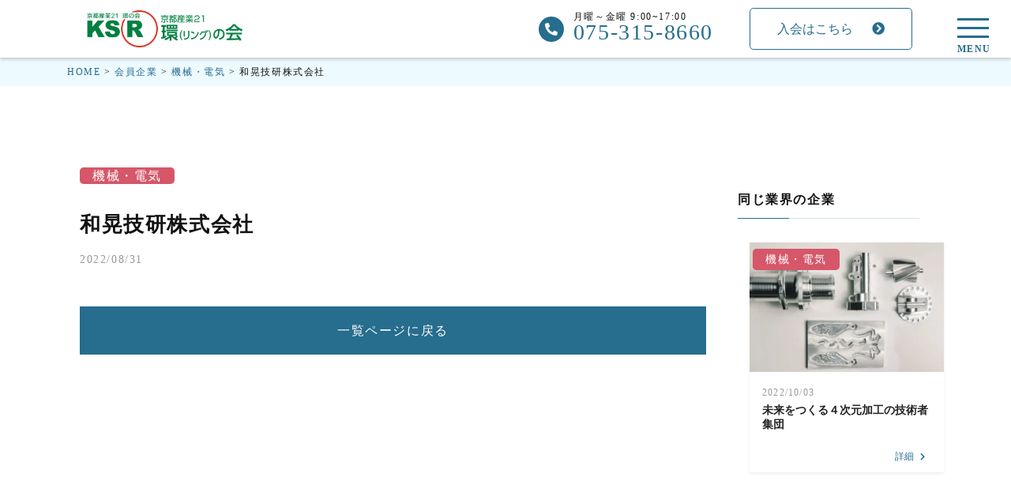

--- FILE ---
content_type: text/html; charset=UTF-8
request_url: https://www.ksr-ring.jp/member/%E5%92%8C%E6%99%83%E6%8A%80%E7%A0%94%E6%A0%AA%E5%BC%8F%E4%BC%9A%E7%A4%BE/
body_size: 12301
content:
<!doctype html>
<html lang="ja">
<head>
<meta charset="UTF-8">
<meta name="viewport" content="width=device-width, initial-scale=1">
<meta name="format-detection" content="telephone=no">
<link rel="profile" href="https://gmpg.org/xfn/11">
<link rel="stylesheet" href="https://unpkg.com/swiper@7/swiper-bundle.min.css"/>
<link rel="preconnect" href="https://fonts.googleapis.com">
<link rel="preconnect" href="https://fonts.gstatic.com" crossorigin>
<link href="https://fonts.googleapis.com/css2?family=Noto+Sans:wght@400;700&family=Ropa+Sans:ital@1&display=swap" rel="stylesheet">
<!-- Global site tag (gtag.js) - Google Analytics -->
<style>#wpadminbar #wp-admin-bar-wccp_free_top_button .ab-icon:before{content:"\f160";color:#02ca02;top:3px}#wpadminbar #wp-admin-bar-wccp_free_top_button .ab-icon{transform:rotate(45deg)}</style><style id='wp-img-auto-sizes-contain-inline-css'>img:is([sizes=auto i],[sizes^="auto," i]){contain-intrinsic-size:3000px 1500px}</style><style id='wp-emoji-styles-inline-css'>img.wp-smiley,img.emoji{display:inline!important;border:none!important;box-shadow:none!important;height:1em!important;width:1em!important;margin:0 .07em!important;vertical-align:-.1em!important;background:none!important;padding:0!important}</style><style id='classic-theme-styles-inline-css'>.wp-block-button__link{color:#fff;background-color:#32373c;border-radius:9999px;box-shadow:none;text-decoration:none;padding:calc(.667em + 2px) calc(1.333em + 2px);font-size:1.125em}.wp-block-file__button{background:#32373c;color:#fff;text-decoration:none}</style><link rel='stylesheet' id='contact-form-7-css' href='https://www.ksr-ring.jp/wp/wp-content/plugins/contact-form-7/includes/css/styles.css?ver=6.1.4' media='all'/><link rel='stylesheet' id='fvp-frontend-css' href='https://www.ksr-ring.jp/wp/wp-content/plugins/featured-video-plus/styles/frontend.css?ver=2.3.3' media='all'/><link rel='stylesheet' id='mysite-style-css' href='https://www.ksr-ring.jp/wp/wp-content/themes/krs-ring/style.css?ver=1.0.0' media='all'/><link rel='stylesheet' id='mysite-fontawesome-css' href='https://cdn.jsdelivr.net/npm/@fortawesome/fontawesome-free@5/css/all.min.css?ver=6.9' media='all'/><script async src="https://www.googletagmanager.com/gtag/js?id=G-PZD5SQE8PC"></script>
<script>window.dataLayer=window.dataLayer||[];function gtag(){dataLayer.push(arguments);}gtag('js',new Date());gtag('config','G-PZD5SQE8PC');</script>
<meta name='robots' content='index, follow, max-image-preview:large, max-snippet:-1, max-video-preview:-1'/>
<!-- This site is optimized with the Yoast SEO plugin v26.8 - https://yoast.com/product/yoast-seo-wordpress/ -->
<title>和晃技研株式会社 - 京都産業21環(リング)の会</title>
<link rel="canonical" href="https://www.ksr-ring.jp/member/和晃技研株式会社/"/>
<meta property="og:locale" content="ja_JP"/>
<meta property="og:type" content="article"/>
<meta property="og:title" content="和晃技研株式会社 - 京都産業21環(リング)の会"/>
<meta property="og:url" content="https://www.ksr-ring.jp/member/和晃技研株式会社/"/>
<meta property="og:site_name" content="京都産業21環(リング)の会"/>
<meta property="article:modified_time" content="2022-08-31T06:56:57+00:00"/>
<meta name="twitter:card" content="summary_large_image"/>
<script type="application/ld+json" class="yoast-schema-graph">{"@context":"https://schema.org","@graph":[{"@type":"WebPage","@id":"https://www.ksr-ring.jp/member/%e5%92%8c%e6%99%83%e6%8a%80%e7%a0%94%e6%a0%aa%e5%bc%8f%e4%bc%9a%e7%a4%be/","url":"https://www.ksr-ring.jp/member/%e5%92%8c%e6%99%83%e6%8a%80%e7%a0%94%e6%a0%aa%e5%bc%8f%e4%bc%9a%e7%a4%be/","name":"和晃技研株式会社 - 京都産業21環(リング)の会","isPartOf":{"@id":"https://www.ksr-ring.jp/#website"},"datePublished":"2022-08-31T06:00:58+00:00","dateModified":"2022-08-31T06:56:57+00:00","breadcrumb":{"@id":"https://www.ksr-ring.jp/member/%e5%92%8c%e6%99%83%e6%8a%80%e7%a0%94%e6%a0%aa%e5%bc%8f%e4%bc%9a%e7%a4%be/#breadcrumb"},"inLanguage":"ja","potentialAction":[{"@type":"ReadAction","target":["https://www.ksr-ring.jp/member/%e5%92%8c%e6%99%83%e6%8a%80%e7%a0%94%e6%a0%aa%e5%bc%8f%e4%bc%9a%e7%a4%be/"]}]},{"@type":"BreadcrumbList","@id":"https://www.ksr-ring.jp/member/%e5%92%8c%e6%99%83%e6%8a%80%e7%a0%94%e6%a0%aa%e5%bc%8f%e4%bc%9a%e7%a4%be/#breadcrumb","itemListElement":[{"@type":"ListItem","position":1,"name":"ホーム","item":"https://www.ksr-ring.jp/"},{"@type":"ListItem","position":2,"name":"会員企業","item":"https://www.ksr-ring.jp/member/"},{"@type":"ListItem","position":3,"name":"和晃技研株式会社"}]},{"@type":"WebSite","@id":"https://www.ksr-ring.jp/#website","url":"https://www.ksr-ring.jp/","name":"京都産業21環(リング)の会","description":"京都産業21環(リング)の会では、会員同士のつながりを広く、なおかつ結びつきを強めることで、今までにない可能性へと一歩ずつ進んでいける仲間の集まりでありたいと思っています。「心で感じ(感性)、考え(知性)、実践(行動)」をモットーに、お互いにスキルアップを目指し、楽しく学びながら交流が深まる環(リング)を共に作っていきましょう。","publisher":{"@id":"https://www.ksr-ring.jp/#organization"},"potentialAction":[{"@type":"SearchAction","target":{"@type":"EntryPoint","urlTemplate":"https://www.ksr-ring.jp/?s={search_term_string}"},"query-input":{"@type":"PropertyValueSpecification","valueRequired":true,"valueName":"search_term_string"}}],"inLanguage":"ja"},{"@type":"Organization","@id":"https://www.ksr-ring.jp/#organization","name":"京都産業21環(リング)の会","url":"https://www.ksr-ring.jp/","logo":{"@type":"ImageObject","inLanguage":"ja","@id":"https://www.ksr-ring.jp/#/schema/logo/image/","url":"https://www.ksr-ring.jp/wp/wp-content/uploads/2023/05/ksr.png","contentUrl":"https://www.ksr-ring.jp/wp/wp-content/uploads/2023/05/ksr.png","width":2013,"height":498,"caption":"京都産業21環(リング)の会"},"image":{"@id":"https://www.ksr-ring.jp/#/schema/logo/image/"}}]}</script>
<!-- / Yoast SEO plugin. -->
<link rel='dns-prefetch' href='//webfonts.xserver.jp'/>
<link rel='dns-prefetch' href='//cdn.jsdelivr.net'/>
<link rel='dns-prefetch' href='//stackpath.bootstrapcdn.com'/>
<link rel="alternate" type="application/rss+xml" title="京都産業21環(リング)の会 &raquo; フィード" href="https://www.ksr-ring.jp/feed/"/>
<link rel="alternate" type="application/rss+xml" title="京都産業21環(リング)の会 &raquo; コメントフィード" href="https://www.ksr-ring.jp/comments/feed/"/>
<link rel="alternate" title="oEmbed (JSON)" type="application/json+oembed" href="https://www.ksr-ring.jp/wp-json/oembed/1.0/embed?url=https%3A%2F%2Fwww.ksr-ring.jp%2Fmember%2F%25e5%2592%258c%25e6%2599%2583%25e6%258a%2580%25e7%25a0%2594%25e6%25a0%25aa%25e5%25bc%258f%25e4%25bc%259a%25e7%25a4%25be%2F"/>
<link rel="alternate" title="oEmbed (XML)" type="text/xml+oembed" href="https://www.ksr-ring.jp/wp-json/oembed/1.0/embed?url=https%3A%2F%2Fwww.ksr-ring.jp%2Fmember%2F%25e5%2592%258c%25e6%2599%2583%25e6%258a%2580%25e7%25a0%2594%25e6%25a0%25aa%25e5%25bc%258f%25e4%25bc%259a%25e7%25a4%25be%2F&#038;format=xml"/>
<script src="https://www.ksr-ring.jp/wp/wp-includes/js/jquery/jquery.min.js?ver=3.7.1" id="jquery-core-js"></script>
<script src="https://www.ksr-ring.jp/wp/wp-includes/js/jquery/jquery-migrate.min.js?ver=3.4.1" id="jquery-migrate-js"></script>
<script src="//webfonts.xserver.jp/js/xserverv3.js?fadein=0&amp;ver=2.0.9" id="typesquare_std-js"></script>
<script src="https://www.ksr-ring.jp/wp/wp-content/plugins/featured-video-plus/js/jquery.fitvids.min.js?ver=master-2015-08" id="jquery.fitvids-js"></script>
<script id="fvp-frontend-js-extra">var fvpdata={"ajaxurl":"https://www.ksr-ring.jp/wp/wp-admin/admin-ajax.php","nonce":"b856b0559b","fitvids":"1","dynamic":"","overlay":"","opacity":"0.75","color":"b","width":"640"};</script>
<script src="https://www.ksr-ring.jp/wp/wp-content/plugins/featured-video-plus/js/frontend.min.js?ver=2.3.3" id="fvp-frontend-js"></script>
<link rel="https://api.w.org/" href="https://www.ksr-ring.jp/wp-json/"/><link rel="alternate" title="JSON" type="application/json" href="https://www.ksr-ring.jp/wp-json/wp/v2/member/2524"/><link rel="EditURI" type="application/rsd+xml" title="RSD" href="https://www.ksr-ring.jp/wp/xmlrpc.php?rsd"/>
<meta name="generator" content="WordPress 6.9"/>
<link rel='shortlink' href='https://www.ksr-ring.jp/?p=2524'/>
<noscript><style>.lazyload[data-src]{display:none!important}</style></noscript><style>.lazyload{background-image:none!important}.lazyload:before{background-image:none!important}</style>	<style id="wp-custom-css">.post-eyecatch{display:none}</style>
<style id='global-styles-inline-css'>:root{--wp--preset--aspect-ratio--square:1;--wp--preset--aspect-ratio--4-3: 4/3;--wp--preset--aspect-ratio--3-4: 3/4;--wp--preset--aspect-ratio--3-2: 3/2;--wp--preset--aspect-ratio--2-3: 2/3;--wp--preset--aspect-ratio--16-9: 16/9;--wp--preset--aspect-ratio--9-16: 9/16;--wp--preset--color--black:#000;--wp--preset--color--cyan-bluish-gray:#abb8c3;--wp--preset--color--white:#fff;--wp--preset--color--pale-pink:#f78da7;--wp--preset--color--vivid-red:#cf2e2e;--wp--preset--color--luminous-vivid-orange:#ff6900;--wp--preset--color--luminous-vivid-amber:#fcb900;--wp--preset--color--light-green-cyan:#7bdcb5;--wp--preset--color--vivid-green-cyan:#00d084;--wp--preset--color--pale-cyan-blue:#8ed1fc;--wp--preset--color--vivid-cyan-blue:#0693e3;--wp--preset--color--vivid-purple:#9b51e0;--wp--preset--gradient--vivid-cyan-blue-to-vivid-purple:linear-gradient(135deg,#0693e3 0%,#9b51e0 100%);--wp--preset--gradient--light-green-cyan-to-vivid-green-cyan:linear-gradient(135deg,#7adcb4 0%,#00d082 100%);--wp--preset--gradient--luminous-vivid-amber-to-luminous-vivid-orange:linear-gradient(135deg,#fcb900 0%,#ff6900 100%);--wp--preset--gradient--luminous-vivid-orange-to-vivid-red:linear-gradient(135deg,#ff6900 0%,#cf2e2e 100%);--wp--preset--gradient--very-light-gray-to-cyan-bluish-gray:linear-gradient(135deg,#eee 0%,#a9b8c3 100%);--wp--preset--gradient--cool-to-warm-spectrum:linear-gradient(135deg,#4aeadc 0%,#9778d1 20%,#cf2aba 40%,#ee2c82 60%,#fb6962 80%,#fef84c 100%);--wp--preset--gradient--blush-light-purple:linear-gradient(135deg,#ffceec 0%,#9896f0 100%);--wp--preset--gradient--blush-bordeaux:linear-gradient(135deg,#fecda5 0%,#fe2d2d 50%,#6b003e 100%);--wp--preset--gradient--luminous-dusk:linear-gradient(135deg,#ffcb70 0%,#c751c0 50%,#4158d0 100%);--wp--preset--gradient--pale-ocean:linear-gradient(135deg,#fff5cb 0%,#b6e3d4 50%,#33a7b5 100%);--wp--preset--gradient--electric-grass:linear-gradient(135deg,#caf880 0%,#71ce7e 100%);--wp--preset--gradient--midnight:linear-gradient(135deg,#020381 0%,#2874fc 100%);--wp--preset--font-size--small:13px;--wp--preset--font-size--medium:20px;--wp--preset--font-size--large:36px;--wp--preset--font-size--x-large:42px;--wp--preset--spacing--20:.44rem;--wp--preset--spacing--30:.67rem;--wp--preset--spacing--40:1rem;--wp--preset--spacing--50:1.5rem;--wp--preset--spacing--60:2.25rem;--wp--preset--spacing--70:3.38rem;--wp--preset--spacing--80:5.06rem;--wp--preset--shadow--natural:6px 6px 9px rgba(0,0,0,.2);--wp--preset--shadow--deep:12px 12px 50px rgba(0,0,0,.4);--wp--preset--shadow--sharp:6px 6px 0 rgba(0,0,0,.2);--wp--preset--shadow--outlined:6px 6px 0 -3px #fff , 6px 6px #000;--wp--preset--shadow--crisp:6px 6px 0 #000}:where(.is-layout-flex){gap:.5em}:where(.is-layout-grid){gap:.5em}body .is-layout-flex{display:flex}.is-layout-flex{flex-wrap:wrap;align-items:center}.is-layout-flex > :is(*, div){margin:0}body .is-layout-grid{display:grid}.is-layout-grid > :is(*, div){margin:0}:where(.wp-block-columns.is-layout-flex){gap:2em}:where(.wp-block-columns.is-layout-grid){gap:2em}:where(.wp-block-post-template.is-layout-flex){gap:1.25em}:where(.wp-block-post-template.is-layout-grid){gap:1.25em}.has-black-color{color:var(--wp--preset--color--black)!important}.has-cyan-bluish-gray-color{color:var(--wp--preset--color--cyan-bluish-gray)!important}.has-white-color{color:var(--wp--preset--color--white)!important}.has-pale-pink-color{color:var(--wp--preset--color--pale-pink)!important}.has-vivid-red-color{color:var(--wp--preset--color--vivid-red)!important}.has-luminous-vivid-orange-color{color:var(--wp--preset--color--luminous-vivid-orange)!important}.has-luminous-vivid-amber-color{color:var(--wp--preset--color--luminous-vivid-amber)!important}.has-light-green-cyan-color{color:var(--wp--preset--color--light-green-cyan)!important}.has-vivid-green-cyan-color{color:var(--wp--preset--color--vivid-green-cyan)!important}.has-pale-cyan-blue-color{color:var(--wp--preset--color--pale-cyan-blue)!important}.has-vivid-cyan-blue-color{color:var(--wp--preset--color--vivid-cyan-blue)!important}.has-vivid-purple-color{color:var(--wp--preset--color--vivid-purple)!important}.has-black-background-color{background-color:var(--wp--preset--color--black)!important}.has-cyan-bluish-gray-background-color{background-color:var(--wp--preset--color--cyan-bluish-gray)!important}.has-white-background-color{background-color:var(--wp--preset--color--white)!important}.has-pale-pink-background-color{background-color:var(--wp--preset--color--pale-pink)!important}.has-vivid-red-background-color{background-color:var(--wp--preset--color--vivid-red)!important}.has-luminous-vivid-orange-background-color{background-color:var(--wp--preset--color--luminous-vivid-orange)!important}.has-luminous-vivid-amber-background-color{background-color:var(--wp--preset--color--luminous-vivid-amber)!important}.has-light-green-cyan-background-color{background-color:var(--wp--preset--color--light-green-cyan)!important}.has-vivid-green-cyan-background-color{background-color:var(--wp--preset--color--vivid-green-cyan)!important}.has-pale-cyan-blue-background-color{background-color:var(--wp--preset--color--pale-cyan-blue)!important}.has-vivid-cyan-blue-background-color{background-color:var(--wp--preset--color--vivid-cyan-blue)!important}.has-vivid-purple-background-color{background-color:var(--wp--preset--color--vivid-purple)!important}.has-black-border-color{border-color:var(--wp--preset--color--black)!important}.has-cyan-bluish-gray-border-color{border-color:var(--wp--preset--color--cyan-bluish-gray)!important}.has-white-border-color{border-color:var(--wp--preset--color--white)!important}.has-pale-pink-border-color{border-color:var(--wp--preset--color--pale-pink)!important}.has-vivid-red-border-color{border-color:var(--wp--preset--color--vivid-red)!important}.has-luminous-vivid-orange-border-color{border-color:var(--wp--preset--color--luminous-vivid-orange)!important}.has-luminous-vivid-amber-border-color{border-color:var(--wp--preset--color--luminous-vivid-amber)!important}.has-light-green-cyan-border-color{border-color:var(--wp--preset--color--light-green-cyan)!important}.has-vivid-green-cyan-border-color{border-color:var(--wp--preset--color--vivid-green-cyan)!important}.has-pale-cyan-blue-border-color{border-color:var(--wp--preset--color--pale-cyan-blue)!important}.has-vivid-cyan-blue-border-color{border-color:var(--wp--preset--color--vivid-cyan-blue)!important}.has-vivid-purple-border-color{border-color:var(--wp--preset--color--vivid-purple)!important}.has-vivid-cyan-blue-to-vivid-purple-gradient-background{background:var(--wp--preset--gradient--vivid-cyan-blue-to-vivid-purple)!important}.has-light-green-cyan-to-vivid-green-cyan-gradient-background{background:var(--wp--preset--gradient--light-green-cyan-to-vivid-green-cyan)!important}.has-luminous-vivid-amber-to-luminous-vivid-orange-gradient-background{background:var(--wp--preset--gradient--luminous-vivid-amber-to-luminous-vivid-orange)!important}.has-luminous-vivid-orange-to-vivid-red-gradient-background{background:var(--wp--preset--gradient--luminous-vivid-orange-to-vivid-red)!important}.has-very-light-gray-to-cyan-bluish-gray-gradient-background{background:var(--wp--preset--gradient--very-light-gray-to-cyan-bluish-gray)!important}.has-cool-to-warm-spectrum-gradient-background{background:var(--wp--preset--gradient--cool-to-warm-spectrum)!important}.has-blush-light-purple-gradient-background{background:var(--wp--preset--gradient--blush-light-purple)!important}.has-blush-bordeaux-gradient-background{background:var(--wp--preset--gradient--blush-bordeaux)!important}.has-luminous-dusk-gradient-background{background:var(--wp--preset--gradient--luminous-dusk)!important}.has-pale-ocean-gradient-background{background:var(--wp--preset--gradient--pale-ocean)!important}.has-electric-grass-gradient-background{background:var(--wp--preset--gradient--electric-grass)!important}.has-midnight-gradient-background{background:var(--wp--preset--gradient--midnight)!important}.has-small-font-size{font-size:var(--wp--preset--font-size--small)!important}.has-medium-font-size{font-size:var(--wp--preset--font-size--medium)!important}.has-large-font-size{font-size:var(--wp--preset--font-size--large)!important}.has-x-large-font-size{font-size:var(--wp--preset--font-size--x-large)!important}</style>
</head>
<body class="wp-singular member-template-default single single-member postid-2524 wp-theme-krs-ring none"><noscript><meta HTTP-EQUIV="refresh" content="0;url='https://www.ksr-ring.jp/member/%E5%92%8C%E6%99%83%E6%8A%80%E7%A0%94%E6%A0%AA%E5%BC%8F%E4%BC%9A%E7%A4%BE/?PageSpeed=noscript'" /><style><!--table,div,span,font,p{display:none} --></style><div style="display:block">Please click <a href="https://www.ksr-ring.jp/member/%E5%92%8C%E6%99%83%E6%8A%80%E7%A0%94%E6%A0%AA%E5%BC%8F%E4%BC%9A%E7%A4%BE/?PageSpeed=noscript">here</a> if you are not redirected within a few seconds.</div></noscript>
<!-- Navigation -->
<div class="site" id="page" x-data="{MenuOpen : false}">
<button class="menu bg-transparent border-0 position-fixed" :class="{ 'menu-open': MenuOpen }" @click="MenuOpen = !MenuOpen">
<span class=btn-menu-inner>
<span></span>
<span></span>
<span></span>
</span>
<p class="d-none d-lg-block text-primary fz-12 ltsp-1 mt-1 font-weight-bold">MENU</p>
</button>
<div class="scroll-wrap position-fixed d-none">
<img src="[data-uri]" alt="" class="img-fluid lazyload" data-src="https://www.ksr-ring.jp/wp/wp-content/themes/krs-ring/img/scroll.svg" decoding="async"><noscript><img src="https://www.ksr-ring.jp/wp/wp-content/themes/krs-ring/img/scroll.svg" alt="" class="img-fluid" data-eio="l"></noscript>
</div>
<div class="menu-content" x-show="MenuOpen" x-cloak>
<div class="menu-wrap" @click.outside="MenuOpen = false">
<nav id="site-navigation" class="main-navigation">
<div class="container">
<div class="site-branding pl-lg-4 py-e10">
<a href="https://www.ksr-ring.jp" rel="home">
<img class="img-fluid d-none d-md-block lazyload" src="[data-uri]" alt="京都産業21環(リング)の会" width="200" height="auto" data-src="https://www.ksr-ring.jp/wp/wp-content/themes/krs-ring/img/logo.png" decoding="async" data-eio-rwidth="317" data-eio-rheight="74"><noscript><img class="img-fluid d-none d-md-block" src="https://www.ksr-ring.jp/wp/wp-content/themes/krs-ring/img/logo.png" alt="京都産業21環(リング)の会" width="200" height="auto" data-eio="l"></noscript>
<img class="img-fluid d-block d-md-none lazyload" src="[data-uri]" alt="京都産業21環(リング)の会" width="180" height="auto" data-src="https://www.ksr-ring.jp/wp/wp-content/themes/krs-ring/img/logo.png" decoding="async" data-eio-rwidth="317" data-eio-rheight="74"><noscript><img class="img-fluid d-block d-md-none" src="https://www.ksr-ring.jp/wp/wp-content/themes/krs-ring/img/logo.png" alt="京都産業21環(リング)の会" width="180" height="auto" data-eio="l"></noscript>
</h1>
</div>
</div>
<div class="header-menu ml-e15 ml-md-e50 mt-3 mt-md-e50">
<p class="fz-14 font-weight-bold text-primary mb-4">TEL / FAX</p>
<div class="pl-4 tel-wrap d-flex align-items-center mr-e12">
<img src="[data-uri]" alt="" class="img-fluid lazyload" data-src="https://www.ksr-ring.jp/wp/wp-content/themes/krs-ring/img/tel.svg" decoding="async"><noscript><img src="https://www.ksr-ring.jp/wp/wp-content/themes/krs-ring/img/tel.svg" alt="" class="img-fluid" data-eio="l"></noscript>
<div class="pl-e12">
<p class="text-prey fz-12 lh-10 mb-0">月曜～金曜 9:00~17:00</p>
<a class="fz-28 lh-10 text-primary ropa-sans mb-0 ltsp-n02" href="tel:075-315-8660">075-315-8660</a>
</div>
</div>
<div class="mt-3 pl-4 tel-wrap d-flex align-items-center mr-e12">
<img src="[data-uri]" alt="" class="img-fluid lazyload" data-src="https://www.ksr-ring.jp/wp/wp-content/themes/krs-ring/img/fax2.svg" decoding="async"><noscript><img src="https://www.ksr-ring.jp/wp/wp-content/themes/krs-ring/img/fax2.svg" alt="" class="img-fluid" data-eio="l"></noscript>
<div class="pl-e12">
<p class="fz-28 lh-10 text-primary ropa-sans mb-0 ltsp-n02 font-weight-bold">075-315-9091</p>
</div>
</div>
<p class="fz-14 font-weight-bold text-primary mt-4">MENU</p>
<ul class="list-unstyled fz-18 fz-md-26 pl-4">
<li class="mb-3">
<a href="https://www.ksr-ring.jp/company" class="d-flex justify-content-between align-items-center">
<span>運営者情報</span>
<i class="fas fa-caret-right"></i>
</a>
</li>
<li class="mb-3">
<a href="https://www.ksr-ring.jp/member-list" class="d-flex justify-content-between align-items-center">
<span>会員企業一覧</span>
<i class="fas fa-caret-right"></i>
</a>
</li>
<li class="mb-3">
<a href="https://www.ksr-ring.jp/member" class="d-flex justify-content-between align-items-center">
<span>企業動画・記事一覧</span>
<i class="fas fa-caret-right"></i>
</a>
</li>
<li class="mb-3">
<a href="https://www.ksr-ring.jp/event" class="d-flex justify-content-between align-items-center">
<span>イベント一覧</span>
<i class="fas fa-caret-right"></i>
</a>
</li>
<li class="mb-3">
<a href="https://www.ksr-ring.jp/news" class="d-flex justify-content-between align-items-center">
<span>お知らせ</span>
<i class="fas fa-caret-right"></i>
</a>
</li>
<li class="mb-3">
<a href="https://www.ksr-ring.jp/contact" class="d-flex justify-content-between align-items-center">
<span>お問い合わせ</span>
<i class="fas fa-caret-right"></i>
</a>
</li>
<li class="mb-3">
<a href="https://www.ksr-ring.jp/link" class="d-flex justify-content-between align-items-center">
<span>リンク</span>
<i class="fas fa-caret-right"></i>
</a>
</li>
<li class="menu-join mt-e40">
<span class="menu-join-before"></span>
<div class="py-4">
<a href="https://www.ksr-ring.jp/join" class="d-flex justify-content-between align-items-center">
<span>入会はこちら</span>
<i class="fas fa-sign-in-alt"></i>
</a>
</div>
<span class="menu-join-after"></span>
</li>
</ul>
</div>
</nav>
</div>
</div>
<header id="masthead" class="site-header py-e10 fixed-top">
<div class="container">
<div class="d-flex justify-content-between align-items-center">
<div class="site-branding d-flex justify-content-center align-items-center pl-lg-4">
<h1 class="site-title mb-0">
<a href="https://www.ksr-ring.jp" rel="home">
<img class="img-fluid d-none d-md-block lazyload" src="[data-uri]" alt="京都産業21環(リング)の会" width="200" height="auto" data-src="https://www.ksr-ring.jp/wp/wp-content/themes/krs-ring/img/logo.png" decoding="async" data-eio-rwidth="317" data-eio-rheight="74"><noscript><img class="img-fluid d-none d-md-block" src="https://www.ksr-ring.jp/wp/wp-content/themes/krs-ring/img/logo.png" alt="京都産業21環(リング)の会" width="200" height="auto" data-eio="l"></noscript>
<img class="img-fluid d-block d-md-none lazyload" src="[data-uri]" alt="京都産業21環(リング)の会" width="180" height="auto" data-src="https://www.ksr-ring.jp/wp/wp-content/themes/krs-ring/img/logo.png" decoding="async" data-eio-rwidth="317" data-eio-rheight="74"><noscript><img class="img-fluid d-block d-md-none" src="https://www.ksr-ring.jp/wp/wp-content/themes/krs-ring/img/logo.png" alt="京都産業21環(リング)の会" width="180" height="auto" data-eio="l"></noscript>
</a>
</h1>
</div>
<div class="header-right d-flex align-items-center">
<div class="tel-wrap d-none d-lg-flex align-items-center mr-e12">
<a href="tel:075-315-8660">
<img src="[data-uri]" alt="" class="img-fluid lazyload" data-src="https://www.ksr-ring.jp/wp/wp-content/themes/krs-ring/img/tel.svg" decoding="async"><noscript><img src="https://www.ksr-ring.jp/wp/wp-content/themes/krs-ring/img/tel.svg" alt="" class="img-fluid" data-eio="l"></noscript>
</a>
<div class="pl-e12">
<p class="text-prey fz-12 lh-10 mb-0">月曜～金曜 9:00~17:00</p>
<a class="fz-28 lh-10 text-primary ropa-sans mb-0 ltsp-n02" href="tel:075-315-8660">075-315-8660</a>
</div>
</div>
<button class="ml-e34 btn btn-outline-primary py-e12 px-e34 rounded-lg d-none d-lg-block" type="button" onclick="location.href='https://www.ksr-ring.jp/join'">
入会はこちら<i class="fas fa-chevron-circle-right ml-4"></i>
</button>
<div class="p-e20"></div>
</div>
</div>
</div>
</header>
<div class="breadcrumbs fz-12 bg-primary-third py-2" typeof="BreadcrumbList" vocab="https://schema.org/">
<div class="container">
<span property="itemListElement" typeof="ListItem"><a property="item" typeof="WebPage" title="Go to 京都産業21環(リング)の会." href="https://www.ksr-ring.jp" class="home"><span property="name">HOME</span></a><meta property="position" content="1"></span> &gt; <span property="itemListElement" typeof="ListItem"><a property="item" typeof="WebPage" title="会員企業へ移動する" href="https://www.ksr-ring.jp/member/" class="archive post-member-archive"><span property="name">会員企業</span></a><meta property="position" content="2"></span> &gt; <span property="itemListElement" typeof="ListItem"><a property="item" typeof="WebPage" title="Go to the 機械・電気 業界 archives." href="https://www.ksr-ring.jp/industry/mechanical-electrical/" class="taxonomy industry"><span property="name">機械・電気</span></a><meta property="position" content="3"></span> &gt; <span property="itemListElement" typeof="ListItem"><span property="name" class="post post-member current-item">和晃技研株式会社</span><meta property="url" content="https://www.ksr-ring.jp/member/%e5%92%8c%e6%99%83%e6%8a%80%e7%a0%94%e6%a0%aa%e5%bc%8f%e4%bc%9a%e7%a4%be/"><meta property="position" content="4"></span>	</div>
</div>
<div class="container mt-e60 mt-md-e100">
<div class="row mb-e60 mb-md-e120">
<div class="col-lg-9">
<main id="primary" class="site-main mx-md-3 mb-e60 mb-md-0">
<a style="background-color: #d55769" class="mt-1 px-3 py-e2 text-white rounded-lg" href="https://www.ksr-ring.jp/industry/mechanical-electrical/">機械・電気</a>
<h2 class="mt-2 fz-1 fz-18 pb-3"></h2>
<h1 class="post-title mt-2">和晃技研株式会社</h1>
<p class="text-grey fz-14">2022/08/31</p>
<div class="content-wrap mt-5">
</div>
<div class="mt-5 text-center">
<a class="btn btn-primary d-block mx-auto mb-5 p-3" href="https://www.ksr-ring.jp/member">一覧ページに戻る</a>
</div>
</main><!-- #main -->
</div>
<aside class="col-lg-3 pl-lg-4 pt-e30">
<div class="row">
<p class="font-weight-bold mb-e10">同じ業界の企業</p>
<span class="sidebar-bar mb-e30">
<span class="sidebar-center-bar"></span>
</span>
<div class="col-12 col-md-6 col-lg-12">
<article id="post-223" class="post-223 member type-member status-publish has-post-thumbnail hentry industry-mechanical-electrical">
<div class="position-relative shadow-sm mb-e30 bg-white">
<div class="event-category position-absolute mt-1 ml-1 fz-14">
<a style="background-color: #d55769" class="mt-1 px-3 py-e2 text-white rounded-lg d-inline-block" href="https://www.ksr-ring.jp/industry/mechanical-electrical/">機械・電気</a>
</div>
<a href="https://www.ksr-ring.jp/member/nisso-k/" class="text-black">
<img width="350" height="233" src="[data-uri]" class="img-fluid wp-post-image lazyload" alt="" decoding="async" fetchpriority="high" data-src="https://www.ksr-ring.jp/wp/wp-content/uploads/2021/10/nisso_01-350x233.jpg" data-srcset="https://www.ksr-ring.jp/wp/wp-content/uploads/2021/10/nisso_01-350x233.jpg 350w, https://www.ksr-ring.jp/wp/wp-content/uploads/2021/10/nisso_01-300x200.jpg 300w, https://www.ksr-ring.jp/wp/wp-content/uploads/2021/10/nisso_01-1024x683.jpg 1024w, https://www.ksr-ring.jp/wp/wp-content/uploads/2021/10/nisso_01-768x512.jpg 768w, https://www.ksr-ring.jp/wp/wp-content/uploads/2021/10/nisso_01-1536x1024.jpg 1536w, https://www.ksr-ring.jp/wp/wp-content/uploads/2021/10/nisso_01-780x520.jpg 780w, https://www.ksr-ring.jp/wp/wp-content/uploads/2021/10/nisso_01.jpg 1920w" data-sizes="auto" data-eio-rwidth="350" data-eio-rheight="233"/><noscript><img width="350" height="233" src="https://www.ksr-ring.jp/wp/wp-content/uploads/2021/10/nisso_01-350x233.jpg" class="img-fluid wp-post-image" alt="" decoding="async" fetchpriority="high" srcset="https://www.ksr-ring.jp/wp/wp-content/uploads/2021/10/nisso_01-350x233.jpg 350w, https://www.ksr-ring.jp/wp/wp-content/uploads/2021/10/nisso_01-300x200.jpg 300w, https://www.ksr-ring.jp/wp/wp-content/uploads/2021/10/nisso_01-1024x683.jpg 1024w, https://www.ksr-ring.jp/wp/wp-content/uploads/2021/10/nisso_01-768x512.jpg 768w, https://www.ksr-ring.jp/wp/wp-content/uploads/2021/10/nisso_01-1536x1024.jpg 1536w, https://www.ksr-ring.jp/wp/wp-content/uploads/2021/10/nisso_01-780x520.jpg 780w, https://www.ksr-ring.jp/wp/wp-content/uploads/2021/10/nisso_01.jpg 1920w" sizes="(max-width: 350px) 100vw, 350px" data-eio="l"/></noscript> <div class="event-detail mx-3 pb-2 ltsp-0">
<p class="fz-12 text-grey mb-1 mt-3 ltsp-1">2022/10/03</p>
<p class="fz-14 lh-13 font-weight-bold">未来をつくる４次元加工の技術者集団</p>
<div class="text-right mr-2">
<a class="fz-12" href="https://www.ksr-ring.jp/member/nisso-k/">詳細<i class="fas fa-chevron-right fz-10 ml-2"></i></a>
</div>
</div>
</a>
</div>
</article>	</div>
</div>
</aside>
</div>
</div>
<!-- header -->
<style type="text/css">
	#wpcp-error-message {
	    direction: ltr;
	    text-align: center;
	    transition: opacity 900ms ease 0s;
	    z-index: 99999999;
	}
	.hideme {
    	opacity:0;
    	visibility: hidden;
	}
	.showme {
    	opacity:1;
    	visibility: visible;
	}
	.msgmsg-box-wpcp {
		border:1px solid #f5aca6;
		border-radius: 10px;
		color: #555;
		font-family: Tahoma;
		font-size: 11px;
		margin: 10px;
		padding: 10px 36px;
		position: fixed;
		width: 255px;
		top: 50%;
  		left: 50%;
  		margin-top: -10px;
  		margin-left: -130px;
  		-webkit-box-shadow: 0px 0px 34px 2px rgba(242,191,191,1);
		-moz-box-shadow: 0px 0px 34px 2px rgba(242,191,191,1);
		box-shadow: 0px 0px 34px 2px rgba(242,191,191,1);
	}
	.msgmsg-box-wpcp span {
		font-weight:bold;
		text-transform:uppercase;
	}
		.warning-wpcp {
		background:#ffecec url('https://www.ksr-ring.jp/wp/wp-content/plugins/wp-content-copy-protector/images/warning.png') no-repeat 10px 50%;
	}
    </style><script src="https://ajax.googleapis.com/ajax/libs/jquery/1.11.1/jquery.min.js"></script>
<!-- ヘッダーの高さ分だけコンテンツを下げる -->
<script>$(function(){var height=$("#masthead").height();$("body").css("margin-top",height+20);});</script>
<footer class="site-footer">
<div class="footer-top">
<div class="container">
<div class="join-wrap d-lg-flex justify-content-center align-items-center py-4 py-md-e100">
<div class="join-heading text-white text-center text-md-center">
<h2 class="fz-30">JOIN</h2>
<p class="font-weight-bold">入会はこちらから</p>
</div>
<span class="footer-bar mx-md-5 my-3 my-md-0"></span>
<div class="d-md-flex">
<div class="join-buttom-wrap mr-md-5 mb-3 mb-md-0 text-center" type="button" onclick="location.href='https://www.ksr-ring.jp/join'">
<button class="btn btn-light join-fax mx-auto d-flex align-items-center py-4 pl-e30 pr-4 rounded-sm text-left">
<img src="[data-uri]" alt="" class="img-fluid mr-e30 lazyload" data-src="https://www.ksr-ring.jp/wp/wp-content/themes/krs-ring/img/pc.svg" decoding="async"><noscript><img src="https://www.ksr-ring.jp/wp/wp-content/themes/krs-ring/img/pc.svg" alt="" class="img-fluid mr-e30" data-eio="l"></noscript>
<div class="join-buttom-right">
<p class="text-primary fz-22 font-weight-bold mb-2 lh-10">入会フォーム</p>
<p class="fz-12 text-black font-weight-bold mb-0">HPのフォームに必要事項をご入力ください。</p>
</div>
<i class="fas fa-chevron-right ml-e20 text-primary"></i>
</button>
</div>
</div>
</div>
</div>
</div>
<div class="footer-bottom bg-primary-third">
<div class="container py-5">
<div class="row d-flex align-items-center justify-content-center">
<div class="col-lg-3 mx-e50 mx-lg-0 text-center text-lg-left">
<a href="https://www.ksr-ring.jp" rel="home">
<img src="[data-uri]" alt="" class="img-fluid lazyload" width="200" height="auto" data-src="https://www.ksr-ring.jp/wp/wp-content/themes/krs-ring/img/logo.png" decoding="async" data-eio-rwidth="317" data-eio-rheight="74"><noscript><img src="https://www.ksr-ring.jp/wp/wp-content/themes/krs-ring/img/logo.png" alt="" class="img-fluid" width="200" height="auto" data-eio="l"></noscript>
</a>
</div>
<div class="col-lg-7">
<p class="fz-20 fz-md-26 d-none d-lg-block">京都産業21環(リング)の会</p>
<div class="mt-4 mt-lg-e20 d-md-flex justify-content-between">
<div class="footer-address">
<p>〒600-8813<br>京都市下京区中堂寺南町134<br>京都府産業支援センター</p>
</div>
<div class="footer-access mt-4 mt-md-0">
<div class="train-wrap d-flex align-items-center">
<img src="[data-uri]" alt="" class="img-fluid lazyload" data-src="https://www.ksr-ring.jp/wp/wp-content/themes/krs-ring/img/train.png" decoding="async" data-eio-rwidth="49" data-eio-rheight="49"><noscript><img src="https://www.ksr-ring.jp/wp/wp-content/themes/krs-ring/img/train.png" alt="" class="img-fluid" data-eio="l"></noscript>
<div class="train-context ml-3">
<p class="text-primary mb-0">最寄り駅</p>
<p class="mb-0">JR「丹波口駅」より西へ徒歩5分</p>
</div>
</div>
<div class="text-right">
<a href="https://www.ksr-ring.jp/company/#access">アクセス
<img src="[data-uri]" alt="" class="text-primary lazyload" data-src="https://www.ksr-ring.jp/wp/wp-content/themes/krs-ring/img/arrow.svg" decoding="async"><noscript><img src="https://www.ksr-ring.jp/wp/wp-content/themes/krs-ring/img/arrow.svg" alt="" class="text-primary" data-eio="l"></noscript>
</a>
</div>
</div>
</div>
</div>
</div>
<div class="footer-menu mt-4 d-none d-md-block">
<ul class="list-unstyled d-flex justify-content-center align-items-center">
<li class="menu-item">
<a href="https://www.ksr-ring.jp/company">運営者情報</a>
</li>
<li class="menu-item">
<a href="https://www.ksr-ring.jp/member-list">会員企業一覧</a>
</li>
<li class="menu-item">
<a href="https://www.ksr-ring.jp/member">企業動画・記事一覧</a>
</li>
<!-- <li class="menu-item">
						<a href="https://www.ksr-ring.jp/event">イベント一覧</a>
					</li> -->
<li class="menu-item">
<a href="https://www.ksr-ring.jp/news">お知らせ</a>
</li>
<li class="menu-item">
<a href="https://www.ksr-ring.jp/contact">お問い合わせ</a>
</li>
<li class="menu-item">
<a href="https://www.ksr-ring.jp/join">入会案内</a>
</li>
<li class="menu-item">
<a href="https://www.ksr-ring.jp/link">リンク</a>
</li>
</ul>
</div>
<div class="under-bar my-4"></div>
<p class="text-center">Copyright © 2021 京都産業21環(リング)の会 All Rights Reserved.</p>
</div>
</div>
</footer><!-- #colophon -->
</div><!-- #page -->
<!-- matchHeight -->
<script src="https://cdnjs.cloudflare.com/ajax/libs/jquery.matchHeight/0.7.2/jquery.matchHeight-min.js" integrity="sha512-/bOVV1DV1AQXcypckRwsR9ThoCj7FqTV2/0Bm79bL3YSyLkVideFLE3MIZkq1u5t28ke1c0n31WYCOrO01dsUg==" crossorigin="anonymous"></script>
<script>jQuery(function(){jQuery('.price-item').matchHeight({byRow:false,});jQuery('.event-item').matchHeight({byRow:false,});jQuery('.member-item').matchHeight({byRow:false,});});</script>
<!-- alpine.js -->
<script defer src="https://unpkg.com/alpinejs@3.4.2/dist/cdn.min.js"></script>
<!-- swiper -->
<script src="https://unpkg.com/swiper@7/swiper-bundle.min.js"></script>
<script>var swiper=new Swiper(".eventSwiper",{slidesPerView:1,spaceBetween:0,centeredSlides:true,loop:true,autoplay:{delay:5000,},centeredSlides:true,breakpoints:{768:{slidesPerView:2,spaceBetween:30,},992:{slidesPerView:4,spaceBetween:30,},},pagination:{el:".swiper-pagination",},});</script>
<script type="speculationrules">
{"prefetch":[{"source":"document","where":{"and":[{"href_matches":"/*"},{"not":{"href_matches":["/wp/wp-*.php","/wp/wp-admin/*","/wp/wp-content/uploads/*","/wp/wp-content/*","/wp/wp-content/plugins/*","/wp/wp-content/themes/krs-ring/*","/*\\?(.+)"]}},{"not":{"selector_matches":"a[rel~=\"nofollow\"]"}},{"not":{"selector_matches":".no-prefetch, .no-prefetch a"}}]},"eagerness":"conservative"}]}
</script>
<div id="wpcp-error-message" class="msgmsg-box-wpcp hideme"><span>error: </span></div>
<script>var timeout_result;function show_wpcp_message(smessage){if(smessage!==""){var smessage_text='<span>Alert: </span>'+smessage;document.getElementById("wpcp-error-message").innerHTML=smessage_text;document.getElementById("wpcp-error-message").className="msgmsg-box-wpcp warning-wpcp showme";clearTimeout(timeout_result);timeout_result=setTimeout(hide_message,3000);}}function hide_message(){document.getElementById("wpcp-error-message").className="msgmsg-box-wpcp warning-wpcp hideme";}</script>
<script id="eio-lazy-load-js-before">var eio_lazy_vars={"exactdn_domain":"","skip_autoscale":0,"bg_min_dpr":1.100000000000000088817841970012523233890533447265625,"threshold":0,"use_dpr":1};</script>
<script src="https://www.ksr-ring.jp/wp/wp-content/plugins/ewww-image-optimizer/includes/lazysizes.min.js?ver=831" id="eio-lazy-load-js" async data-wp-strategy="async"></script>
<script src="https://www.ksr-ring.jp/wp/wp-includes/js/dist/hooks.min.js?ver=dd5603f07f9220ed27f1" id="wp-hooks-js"></script>
<script src="https://www.ksr-ring.jp/wp/wp-includes/js/dist/i18n.min.js?ver=c26c3dc7bed366793375" id="wp-i18n-js"></script>
<script id="wp-i18n-js-after">wp.i18n.setLocaleData({'text direction\u0004ltr':['ltr']});</script>
<script src="https://www.ksr-ring.jp/wp/wp-content/plugins/contact-form-7/includes/swv/js/index.js?ver=6.1.4" id="swv-js"></script>
<script id="contact-form-7-js-translations">(function(domain,translations){var localeData=translations.locale_data[domain]||translations.locale_data.messages;localeData[""].domain=domain;wp.i18n.setLocaleData(localeData,domain);})("contact-form-7",{"translation-revision-date":"2025-11-30 08:12:23+0000","generator":"GlotPress\/4.0.3","domain":"messages","locale_data":{"messages":{"":{"domain":"messages","plural-forms":"nplurals=1; plural=0;","lang":"ja_JP"},"This contact form is placed in the wrong place.":["\u3053\u306e\u30b3\u30f3\u30bf\u30af\u30c8\u30d5\u30a9\u30fc\u30e0\u306f\u9593\u9055\u3063\u305f\u4f4d\u7f6e\u306b\u7f6e\u304b\u308c\u3066\u3044\u307e\u3059\u3002"],"Error:":["\u30a8\u30e9\u30fc:"]}},"comment":{"reference":"includes\/js\/index.js"}});</script>
<script id="contact-form-7-js-before">var wpcf7={"api":{"root":"https:\/\/www.ksr-ring.jp\/wp-json\/","namespace":"contact-form-7\/v1"}};</script>
<script src="https://www.ksr-ring.jp/wp/wp-content/plugins/contact-form-7/includes/js/index.js?ver=6.1.4" id="contact-form-7-js"></script>
<script src="https://cdn.jsdelivr.net/npm/popper.js@1.16.1/dist/umd/popper.min.js?ver=1.0.0" id="my-site-popper-js"></script>
<script src="https://stackpath.bootstrapcdn.com/bootstrap/4.5.2/js/bootstrap.min.js?ver=1.0.0" id="my-site-popper-bootstrap-js"></script>
<script id="no-right-click-images-admin-js-extra">var nrci_opts={"gesture":"1","drag":"1","touch":"1","admin":"1"};</script>
<script src="https://www.ksr-ring.jp/wp/wp-content/plugins/no-right-click-images-plugin/js/no-right-click-images-frontend.js?ver=4.1" id="no-right-click-images-admin-js"></script>
<script id="wp-emoji-settings" type="application/json">
{"baseUrl":"https://s.w.org/images/core/emoji/17.0.2/72x72/","ext":".png","svgUrl":"https://s.w.org/images/core/emoji/17.0.2/svg/","svgExt":".svg","source":{"concatemoji":"https://www.ksr-ring.jp/wp/wp-includes/js/wp-emoji-release.min.js?ver=6.9"}}
</script>
<script type="module">
/*! This file is auto-generated */
const a=JSON.parse(document.getElementById("wp-emoji-settings").textContent),o=(window._wpemojiSettings=a,"wpEmojiSettingsSupports"),s=["flag","emoji"];function i(e){try{var t={supportTests:e,timestamp:(new Date).valueOf()};sessionStorage.setItem(o,JSON.stringify(t))}catch(e){}}function c(e,t,n){e.clearRect(0,0,e.canvas.width,e.canvas.height),e.fillText(t,0,0);t=new Uint32Array(e.getImageData(0,0,e.canvas.width,e.canvas.height).data);e.clearRect(0,0,e.canvas.width,e.canvas.height),e.fillText(n,0,0);const a=new Uint32Array(e.getImageData(0,0,e.canvas.width,e.canvas.height).data);return t.every((e,t)=>e===a[t])}function p(e,t){e.clearRect(0,0,e.canvas.width,e.canvas.height),e.fillText(t,0,0);var n=e.getImageData(16,16,1,1);for(let e=0;e<n.data.length;e++)if(0!==n.data[e])return!1;return!0}function u(e,t,n,a){switch(t){case"flag":return n(e,"\ud83c\udff3\ufe0f\u200d\u26a7\ufe0f","\ud83c\udff3\ufe0f\u200b\u26a7\ufe0f")?!1:!n(e,"\ud83c\udde8\ud83c\uddf6","\ud83c\udde8\u200b\ud83c\uddf6")&&!n(e,"\ud83c\udff4\udb40\udc67\udb40\udc62\udb40\udc65\udb40\udc6e\udb40\udc67\udb40\udc7f","\ud83c\udff4\u200b\udb40\udc67\u200b\udb40\udc62\u200b\udb40\udc65\u200b\udb40\udc6e\u200b\udb40\udc67\u200b\udb40\udc7f");case"emoji":return!a(e,"\ud83e\u1fac8")}return!1}function f(e,t,n,a){let r;const o=(r="undefined"!=typeof WorkerGlobalScope&&self instanceof WorkerGlobalScope?new OffscreenCanvas(300,150):document.createElement("canvas")).getContext("2d",{willReadFrequently:!0}),s=(o.textBaseline="top",o.font="600 32px Arial",{});return e.forEach(e=>{s[e]=t(o,e,n,a)}),s}function r(e){var t=document.createElement("script");t.src=e,t.defer=!0,document.head.appendChild(t)}a.supports={everything:!0,everythingExceptFlag:!0},new Promise(t=>{let n=function(){try{var e=JSON.parse(sessionStorage.getItem(o));if("object"==typeof e&&"number"==typeof e.timestamp&&(new Date).valueOf()<e.timestamp+604800&&"object"==typeof e.supportTests)return e.supportTests}catch(e){}return null}();if(!n){if("undefined"!=typeof Worker&&"undefined"!=typeof OffscreenCanvas&&"undefined"!=typeof URL&&URL.createObjectURL&&"undefined"!=typeof Blob)try{var e="postMessage("+f.toString()+"("+[JSON.stringify(s),u.toString(),c.toString(),p.toString()].join(",")+"));",a=new Blob([e],{type:"text/javascript"});const r=new Worker(URL.createObjectURL(a),{name:"wpTestEmojiSupports"});return void(r.onmessage=e=>{i(n=e.data),r.terminate(),t(n)})}catch(e){}i(n=f(s,u,c,p))}t(n)}).then(e=>{for(const n in e)a.supports[n]=e[n],a.supports.everything=a.supports.everything&&a.supports[n],"flag"!==n&&(a.supports.everythingExceptFlag=a.supports.everythingExceptFlag&&a.supports[n]);var t;a.supports.everythingExceptFlag=a.supports.everythingExceptFlag&&!a.supports.flag,a.supports.everything||((t=a.source||{}).concatemoji?r(t.concatemoji):t.wpemoji&&t.twemoji&&(r(t.twemoji),r(t.wpemoji)))});
//# sourceURL=https://www.ksr-ring.jp/wp/wp-includes/js/wp-emoji-loader.min.js
</script>
</body>
</html>

--- FILE ---
content_type: text/css
request_url: https://www.ksr-ring.jp/wp/wp-content/themes/krs-ring/style.css?ver=1.0.0
body_size: 47328
content:
@charset "UTF-8";
/*!
Theme Name: starter theme
Description: starter theme
*/
/*!
 * Bootstrap v4.6.2 (https://getbootstrap.com/)
 * Copyright 2011-2022 The Bootstrap Authors
 * Copyright 2011-2022 Twitter, Inc.
 * Licensed under MIT (https://github.com/twbs/bootstrap/blob/main/LICENSE)
 */:root{--purple:#6f42c1;--pink:#e83e8c;--teal:#20c997;--cyan:#17a2b8;--white:#fff;--gray:#6c757d;--gray-dark:#343a40;--primary:#266d8e;--secondary:#6c757d;--success:#28a745;--info:#17a2b8;--warning:#ffc107;--danger:#dc3545;--light:#f8f9fa;--dark:#343a40;--primary-40:rgba(38,109,142,.4);--primary-60:rgba(38,109,142,.6);--primary-second:#d4e2e8;--primary-third:#edfaff;--black:#222;--grey:#999;--light-grey:#dee2e6;--white-grey:#f5f5f5;--white-40:hsla(0,0%,100%,.8);--red:#d55769;--indigo:#45859c;--violet:#b88fd1;--orange:#f19834;--yellow:#e3b24c;--green:#86b673;--blue:#7ebdbf;--breakpoint-xs:0;--breakpoint-sm:576px;--breakpoint-md:768px;--breakpoint-lg:992px;--breakpoint-xl:1200px;--font-family-sans-serif:-apple-system,BlinkMacSystemFont,"Segoe UI",Roboto,"Helvetica Neue",Arial,"Noto Sans","Liberation Sans",sans-serif,"Apple Color Emoji","Segoe UI Emoji","Segoe UI Symbol","Noto Color Emoji";--font-family-monospace:SFMono-Regular,Menlo,Monaco,Consolas,"Liberation Mono","Courier New",monospace}*,:after,:before{box-sizing:border-box}html{-webkit-text-size-adjust:100%;-webkit-tap-highlight-color:rgba(34,34,34,0);font-family:sans-serif;line-height:1.15}article,aside,figcaption,figure,footer,header,hgroup,main,nav,section{display:block}body{background-color:#fff;color:#111;font-family:Noto Sans JP,Helvetica Neue,Arial,Hiragino Kaku Gothic ProN,Hiragino Sans,Meiryo,sans-serif;font-size:1rem;font-weight:400;line-height:1.7;margin:0;text-align:left}[tabindex="-1"]:focus:not(:focus-visible){outline:0!important}hr{box-sizing:content-box;height:0;overflow:visible}h1,h2,h3,h4,h5,h6{margin-bottom:.5rem;margin-top:0}p{margin-bottom:1rem;margin-top:0}abbr[data-original-title],abbr[title]{border-bottom:0;cursor:help;text-decoration:underline;-webkit-text-decoration:underline dotted;text-decoration:underline dotted;-webkit-text-decoration-skip-ink:none;text-decoration-skip-ink:none}address{font-style:normal;line-height:inherit}address,dl,ol,ul{margin-bottom:1rem}dl,ol,ul{margin-top:0}ol ol,ol ul,ul ol,ul ul{margin-bottom:0}dt{font-weight:700}dd{margin-bottom:.5rem;margin-left:0}blockquote{margin:0 0 1rem}b,strong{font-weight:bolder}small{font-size:80%}sub,sup{font-size:75%;line-height:0;position:relative;vertical-align:baseline}sub{bottom:-.25em}sup{top:-.5em}a{background-color:transparent;color:#266d8e;text-decoration:none}a:hover{color:#163f52;text-decoration:underline}a:not([href]):not([class]),a:not([href]):not([class]):hover{color:inherit;text-decoration:none}code,kbd,pre,samp{font-family:SFMono-Regular,Menlo,Monaco,Consolas,Liberation Mono,Courier New,monospace;font-size:1em}pre{-ms-overflow-style:scrollbar;margin-bottom:1rem;margin-top:0;overflow:auto}figure{margin:0 0 1rem}img{border-style:none}img,svg{vertical-align:middle}svg{overflow:hidden}table{border-collapse:collapse}caption{caption-side:bottom;color:#6c757d;padding-bottom:.75rem;padding-top:.75rem;text-align:left}th{text-align:inherit;text-align:-webkit-match-parent}label{display:inline-block;margin-bottom:.5rem}button{border-radius:0}button:focus:not(:focus-visible){outline:0}button,input,optgroup,select,textarea{font-family:inherit;font-size:inherit;line-height:inherit;margin:0}button,input{overflow:visible}button,select{text-transform:none}[role=button]{cursor:pointer}select{word-wrap:normal}[type=button],[type=reset],[type=submit],button{-webkit-appearance:button}[type=button]:not(:disabled),[type=reset]:not(:disabled),[type=submit]:not(:disabled),button:not(:disabled){cursor:pointer}[type=button]::-moz-focus-inner,[type=reset]::-moz-focus-inner,[type=submit]::-moz-focus-inner,button::-moz-focus-inner{border-style:none;padding:0}input[type=checkbox],input[type=radio]{box-sizing:border-box;padding:0}textarea{overflow:auto;resize:vertical}fieldset{border:0;margin:0;min-width:0;padding:0}legend{color:inherit;display:block;font-size:1.5rem;line-height:inherit;margin-bottom:.5rem;max-width:100%;padding:0;white-space:normal;width:100%}@media (max-width:1200px){legend{font-size:calc(1.275rem + .3vw)}}progress{vertical-align:baseline}[type=number]::-webkit-inner-spin-button,[type=number]::-webkit-outer-spin-button{height:auto}[type=search]{-webkit-appearance:none;outline-offset:-2px}[type=search]::-webkit-search-decoration{-webkit-appearance:none}::-webkit-file-upload-button{-webkit-appearance:button;font:inherit}output{display:inline-block}summary{cursor:pointer;display:list-item}template{display:none}[hidden]{display:none!important}.h1,.h2,.h3,.h4,.h5,.h6,h1,h2,h3,h4,h5,h6{font-weight:500;line-height:1.3;margin-bottom:.5rem}.h1,h1{font-size:2.5rem}@media (max-width:1200px){.h1,h1{font-size:calc(1.375rem + 1.5vw)}}.h2,h2{font-size:2rem}@media (max-width:1200px){.h2,h2{font-size:calc(1.325rem + .9vw)}}.h3,h3{font-size:1.75rem}@media (max-width:1200px){.h3,h3{font-size:calc(1.3rem + .6vw)}}.h4,h4{font-size:1.5rem}@media (max-width:1200px){.h4,h4{font-size:calc(1.275rem + .3vw)}}.h5,h5{font-size:1.25rem}.h6,h6{font-size:1rem}.lead{font-size:1.25rem;font-weight:300}.display-1{font-size:6rem;font-weight:300;line-height:1.3}@media (max-width:1200px){.display-1{font-size:calc(1.725rem + 5.7vw)}}.display-2{font-size:5.5rem;font-weight:300;line-height:1.3}@media (max-width:1200px){.display-2{font-size:calc(1.675rem + 5.1vw)}}.display-3{font-size:4.5rem;font-weight:300;line-height:1.3}@media (max-width:1200px){.display-3{font-size:calc(1.575rem + 3.9vw)}}.display-4{font-size:3.5rem;font-weight:300;line-height:1.3}@media (max-width:1200px){.display-4{font-size:calc(1.475rem + 2.7vw)}}hr{border:0;border-top:1px solid rgba(34,34,34,.1);margin-bottom:1rem;margin-top:1rem}.small,small{font-size:.875em;font-weight:400}.mark,mark{background-color:#fcf8e3;padding:.2em}.list-inline,.list-unstyled{list-style:none;padding-left:0}.list-inline-item{display:inline-block}.list-inline-item:not(:last-child){margin-right:.5rem}.initialism{font-size:90%;text-transform:uppercase}.blockquote{font-size:1.25rem;margin-bottom:1rem}.blockquote-footer{color:#6c757d;display:block;font-size:.875em}.blockquote-footer:before{content:"— "}.img-fluid,.img-thumbnail{height:auto;max-width:100%}.img-thumbnail{background-color:#fff;border:1px solid #dee2e6;padding:.25rem}.figure{display:inline-block}.figure-img{line-height:1;margin-bottom:.5rem}.figure-caption{color:#6c757d;font-size:90%}code{word-wrap:break-word;color:#e83e8c;font-size:87.5%}a>code{color:inherit}kbd{background-color:#212529;color:#fff;font-size:87.5%;padding:.2rem .4rem}kbd kbd{font-size:100%;font-weight:700;padding:0}pre{color:#212529;display:block;font-size:87.5%}pre code{color:inherit;font-size:inherit;word-break:normal}.pre-scrollable{max-height:340px;overflow-y:scroll}.container,.container-fluid,.container-lg,.container-md,.container-sm,.container-xl{margin-left:auto;margin-right:auto;padding-left:15px;padding-right:15px;width:100%}@media (min-width:576px){.container,.container-sm{max-width:540px}}@media (min-width:768px){.container,.container-md,.container-sm{max-width:720px}}@media (min-width:992px){.container,.container-lg,.container-md,.container-sm{max-width:960px}}@media (min-width:1200px){.container,.container-lg,.container-md,.container-sm,.container-xl{max-width:1140px}}.row{display:flex;flex-wrap:wrap;margin-left:-15px;margin-right:-15px}.no-gutters{margin-left:0;margin-right:0}.no-gutters>.col,.no-gutters>[class*=col-]{padding-left:0;padding-right:0}.col,.col-1,.col-10,.col-11,.col-12,.col-2,.col-3,.col-4,.col-5,.col-6,.col-7,.col-8,.col-9,.col-auto,.col-lg,.col-lg-1,.col-lg-10,.col-lg-11,.col-lg-12,.col-lg-2,.col-lg-3,.col-lg-4,.col-lg-5,.col-lg-6,.col-lg-7,.col-lg-8,.col-lg-9,.col-lg-auto,.col-md,.col-md-1,.col-md-10,.col-md-11,.col-md-12,.col-md-2,.col-md-3,.col-md-4,.col-md-5,.col-md-6,.col-md-7,.col-md-8,.col-md-9,.col-md-auto,.col-sm,.col-sm-1,.col-sm-10,.col-sm-11,.col-sm-12,.col-sm-2,.col-sm-3,.col-sm-4,.col-sm-5,.col-sm-6,.col-sm-7,.col-sm-8,.col-sm-9,.col-sm-auto,.col-xl,.col-xl-1,.col-xl-10,.col-xl-11,.col-xl-12,.col-xl-2,.col-xl-3,.col-xl-4,.col-xl-5,.col-xl-6,.col-xl-7,.col-xl-8,.col-xl-9,.col-xl-auto{padding-left:15px;padding-right:15px;position:relative;width:100%}.col{flex-basis:0;flex-grow:1;max-width:100%}.row-cols-1>*{flex:0 0 100%;max-width:100%}.row-cols-2>*{flex:0 0 50%;max-width:50%}.row-cols-3>*{flex:0 0 33.3333333333%;max-width:33.3333333333%}.row-cols-4>*{flex:0 0 25%;max-width:25%}.row-cols-5>*{flex:0 0 20%;max-width:20%}.row-cols-6>*{flex:0 0 16.6666666667%;max-width:16.6666666667%}.col-auto{flex:0 0 auto;max-width:100%;width:auto}.col-1{flex:0 0 8.33333333%;max-width:8.33333333%}.col-2{flex:0 0 16.66666667%;max-width:16.66666667%}.col-3{flex:0 0 25%;max-width:25%}.col-4{flex:0 0 33.33333333%;max-width:33.33333333%}.col-5{flex:0 0 41.66666667%;max-width:41.66666667%}.col-6{flex:0 0 50%;max-width:50%}.col-7{flex:0 0 58.33333333%;max-width:58.33333333%}.col-8{flex:0 0 66.66666667%;max-width:66.66666667%}.col-9{flex:0 0 75%;max-width:75%}.col-10{flex:0 0 83.33333333%;max-width:83.33333333%}.col-11{flex:0 0 91.66666667%;max-width:91.66666667%}.col-12{flex:0 0 100%;max-width:100%}.order-first{order:-1}.order-last{order:13}.order-0{order:0}.order-1{order:1}.order-2{order:2}.order-3{order:3}.order-4{order:4}.order-5{order:5}.order-6{order:6}.order-7{order:7}.order-8{order:8}.order-9{order:9}.order-10{order:10}.order-11{order:11}.order-12{order:12}.offset-1{margin-left:8.33333333%}.offset-2{margin-left:16.66666667%}.offset-3{margin-left:25%}.offset-4{margin-left:33.33333333%}.offset-5{margin-left:41.66666667%}.offset-6{margin-left:50%}.offset-7{margin-left:58.33333333%}.offset-8{margin-left:66.66666667%}.offset-9{margin-left:75%}.offset-10{margin-left:83.33333333%}.offset-11{margin-left:91.66666667%}@media (min-width:576px){.col-sm{flex-basis:0;flex-grow:1;max-width:100%}.row-cols-sm-1>*{flex:0 0 100%;max-width:100%}.row-cols-sm-2>*{flex:0 0 50%;max-width:50%}.row-cols-sm-3>*{flex:0 0 33.3333333333%;max-width:33.3333333333%}.row-cols-sm-4>*{flex:0 0 25%;max-width:25%}.row-cols-sm-5>*{flex:0 0 20%;max-width:20%}.row-cols-sm-6>*{flex:0 0 16.6666666667%;max-width:16.6666666667%}.col-sm-auto{flex:0 0 auto;max-width:100%;width:auto}.col-sm-1{flex:0 0 8.33333333%;max-width:8.33333333%}.col-sm-2{flex:0 0 16.66666667%;max-width:16.66666667%}.col-sm-3{flex:0 0 25%;max-width:25%}.col-sm-4{flex:0 0 33.33333333%;max-width:33.33333333%}.col-sm-5{flex:0 0 41.66666667%;max-width:41.66666667%}.col-sm-6{flex:0 0 50%;max-width:50%}.col-sm-7{flex:0 0 58.33333333%;max-width:58.33333333%}.col-sm-8{flex:0 0 66.66666667%;max-width:66.66666667%}.col-sm-9{flex:0 0 75%;max-width:75%}.col-sm-10{flex:0 0 83.33333333%;max-width:83.33333333%}.col-sm-11{flex:0 0 91.66666667%;max-width:91.66666667%}.col-sm-12{flex:0 0 100%;max-width:100%}.order-sm-first{order:-1}.order-sm-last{order:13}.order-sm-0{order:0}.order-sm-1{order:1}.order-sm-2{order:2}.order-sm-3{order:3}.order-sm-4{order:4}.order-sm-5{order:5}.order-sm-6{order:6}.order-sm-7{order:7}.order-sm-8{order:8}.order-sm-9{order:9}.order-sm-10{order:10}.order-sm-11{order:11}.order-sm-12{order:12}.offset-sm-0{margin-left:0}.offset-sm-1{margin-left:8.33333333%}.offset-sm-2{margin-left:16.66666667%}.offset-sm-3{margin-left:25%}.offset-sm-4{margin-left:33.33333333%}.offset-sm-5{margin-left:41.66666667%}.offset-sm-6{margin-left:50%}.offset-sm-7{margin-left:58.33333333%}.offset-sm-8{margin-left:66.66666667%}.offset-sm-9{margin-left:75%}.offset-sm-10{margin-left:83.33333333%}.offset-sm-11{margin-left:91.66666667%}}@media (min-width:768px){.col-md{flex-basis:0;flex-grow:1;max-width:100%}.row-cols-md-1>*{flex:0 0 100%;max-width:100%}.row-cols-md-2>*{flex:0 0 50%;max-width:50%}.row-cols-md-3>*{flex:0 0 33.3333333333%;max-width:33.3333333333%}.row-cols-md-4>*{flex:0 0 25%;max-width:25%}.row-cols-md-5>*{flex:0 0 20%;max-width:20%}.row-cols-md-6>*{flex:0 0 16.6666666667%;max-width:16.6666666667%}.col-md-auto{flex:0 0 auto;max-width:100%;width:auto}.col-md-1{flex:0 0 8.33333333%;max-width:8.33333333%}.col-md-2{flex:0 0 16.66666667%;max-width:16.66666667%}.col-md-3{flex:0 0 25%;max-width:25%}.col-md-4{flex:0 0 33.33333333%;max-width:33.33333333%}.col-md-5{flex:0 0 41.66666667%;max-width:41.66666667%}.col-md-6{flex:0 0 50%;max-width:50%}.col-md-7{flex:0 0 58.33333333%;max-width:58.33333333%}.col-md-8{flex:0 0 66.66666667%;max-width:66.66666667%}.col-md-9{flex:0 0 75%;max-width:75%}.col-md-10{flex:0 0 83.33333333%;max-width:83.33333333%}.col-md-11{flex:0 0 91.66666667%;max-width:91.66666667%}.col-md-12{flex:0 0 100%;max-width:100%}.order-md-first{order:-1}.order-md-last{order:13}.order-md-0{order:0}.order-md-1{order:1}.order-md-2{order:2}.order-md-3{order:3}.order-md-4{order:4}.order-md-5{order:5}.order-md-6{order:6}.order-md-7{order:7}.order-md-8{order:8}.order-md-9{order:9}.order-md-10{order:10}.order-md-11{order:11}.order-md-12{order:12}.offset-md-0{margin-left:0}.offset-md-1{margin-left:8.33333333%}.offset-md-2{margin-left:16.66666667%}.offset-md-3{margin-left:25%}.offset-md-4{margin-left:33.33333333%}.offset-md-5{margin-left:41.66666667%}.offset-md-6{margin-left:50%}.offset-md-7{margin-left:58.33333333%}.offset-md-8{margin-left:66.66666667%}.offset-md-9{margin-left:75%}.offset-md-10{margin-left:83.33333333%}.offset-md-11{margin-left:91.66666667%}}@media (min-width:992px){.col-lg{flex-basis:0;flex-grow:1;max-width:100%}.row-cols-lg-1>*{flex:0 0 100%;max-width:100%}.row-cols-lg-2>*{flex:0 0 50%;max-width:50%}.row-cols-lg-3>*{flex:0 0 33.3333333333%;max-width:33.3333333333%}.row-cols-lg-4>*{flex:0 0 25%;max-width:25%}.row-cols-lg-5>*{flex:0 0 20%;max-width:20%}.row-cols-lg-6>*{flex:0 0 16.6666666667%;max-width:16.6666666667%}.col-lg-auto{flex:0 0 auto;max-width:100%;width:auto}.col-lg-1{flex:0 0 8.33333333%;max-width:8.33333333%}.col-lg-2{flex:0 0 16.66666667%;max-width:16.66666667%}.col-lg-3{flex:0 0 25%;max-width:25%}.col-lg-4{flex:0 0 33.33333333%;max-width:33.33333333%}.col-lg-5{flex:0 0 41.66666667%;max-width:41.66666667%}.col-lg-6{flex:0 0 50%;max-width:50%}.col-lg-7{flex:0 0 58.33333333%;max-width:58.33333333%}.col-lg-8{flex:0 0 66.66666667%;max-width:66.66666667%}.col-lg-9{flex:0 0 75%;max-width:75%}.col-lg-10{flex:0 0 83.33333333%;max-width:83.33333333%}.col-lg-11{flex:0 0 91.66666667%;max-width:91.66666667%}.col-lg-12{flex:0 0 100%;max-width:100%}.order-lg-first{order:-1}.order-lg-last{order:13}.order-lg-0{order:0}.order-lg-1{order:1}.order-lg-2{order:2}.order-lg-3{order:3}.order-lg-4{order:4}.order-lg-5{order:5}.order-lg-6{order:6}.order-lg-7{order:7}.order-lg-8{order:8}.order-lg-9{order:9}.order-lg-10{order:10}.order-lg-11{order:11}.order-lg-12{order:12}.offset-lg-0{margin-left:0}.offset-lg-1{margin-left:8.33333333%}.offset-lg-2{margin-left:16.66666667%}.offset-lg-3{margin-left:25%}.offset-lg-4{margin-left:33.33333333%}.offset-lg-5{margin-left:41.66666667%}.offset-lg-6{margin-left:50%}.offset-lg-7{margin-left:58.33333333%}.offset-lg-8{margin-left:66.66666667%}.offset-lg-9{margin-left:75%}.offset-lg-10{margin-left:83.33333333%}.offset-lg-11{margin-left:91.66666667%}}@media (min-width:1200px){.col-xl{flex-basis:0;flex-grow:1;max-width:100%}.row-cols-xl-1>*{flex:0 0 100%;max-width:100%}.row-cols-xl-2>*{flex:0 0 50%;max-width:50%}.row-cols-xl-3>*{flex:0 0 33.3333333333%;max-width:33.3333333333%}.row-cols-xl-4>*{flex:0 0 25%;max-width:25%}.row-cols-xl-5>*{flex:0 0 20%;max-width:20%}.row-cols-xl-6>*{flex:0 0 16.6666666667%;max-width:16.6666666667%}.col-xl-auto{flex:0 0 auto;max-width:100%;width:auto}.col-xl-1{flex:0 0 8.33333333%;max-width:8.33333333%}.col-xl-2{flex:0 0 16.66666667%;max-width:16.66666667%}.col-xl-3{flex:0 0 25%;max-width:25%}.col-xl-4{flex:0 0 33.33333333%;max-width:33.33333333%}.col-xl-5{flex:0 0 41.66666667%;max-width:41.66666667%}.col-xl-6{flex:0 0 50%;max-width:50%}.col-xl-7{flex:0 0 58.33333333%;max-width:58.33333333%}.col-xl-8{flex:0 0 66.66666667%;max-width:66.66666667%}.col-xl-9{flex:0 0 75%;max-width:75%}.col-xl-10{flex:0 0 83.33333333%;max-width:83.33333333%}.col-xl-11{flex:0 0 91.66666667%;max-width:91.66666667%}.col-xl-12{flex:0 0 100%;max-width:100%}.order-xl-first{order:-1}.order-xl-last{order:13}.order-xl-0{order:0}.order-xl-1{order:1}.order-xl-2{order:2}.order-xl-3{order:3}.order-xl-4{order:4}.order-xl-5{order:5}.order-xl-6{order:6}.order-xl-7{order:7}.order-xl-8{order:8}.order-xl-9{order:9}.order-xl-10{order:10}.order-xl-11{order:11}.order-xl-12{order:12}.offset-xl-0{margin-left:0}.offset-xl-1{margin-left:8.33333333%}.offset-xl-2{margin-left:16.66666667%}.offset-xl-3{margin-left:25%}.offset-xl-4{margin-left:33.33333333%}.offset-xl-5{margin-left:41.66666667%}.offset-xl-6{margin-left:50%}.offset-xl-7{margin-left:58.33333333%}.offset-xl-8{margin-left:66.66666667%}.offset-xl-9{margin-left:75%}.offset-xl-10{margin-left:83.33333333%}.offset-xl-11{margin-left:91.66666667%}}.table{color:#111;margin-bottom:1rem;width:100%}.table td,.table th{border-top:1px solid #dee2e6;padding:.75rem;vertical-align:top}.table thead th{border-bottom:2px solid #dee2e6;vertical-align:bottom}.table tbody+tbody{border-top:2px solid #dee2e6}.table-sm td,.table-sm th{padding:.3rem}.table-bordered,.table-bordered td,.table-bordered th{border:1px solid #dee2e6}.table-bordered thead td,.table-bordered thead th{border-bottom-width:2px}.table-borderless tbody+tbody,.table-borderless td,.table-borderless th,.table-borderless thead th{border:0}.table-striped tbody tr:nth-of-type(odd){background-color:rgba(34,34,34,.05)}.table-hover tbody tr:hover{background-color:rgba(34,34,34,.075);color:#111}.table-primary,.table-primary>td,.table-primary>th{background-color:#c2d6df}.table-primary tbody+tbody,.table-primary td,.table-primary th,.table-primary thead th{border-color:#8eb3c4}.table-hover .table-primary:hover,.table-hover .table-primary:hover>td,.table-hover .table-primary:hover>th{background-color:#b1cbd6}.table-secondary,.table-secondary>td,.table-secondary>th{background-color:#d6d8db}.table-secondary tbody+tbody,.table-secondary td,.table-secondary th,.table-secondary thead th{border-color:#b3b7bb}.table-hover .table-secondary:hover,.table-hover .table-secondary:hover>td,.table-hover .table-secondary:hover>th{background-color:#c8cbcf}.table-success,.table-success>td,.table-success>th{background-color:#c3e6cb}.table-success tbody+tbody,.table-success td,.table-success th,.table-success thead th{border-color:#8fd19e}.table-hover .table-success:hover,.table-hover .table-success:hover>td,.table-hover .table-success:hover>th{background-color:#b1dfbb}.table-info,.table-info>td,.table-info>th{background-color:#bee5eb}.table-info tbody+tbody,.table-info td,.table-info th,.table-info thead th{border-color:#86cfda}.table-hover .table-info:hover,.table-hover .table-info:hover>td,.table-hover .table-info:hover>th{background-color:#abdde5}.table-warning,.table-warning>td,.table-warning>th{background-color:#ffeeba}.table-warning tbody+tbody,.table-warning td,.table-warning th,.table-warning thead th{border-color:#ffdf7e}.table-hover .table-warning:hover,.table-hover .table-warning:hover>td,.table-hover .table-warning:hover>th{background-color:#ffe8a1}.table-danger,.table-danger>td,.table-danger>th{background-color:#f5c6cb}.table-danger tbody+tbody,.table-danger td,.table-danger th,.table-danger thead th{border-color:#ed969e}.table-hover .table-danger:hover,.table-hover .table-danger:hover>td,.table-hover .table-danger:hover>th{background-color:#f1b0b7}.table-light,.table-light>td,.table-light>th{background-color:#fdfdfe}.table-light tbody+tbody,.table-light td,.table-light th,.table-light thead th{border-color:#fbfcfc}.table-hover .table-light:hover,.table-hover .table-light:hover>td,.table-hover .table-light:hover>th{background-color:#ececf6}.table-dark,.table-dark>td,.table-dark>th{background-color:#c6c8ca}.table-dark tbody+tbody,.table-dark td,.table-dark th,.table-dark thead th{border-color:#95999c}.table-hover .table-dark:hover,.table-hover .table-dark:hover>td,.table-hover .table-dark:hover>th{background-color:#b9bbbe}.table-primary-40,.table-primary-40>td,.table-primary-40>th{background-color:rgba(236,242,245,.832)}.table-primary-40 tbody+tbody,.table-primary-40 td,.table-primary-40 th,.table-primary-40 thead th{border-color:rgba(209,224,231,.688)}.table-hover .table-primary-40:hover,.table-hover .table-primary-40:hover>td,.table-hover .table-primary-40:hover>th{background-color:rgba(219,231,236,.832)}.table-primary-60,.table-primary-60>td,.table-primary-60>th{background-color:rgba(224,234,239,.888)}.table-primary-60 tbody+tbody,.table-primary-60 td,.table-primary-60 th,.table-primary-60 thead th{border-color:rgba(186,209,219,.792)}.table-hover .table-primary-60:hover,.table-hover .table-primary-60:hover>td,.table-hover .table-primary-60:hover>th{background-color:rgba(207,223,230,.888)}.table-primary-second,.table-primary-second>td,.table-primary-second>th{background-color:#f3f7f9}.table-primary-second tbody+tbody,.table-primary-second td,.table-primary-second th,.table-primary-second thead th{border-color:#e9f0f3}.table-hover .table-primary-second:hover,.table-hover .table-primary-second:hover>td,.table-hover .table-primary-second:hover>th{background-color:#e2ecf1}.table-primary-third,.table-primary-third>td,.table-primary-third>th{background-color:#fafeff}.table-primary-third tbody+tbody,.table-primary-third td,.table-primary-third th,.table-primary-third thead th{border-color:#f6fcff}.table-hover .table-primary-third:hover,.table-hover .table-primary-third:hover>td,.table-hover .table-primary-third:hover>th{background-color:#e1f9ff}.table-black,.table-black>td,.table-black>th{background-color:#c1c1c1}.table-black tbody+tbody,.table-black td,.table-black th,.table-black thead th{border-color:#8c8c8c}.table-hover .table-black:hover,.table-hover .table-black:hover>td,.table-hover .table-black:hover>th{background-color:#b4b4b4}.table-grey,.table-grey>td,.table-grey>th{background-color:#e2e2e2}.table-grey tbody+tbody,.table-grey td,.table-grey th,.table-grey thead th{border-color:#cacaca}.table-hover .table-grey:hover,.table-hover .table-grey:hover>td,.table-hover .table-grey:hover>th{background-color:#d5d5d5}.table-light-grey,.table-light-grey>td,.table-light-grey>th{background-color:#f6f7f8}.table-light-grey tbody+tbody,.table-light-grey td,.table-light-grey th,.table-light-grey thead th{border-color:#eef0f2}.table-hover .table-light-grey:hover,.table-hover .table-light-grey:hover>td,.table-hover .table-light-grey:hover>th{background-color:#e8eaed}.table-white-grey,.table-white-grey>td,.table-white-grey>th{background-color:#fcfcfc}.table-white-grey tbody+tbody,.table-white-grey td,.table-white-grey th,.table-white-grey thead th{border-color:#fafafa}.table-hover .table-white-grey:hover,.table-hover .table-white-grey:hover>td,.table-hover .table-white-grey:hover>th{background-color:#efefef}.table-white-40,.table-white-40>td,.table-white-40>th{background-color:hsla(0,0%,100%,.944)}.table-white-40 tbody+tbody,.table-white-40 td,.table-white-40 th,.table-white-40 thead th{border-color:hsla(0,0%,100%,.896)}.table-hover .table-white-40:hover,.table-hover .table-white-40:hover>td,.table-hover .table-white-40:hover>th{background-color:hsla(0,0%,95%,.944)}.table-red,.table-red>td,.table-red>th{background-color:#f3d0d5}.table-red tbody+tbody,.table-red td,.table-red th,.table-red thead th{border-color:#e9a8b1}.table-hover .table-red:hover,.table-hover .table-red:hover>td,.table-hover .table-red:hover>th{background-color:#eebcc3}.table-indigo,.table-indigo>td,.table-indigo>th{background-color:#cbdde3}.table-indigo tbody+tbody,.table-indigo td,.table-indigo th,.table-indigo thead th{border-color:#9ec0cc}.table-hover .table-indigo:hover,.table-hover .table-indigo:hover>td,.table-hover .table-indigo:hover>th{background-color:#bad2da}.table-violet,.table-violet>td,.table-violet>th{background-color:#ebe0f2}.table-violet tbody+tbody,.table-violet td,.table-violet th,.table-violet thead th{border-color:#dac5e7}.table-hover .table-violet:hover,.table-hover .table-violet:hover>td,.table-hover .table-violet:hover>th{background-color:#dfceea}.table-orange,.table-orange>td,.table-orange>th{background-color:#fbe2c6}.table-orange tbody+tbody,.table-orange td,.table-orange th,.table-orange thead th{border-color:#f8c995}.table-hover .table-orange:hover,.table-hover .table-orange:hover>td,.table-hover .table-orange:hover>th{background-color:#f9d6ae}.table-yellow,.table-yellow>td,.table-yellow>th{background-color:#f7e9cd}.table-yellow tbody+tbody,.table-yellow td,.table-yellow th,.table-yellow thead th{border-color:#f0d7a2}.table-hover .table-yellow:hover,.table-hover .table-yellow:hover>td,.table-hover .table-yellow:hover>th{background-color:#f3dfb7}.table-green,.table-green>td,.table-green>th{background-color:#ddebd8}.table-green tbody+tbody,.table-green td,.table-green th,.table-green thead th{border-color:#c0d9b6}.table-hover .table-green:hover,.table-hover .table-green:hover>td,.table-hover .table-green:hover>th{background-color:#cee2c7}.table-blue,.table-blue>td,.table-blue>th{background-color:#dbeded}.table-blue tbody+tbody,.table-blue td,.table-blue th,.table-blue thead th{border-color:#bcddde}.table-hover .table-blue:hover,.table-hover .table-blue:hover>td,.table-hover .table-blue:hover>th{background-color:#cae5e5}.table-active,.table-active>td,.table-active>th{background-color:rgba(34,34,34,.075)}.table-hover .table-active:hover,.table-hover .table-active:hover>td,.table-hover .table-active:hover>th{background-color:hsla(0,0%,8%,.075)}.table .thead-dark th{background-color:#343a40;border-color:#454d55;color:#fff}.table .thead-light th{background-color:#e9ecef;border-color:#dee2e6;color:#495057}.table-dark{background-color:#343a40;color:#fff}.table-dark td,.table-dark th,.table-dark thead th{border-color:#454d55}.table-dark.table-bordered{border:0}.table-dark.table-striped tbody tr:nth-of-type(odd){background-color:hsla(0,0%,100%,.05)}.table-dark.table-hover tbody tr:hover{background-color:hsla(0,0%,100%,.075);color:#fff}@media (max-width:575.98px){.table-responsive-sm{-webkit-overflow-scrolling:touch;display:block;overflow-x:auto;width:100%}.table-responsive-sm>.table-bordered{border:0}}@media (max-width:767.98px){.table-responsive-md{-webkit-overflow-scrolling:touch;display:block;overflow-x:auto;width:100%}.table-responsive-md>.table-bordered{border:0}}@media (max-width:991.98px){.table-responsive-lg{-webkit-overflow-scrolling:touch;display:block;overflow-x:auto;width:100%}.table-responsive-lg>.table-bordered{border:0}}@media (max-width:1199.98px){.table-responsive-xl{-webkit-overflow-scrolling:touch;display:block;overflow-x:auto;width:100%}.table-responsive-xl>.table-bordered{border:0}}.table-responsive{-webkit-overflow-scrolling:touch;display:block;overflow-x:auto;width:100%}.table-responsive>.table-bordered{border:0}.form-control{background-clip:padding-box;background-color:#fff;border:1px solid #ced4da;border-radius:0;color:#495057;display:block;font-size:1rem;font-weight:400;height:calc(1.7em + .75rem + 2px);line-height:1.7;padding:.375rem .75rem;transition:border-color .15s ease-in-out,box-shadow .15s ease-in-out;width:100%}@media (prefers-reduced-motion:reduce){.form-control{transition:none}}.form-control::-ms-expand{background-color:transparent;border:0}.form-control:focus{background-color:#fff;border-color:#5fafd4;box-shadow:0 0 0 .2rem rgba(38,109,142,.25);color:#495057;outline:0}.form-control::-moz-placeholder{color:#6c757d;opacity:1}.form-control::placeholder{color:#6c757d;opacity:1}.form-control:disabled,.form-control[readonly]{background-color:#e9ecef;opacity:1}input[type=date].form-control,input[type=datetime-local].form-control,input[type=month].form-control,input[type=time].form-control{-webkit-appearance:none;-moz-appearance:none;appearance:none}select.form-control:-moz-focusring{color:transparent;text-shadow:0 0 0 #495057}select.form-control:focus::-ms-value{background-color:#fff;color:#495057}.form-control-file,.form-control-range{display:block;width:100%}.col-form-label{font-size:inherit;line-height:1.7;margin-bottom:0;padding-bottom:calc(.375rem + 1px);padding-top:calc(.375rem + 1px)}.col-form-label-lg{font-size:1.25rem;line-height:1.5;padding-bottom:calc(.5rem + 1px);padding-top:calc(.5rem + 1px)}.col-form-label-sm{font-size:.875rem;line-height:1.5;padding-bottom:calc(.25rem + 1px);padding-top:calc(.25rem + 1px)}.form-control-plaintext{background-color:transparent;border:solid transparent;border-width:1px 0;color:#111;display:block;font-size:1rem;line-height:1.7;margin-bottom:0;padding:.375rem 0;width:100%}.form-control-plaintext.form-control-lg,.form-control-plaintext.form-control-sm{padding-left:0;padding-right:0}.form-control-sm{font-size:.875rem;height:calc(1.5em + .5rem + 2px);line-height:1.5;padding:.25rem .5rem}.form-control-lg{font-size:1.25rem;height:calc(1.5em + 1rem + 2px);line-height:1.5;padding:.5rem 1rem}select.form-control[multiple],select.form-control[size],textarea.form-control{height:auto}.form-group{margin-bottom:1rem}.form-text{display:block;margin-top:.25rem}.form-row{display:flex;flex-wrap:wrap;margin-left:-5px;margin-right:-5px}.form-row>.col,.form-row>[class*=col-]{padding-left:5px;padding-right:5px}.form-check{display:block;padding-left:1.25rem;position:relative}.form-check-input{margin-left:-1.25rem;margin-top:.3rem;position:absolute}.form-check-input:disabled~.form-check-label,.form-check-input[disabled]~.form-check-label{color:#6c757d}.form-check-label{margin-bottom:0}.form-check-inline{align-items:center;display:inline-flex;margin-right:.75rem;padding-left:0}.form-check-inline .form-check-input{margin-left:0;margin-right:.3125rem;margin-top:0;position:static}.valid-feedback{color:#28a745;display:none;font-size:.875em;margin-top:.25rem;width:100%}.valid-tooltip{background-color:rgba(40,167,69,.9);color:#fff;display:none;font-size:.875rem;left:0;line-height:1.7;margin-top:.1rem;max-width:100%;padding:.25rem .5rem;position:absolute;top:100%;z-index:5}.form-row>.col>.valid-tooltip,.form-row>[class*=col-]>.valid-tooltip{left:5px}.is-valid~.valid-feedback,.is-valid~.valid-tooltip,.was-validated :valid~.valid-feedback,.was-validated :valid~.valid-tooltip{display:block}.form-control.is-valid,.was-validated .form-control:valid{background-image:url("data:image/svg+xml;charset=utf-8,%3Csvg xmlns='http://www.w3.org/2000/svg' width='8' height='8'%3E%3Cpath fill='%2328a745' d='M2.3 6.73.6 4.53c-.4-1.04.46-1.4 1.1-.8l1.1 1.4 3.4-3.8c.6-.63 1.6-.27 1.2.7l-4 4.6c-.43.5-.8.4-1.1.1z'/%3E%3C/svg%3E");background-position:right calc(.425em + .1875rem) center;background-repeat:no-repeat;background-size:calc(.85em + .375rem) calc(.85em + .375rem);border-color:#28a745;padding-right:calc(1.7em + .75rem)!important}.form-control.is-valid:focus,.was-validated .form-control:valid:focus{border-color:#28a745;box-shadow:0 0 0 .2rem rgba(40,167,69,.25)}.was-validated select.form-control:valid,select.form-control.is-valid{background-position:right 1.5rem center;padding-right:3rem!important}.was-validated textarea.form-control:valid,textarea.form-control.is-valid{background-position:top calc(.425em + .1875rem) right calc(.425em + .1875rem);padding-right:calc(1.7em + .75rem)}.custom-select.is-valid,.was-validated .custom-select:valid{background:url("data:image/svg+xml;charset=utf-8,%3Csvg xmlns='http://www.w3.org/2000/svg' width='4' height='5'%3E%3Cpath fill='%23343a40' d='M2 0 0 2h4zm0 5L0 3h4z'/%3E%3C/svg%3E") right .75rem center/8px 10px no-repeat,#fff url("data:image/svg+xml;charset=utf-8,%3Csvg xmlns='http://www.w3.org/2000/svg' width='8' height='8'%3E%3Cpath fill='%2328a745' d='M2.3 6.73.6 4.53c-.4-1.04.46-1.4 1.1-.8l1.1 1.4 3.4-3.8c.6-.63 1.6-.27 1.2.7l-4 4.6c-.43.5-.8.4-1.1.1z'/%3E%3C/svg%3E") center right 1.75rem/calc(.85em + .375rem) calc(.85em + .375rem) no-repeat;border-color:#28a745;padding-right:calc(.75em + 2.3125rem)!important}.custom-select.is-valid:focus,.was-validated .custom-select:valid:focus{border-color:#28a745;box-shadow:0 0 0 .2rem rgba(40,167,69,.25)}.form-check-input.is-valid~.form-check-label,.was-validated .form-check-input:valid~.form-check-label{color:#28a745}.form-check-input.is-valid~.valid-feedback,.form-check-input.is-valid~.valid-tooltip,.was-validated .form-check-input:valid~.valid-feedback,.was-validated .form-check-input:valid~.valid-tooltip{display:block}.custom-control-input.is-valid~.custom-control-label,.was-validated .custom-control-input:valid~.custom-control-label{color:#28a745}.custom-control-input.is-valid~.custom-control-label:before,.was-validated .custom-control-input:valid~.custom-control-label:before{border-color:#28a745}.custom-control-input.is-valid:checked~.custom-control-label:before,.was-validated .custom-control-input:valid:checked~.custom-control-label:before{background-color:#34ce57;border-color:#34ce57}.custom-control-input.is-valid:focus~.custom-control-label:before,.was-validated .custom-control-input:valid:focus~.custom-control-label:before{box-shadow:0 0 0 .2rem rgba(40,167,69,.25)}.custom-control-input.is-valid:focus:not(:checked)~.custom-control-label:before,.was-validated .custom-control-input:valid:focus:not(:checked)~.custom-control-label:before{border-color:#28a745}.custom-file-input.is-valid~.custom-file-label,.was-validated .custom-file-input:valid~.custom-file-label{border-color:#28a745}.custom-file-input.is-valid:focus~.custom-file-label,.was-validated .custom-file-input:valid:focus~.custom-file-label{border-color:#28a745;box-shadow:0 0 0 .2rem rgba(40,167,69,.25)}.invalid-feedback{color:#dc3545;display:none;font-size:.875em;margin-top:.25rem;width:100%}.invalid-tooltip{background-color:rgba(220,53,69,.9);color:#fff;display:none;font-size:.875rem;left:0;line-height:1.7;margin-top:.1rem;max-width:100%;padding:.25rem .5rem;position:absolute;top:100%;z-index:5}.form-row>.col>.invalid-tooltip,.form-row>[class*=col-]>.invalid-tooltip{left:5px}.is-invalid~.invalid-feedback,.is-invalid~.invalid-tooltip,.was-validated :invalid~.invalid-feedback,.was-validated :invalid~.invalid-tooltip{display:block}.form-control.is-invalid,.was-validated .form-control:invalid{background-image:url("data:image/svg+xml;charset=utf-8,%3Csvg xmlns='http://www.w3.org/2000/svg' width='12' height='12' fill='none' stroke='%23dc3545'%3E%3Ccircle cx='6' cy='6' r='4.5'/%3E%3Cpath stroke-linejoin='round' d='M5.8 3.6h.4L6 6.5z'/%3E%3Ccircle cx='6' cy='8.2' r='.6' fill='%23dc3545' stroke='none'/%3E%3C/svg%3E");background-position:right calc(.425em + .1875rem) center;background-repeat:no-repeat;background-size:calc(.85em + .375rem) calc(.85em + .375rem);border-color:#dc3545;padding-right:calc(1.7em + .75rem)!important}.form-control.is-invalid:focus,.was-validated .form-control:invalid:focus{border-color:#dc3545;box-shadow:0 0 0 .2rem rgba(220,53,69,.25)}.was-validated select.form-control:invalid,select.form-control.is-invalid{background-position:right 1.5rem center;padding-right:3rem!important}.was-validated textarea.form-control:invalid,textarea.form-control.is-invalid{background-position:top calc(.425em + .1875rem) right calc(.425em + .1875rem);padding-right:calc(1.7em + .75rem)}.custom-select.is-invalid,.was-validated .custom-select:invalid{background:url("data:image/svg+xml;charset=utf-8,%3Csvg xmlns='http://www.w3.org/2000/svg' width='4' height='5'%3E%3Cpath fill='%23343a40' d='M2 0 0 2h4zm0 5L0 3h4z'/%3E%3C/svg%3E") right .75rem center/8px 10px no-repeat,#fff url("data:image/svg+xml;charset=utf-8,%3Csvg xmlns='http://www.w3.org/2000/svg' width='12' height='12' fill='none' stroke='%23dc3545'%3E%3Ccircle cx='6' cy='6' r='4.5'/%3E%3Cpath stroke-linejoin='round' d='M5.8 3.6h.4L6 6.5z'/%3E%3Ccircle cx='6' cy='8.2' r='.6' fill='%23dc3545' stroke='none'/%3E%3C/svg%3E") center right 1.75rem/calc(.85em + .375rem) calc(.85em + .375rem) no-repeat;border-color:#dc3545;padding-right:calc(.75em + 2.3125rem)!important}.custom-select.is-invalid:focus,.was-validated .custom-select:invalid:focus{border-color:#dc3545;box-shadow:0 0 0 .2rem rgba(220,53,69,.25)}.form-check-input.is-invalid~.form-check-label,.was-validated .form-check-input:invalid~.form-check-label{color:#dc3545}.form-check-input.is-invalid~.invalid-feedback,.form-check-input.is-invalid~.invalid-tooltip,.was-validated .form-check-input:invalid~.invalid-feedback,.was-validated .form-check-input:invalid~.invalid-tooltip{display:block}.custom-control-input.is-invalid~.custom-control-label,.was-validated .custom-control-input:invalid~.custom-control-label{color:#dc3545}.custom-control-input.is-invalid~.custom-control-label:before,.was-validated .custom-control-input:invalid~.custom-control-label:before{border-color:#dc3545}.custom-control-input.is-invalid:checked~.custom-control-label:before,.was-validated .custom-control-input:invalid:checked~.custom-control-label:before{background-color:#e4606d;border-color:#e4606d}.custom-control-input.is-invalid:focus~.custom-control-label:before,.was-validated .custom-control-input:invalid:focus~.custom-control-label:before{box-shadow:0 0 0 .2rem rgba(220,53,69,.25)}.custom-control-input.is-invalid:focus:not(:checked)~.custom-control-label:before,.was-validated .custom-control-input:invalid:focus:not(:checked)~.custom-control-label:before{border-color:#dc3545}.custom-file-input.is-invalid~.custom-file-label,.was-validated .custom-file-input:invalid~.custom-file-label{border-color:#dc3545}.custom-file-input.is-invalid:focus~.custom-file-label,.was-validated .custom-file-input:invalid:focus~.custom-file-label{border-color:#dc3545;box-shadow:0 0 0 .2rem rgba(220,53,69,.25)}.form-inline{align-items:center;display:flex;flex-flow:row wrap}.form-inline .form-check{width:100%}@media (min-width:576px){.form-inline label{justify-content:center}.form-inline .form-group,.form-inline label{align-items:center;display:flex;margin-bottom:0}.form-inline .form-group{flex:0 0 auto;flex-flow:row wrap}.form-inline .form-control{display:inline-block;vertical-align:middle;width:auto}.form-inline .form-control-plaintext{display:inline-block}.form-inline .custom-select,.form-inline .input-group{width:auto}.form-inline .form-check{align-items:center;display:flex;justify-content:center;padding-left:0;width:auto}.form-inline .form-check-input{flex-shrink:0;margin-left:0;margin-right:.25rem;margin-top:0;position:relative}.form-inline .custom-control{align-items:center;justify-content:center}.form-inline .custom-control-label{margin-bottom:0}}.btn{background-color:transparent;border:1px solid transparent;border-radius:0;color:#111;display:inline-block;font-size:1rem;font-weight:400;line-height:1.7;padding:.375rem .75rem;text-align:center;transition:color .15s ease-in-out,background-color .15s ease-in-out,border-color .15s ease-in-out,box-shadow .15s ease-in-out;-webkit-user-select:none;-moz-user-select:none;user-select:none;vertical-align:middle}@media (prefers-reduced-motion:reduce){.btn{transition:none}}.btn:hover{color:#111;text-decoration:none}.btn.focus,.btn:focus{box-shadow:0 0 0 .2rem rgba(38,109,142,.25);outline:0}.btn.disabled,.btn:disabled{opacity:.65}.btn:not(:disabled):not(.disabled){cursor:pointer}a.btn.disabled,fieldset:disabled a.btn{pointer-events:none}.btn-primary{background-color:#266d8e;border-color:#266d8e;color:#fff}.btn-primary.focus,.btn-primary:focus,.btn-primary:hover{background-color:#1e5670;border-color:#1b4e66;color:#fff}.btn-primary.focus,.btn-primary:focus{box-shadow:0 0 0 .2rem rgba(71,131,159,.5)}.btn-primary.disabled,.btn-primary:disabled{background-color:#266d8e;border-color:#266d8e;color:#fff}.btn-primary:not(:disabled):not(.disabled).active,.btn-primary:not(:disabled):not(.disabled):active,.show>.btn-primary.dropdown-toggle{background-color:#1b4e66;border-color:#19465c;color:#fff}.btn-primary:not(:disabled):not(.disabled).active:focus,.btn-primary:not(:disabled):not(.disabled):active:focus,.show>.btn-primary.dropdown-toggle:focus{box-shadow:0 0 0 .2rem rgba(71,131,159,.5)}.btn-secondary{background-color:#6c757d;border-color:#6c757d;color:#fff}.btn-secondary.focus,.btn-secondary:focus,.btn-secondary:hover{background-color:#5a6268;border-color:#545b62;color:#fff}.btn-secondary.focus,.btn-secondary:focus{box-shadow:0 0 0 .2rem hsla(208,6%,54%,.5)}.btn-secondary.disabled,.btn-secondary:disabled{background-color:#6c757d;border-color:#6c757d;color:#fff}.btn-secondary:not(:disabled):not(.disabled).active,.btn-secondary:not(:disabled):not(.disabled):active,.show>.btn-secondary.dropdown-toggle{background-color:#545b62;border-color:#4e555b;color:#fff}.btn-secondary:not(:disabled):not(.disabled).active:focus,.btn-secondary:not(:disabled):not(.disabled):active:focus,.show>.btn-secondary.dropdown-toggle:focus{box-shadow:0 0 0 .2rem hsla(208,6%,54%,.5)}.btn-success{background-color:#28a745;border-color:#28a745;color:#fff}.btn-success.focus,.btn-success:focus,.btn-success:hover{background-color:#218838;border-color:#1e7e34;color:#fff}.btn-success.focus,.btn-success:focus{box-shadow:0 0 0 .2rem rgba(72,180,97,.5)}.btn-success.disabled,.btn-success:disabled{background-color:#28a745;border-color:#28a745;color:#fff}.btn-success:not(:disabled):not(.disabled).active,.btn-success:not(:disabled):not(.disabled):active,.show>.btn-success.dropdown-toggle{background-color:#1e7e34;border-color:#1c7430;color:#fff}.btn-success:not(:disabled):not(.disabled).active:focus,.btn-success:not(:disabled):not(.disabled):active:focus,.show>.btn-success.dropdown-toggle:focus{box-shadow:0 0 0 .2rem rgba(72,180,97,.5)}.btn-info{background-color:#17a2b8;border-color:#17a2b8;color:#fff}.btn-info.focus,.btn-info:focus,.btn-info:hover{background-color:#138496;border-color:#117a8b;color:#fff}.btn-info.focus,.btn-info:focus{box-shadow:0 0 0 .2rem rgba(58,176,195,.5)}.btn-info.disabled,.btn-info:disabled{background-color:#17a2b8;border-color:#17a2b8;color:#fff}.btn-info:not(:disabled):not(.disabled).active,.btn-info:not(:disabled):not(.disabled):active,.show>.btn-info.dropdown-toggle{background-color:#117a8b;border-color:#10707f;color:#fff}.btn-info:not(:disabled):not(.disabled).active:focus,.btn-info:not(:disabled):not(.disabled):active:focus,.show>.btn-info.dropdown-toggle:focus{box-shadow:0 0 0 .2rem rgba(58,176,195,.5)}.btn-warning{background-color:#ffc107;border-color:#ffc107;color:#212529}.btn-warning.focus,.btn-warning:focus,.btn-warning:hover{background-color:#e0a800;border-color:#d39e00;color:#212529}.btn-warning.focus,.btn-warning:focus{box-shadow:0 0 0 .2rem rgba(222,170,12,.5)}.btn-warning.disabled,.btn-warning:disabled{background-color:#ffc107;border-color:#ffc107;color:#212529}.btn-warning:not(:disabled):not(.disabled).active,.btn-warning:not(:disabled):not(.disabled):active,.show>.btn-warning.dropdown-toggle{background-color:#d39e00;border-color:#c69500;color:#212529}.btn-warning:not(:disabled):not(.disabled).active:focus,.btn-warning:not(:disabled):not(.disabled):active:focus,.show>.btn-warning.dropdown-toggle:focus{box-shadow:0 0 0 .2rem rgba(222,170,12,.5)}.btn-danger{background-color:#dc3545;border-color:#dc3545;color:#fff}.btn-danger.focus,.btn-danger:focus,.btn-danger:hover{background-color:#c82333;border-color:#bd2130;color:#fff}.btn-danger.focus,.btn-danger:focus{box-shadow:0 0 0 .2rem rgba(225,83,97,.5)}.btn-danger.disabled,.btn-danger:disabled{background-color:#dc3545;border-color:#dc3545;color:#fff}.btn-danger:not(:disabled):not(.disabled).active,.btn-danger:not(:disabled):not(.disabled):active,.show>.btn-danger.dropdown-toggle{background-color:#bd2130;border-color:#b21f2d;color:#fff}.btn-danger:not(:disabled):not(.disabled).active:focus,.btn-danger:not(:disabled):not(.disabled):active:focus,.show>.btn-danger.dropdown-toggle:focus{box-shadow:0 0 0 .2rem rgba(225,83,97,.5)}.btn-light{background-color:#f8f9fa;border-color:#f8f9fa;color:#212529}.btn-light.focus,.btn-light:focus,.btn-light:hover{background-color:#e2e6ea;border-color:#dae0e5;color:#212529}.btn-light.focus,.btn-light:focus{box-shadow:0 0 0 .2rem hsla(220,4%,85%,.5)}.btn-light.disabled,.btn-light:disabled{background-color:#f8f9fa;border-color:#f8f9fa;color:#212529}.btn-light:not(:disabled):not(.disabled).active,.btn-light:not(:disabled):not(.disabled):active,.show>.btn-light.dropdown-toggle{background-color:#dae0e5;border-color:#d3d9df;color:#212529}.btn-light:not(:disabled):not(.disabled).active:focus,.btn-light:not(:disabled):not(.disabled):active:focus,.show>.btn-light.dropdown-toggle:focus{box-shadow:0 0 0 .2rem hsla(220,4%,85%,.5)}.btn-dark{background-color:#343a40;border-color:#343a40;color:#fff}.btn-dark.focus,.btn-dark:focus,.btn-dark:hover{background-color:#23272b;border-color:#1d2124;color:#fff}.btn-dark.focus,.btn-dark:focus{box-shadow:0 0 0 .2rem rgba(82,88,93,.5)}.btn-dark.disabled,.btn-dark:disabled{background-color:#343a40;border-color:#343a40;color:#fff}.btn-dark:not(:disabled):not(.disabled).active,.btn-dark:not(:disabled):not(.disabled):active,.show>.btn-dark.dropdown-toggle{background-color:#1d2124;border-color:#171a1d;color:#fff}.btn-dark:not(:disabled):not(.disabled).active:focus,.btn-dark:not(:disabled):not(.disabled):active:focus,.show>.btn-dark.dropdown-toggle:focus{box-shadow:0 0 0 .2rem rgba(82,88,93,.5)}.btn-primary-40{background-color:rgba(38,109,142,.4);border-color:rgba(38,109,142,.4);color:#fff}.btn-primary-40.focus,.btn-primary-40:focus,.btn-primary-40:hover{background-color:rgba(30,86,112,.4);border-color:rgba(27,78,102,.4);color:#fff}.btn-primary-40.focus,.btn-primary-40:focus{box-shadow:0 0 0 .2rem rgba(128,169,189,.5)}.btn-primary-40.disabled,.btn-primary-40:disabled{background-color:rgba(38,109,142,.4);border-color:rgba(38,109,142,.4);color:#fff}.btn-primary-40:not(:disabled):not(.disabled).active,.btn-primary-40:not(:disabled):not(.disabled):active,.show>.btn-primary-40.dropdown-toggle{background-color:rgba(27,78,102,.4);border-color:rgba(25,70,92,.4);color:#fff}.btn-primary-40:not(:disabled):not(.disabled).active:focus,.btn-primary-40:not(:disabled):not(.disabled):active:focus,.show>.btn-primary-40.dropdown-toggle:focus{box-shadow:0 0 0 .2rem rgba(128,169,189,.5)}.btn-primary-60{background-color:rgba(38,109,142,.6);border-color:rgba(38,109,142,.6);color:#fff}.btn-primary-60.focus,.btn-primary-60:focus,.btn-primary-60:hover{background-color:rgba(30,86,112,.6);border-color:rgba(27,78,102,.6);color:#fff}.btn-primary-60.focus,.btn-primary-60:focus{box-shadow:0 0 0 .2rem rgba(101,152,175,.5)}.btn-primary-60.disabled,.btn-primary-60:disabled{background-color:rgba(38,109,142,.6);border-color:rgba(38,109,142,.6);color:#fff}.btn-primary-60:not(:disabled):not(.disabled).active,.btn-primary-60:not(:disabled):not(.disabled):active,.show>.btn-primary-60.dropdown-toggle{background-color:rgba(27,78,102,.6);border-color:rgba(25,70,92,.6);color:#fff}.btn-primary-60:not(:disabled):not(.disabled).active:focus,.btn-primary-60:not(:disabled):not(.disabled):active:focus,.show>.btn-primary-60.dropdown-toggle:focus{box-shadow:0 0 0 .2rem rgba(101,152,175,.5)}.btn-primary-second{background-color:#d4e2e8;border-color:#d4e2e8;color:#212529}.btn-primary-second.focus,.btn-primary-second:focus,.btn-primary-second:hover{background-color:#bbd1db;border-color:#b3ccd6;color:#212529}.btn-primary-second.focus,.btn-primary-second:focus{box-shadow:0 0 0 .2rem rgba(185,198,203,.5)}.btn-primary-second.disabled,.btn-primary-second:disabled{background-color:#d4e2e8;border-color:#d4e2e8;color:#212529}.btn-primary-second:not(:disabled):not(.disabled).active,.btn-primary-second:not(:disabled):not(.disabled):active,.show>.btn-primary-second.dropdown-toggle{background-color:#b3ccd6;border-color:#aac6d2;color:#212529}.btn-primary-second:not(:disabled):not(.disabled).active:focus,.btn-primary-second:not(:disabled):not(.disabled):active:focus,.show>.btn-primary-second.dropdown-toggle:focus{box-shadow:0 0 0 .2rem rgba(185,198,203,.5)}.btn-primary-third{background-color:#edfaff;border-color:#edfaff;color:#212529}.btn-primary-third.focus,.btn-primary-third:focus,.btn-primary-third:hover{background-color:#c7efff;border-color:#baecff;color:#212529}.btn-primary-third.focus,.btn-primary-third:focus{box-shadow:0 0 0 .2rem rgba(206,218,223,.5)}.btn-primary-third.disabled,.btn-primary-third:disabled{background-color:#edfaff;border-color:#edfaff;color:#212529}.btn-primary-third:not(:disabled):not(.disabled).active,.btn-primary-third:not(:disabled):not(.disabled):active,.show>.btn-primary-third.dropdown-toggle{background-color:#baecff;border-color:#ade8ff;color:#212529}.btn-primary-third:not(:disabled):not(.disabled).active:focus,.btn-primary-third:not(:disabled):not(.disabled):active:focus,.show>.btn-primary-third.dropdown-toggle:focus{box-shadow:0 0 0 .2rem rgba(206,218,223,.5)}.btn-black{background-color:#222;border-color:#222;color:#fff}.btn-black.focus,.btn-black:focus,.btn-black:hover{background-color:#0f0f0f;border-color:#090909;color:#fff}.btn-black.focus,.btn-black:focus{box-shadow:0 0 0 .2rem rgba(67,67,67,.5)}.btn-black.disabled,.btn-black:disabled{background-color:#222;border-color:#222;color:#fff}.btn-black:not(:disabled):not(.disabled).active,.btn-black:not(:disabled):not(.disabled):active,.show>.btn-black.dropdown-toggle{background-color:#090909;border-color:#020202;color:#fff}.btn-black:not(:disabled):not(.disabled).active:focus,.btn-black:not(:disabled):not(.disabled):active:focus,.show>.btn-black.dropdown-toggle:focus{box-shadow:0 0 0 .2rem rgba(67,67,67,.5)}.btn-grey{background-color:#999;border-color:#999;color:#212529}.btn-grey.focus,.btn-grey:focus,.btn-grey:hover{background-color:#868686;border-color:gray;color:#fff}.btn-grey.focus,.btn-grey:focus{box-shadow:0 0 0 .2rem hsla(180,0%,53%,.5)}.btn-grey.disabled,.btn-grey:disabled{background-color:#999;border-color:#999;color:#212529}.btn-grey:not(:disabled):not(.disabled).active,.btn-grey:not(:disabled):not(.disabled):active,.show>.btn-grey.dropdown-toggle{background-color:gray;border-color:#797979;color:#fff}.btn-grey:not(:disabled):not(.disabled).active:focus,.btn-grey:not(:disabled):not(.disabled):active:focus,.show>.btn-grey.dropdown-toggle:focus{box-shadow:0 0 0 .2rem hsla(180,0%,53%,.5)}.btn-light-grey{background-color:#dee2e6;border-color:#dee2e6;color:#212529}.btn-light-grey.focus,.btn-light-grey:focus,.btn-light-grey:hover{background-color:#c8cfd6;border-color:#c1c9d0;color:#212529}.btn-light-grey.focus,.btn-light-grey:focus{box-shadow:0 0 0 .2rem hsla(210,7%,78%,.5)}.btn-light-grey.disabled,.btn-light-grey:disabled{background-color:#dee2e6;border-color:#dee2e6;color:#212529}.btn-light-grey:not(:disabled):not(.disabled).active,.btn-light-grey:not(:disabled):not(.disabled):active,.show>.btn-light-grey.dropdown-toggle{background-color:#c1c9d0;border-color:#bac2cb;color:#212529}.btn-light-grey:not(:disabled):not(.disabled).active:focus,.btn-light-grey:not(:disabled):not(.disabled):active:focus,.show>.btn-light-grey.dropdown-toggle:focus{box-shadow:0 0 0 .2rem hsla(210,7%,78%,.5)}.btn-white-grey{background-color:#f5f5f5;border-color:#f5f5f5;color:#212529}.btn-white-grey.focus,.btn-white-grey:focus,.btn-white-grey:hover{background-color:#e2e2e2;border-color:#dcdcdc;color:#212529}.btn-white-grey.focus,.btn-white-grey:focus{box-shadow:0 0 0 .2rem hsla(180,1%,84%,.5)}.btn-white-grey.disabled,.btn-white-grey:disabled{background-color:#f5f5f5;border-color:#f5f5f5;color:#212529}.btn-white-grey:not(:disabled):not(.disabled).active,.btn-white-grey:not(:disabled):not(.disabled):active,.show>.btn-white-grey.dropdown-toggle{background-color:#dcdcdc;border-color:#d5d5d5;color:#212529}.btn-white-grey:not(:disabled):not(.disabled).active:focus,.btn-white-grey:not(:disabled):not(.disabled):active:focus,.show>.btn-white-grey.dropdown-toggle:focus{box-shadow:0 0 0 .2rem hsla(180,1%,84%,.5)}.btn-white-40{background-color:hsla(0,0%,100%,.8);border-color:hsla(0,0%,100%,.8);color:#212529}.btn-white-40.focus,.btn-white-40:focus,.btn-white-40:hover{background-color:hsla(0,0%,93%,.8);border-color:hsla(0,0%,90%,.8);color:#212529}.btn-white-40.focus,.btn-white-40:focus{box-shadow:0 0 0 .2rem hsla(240,1%,82%,.5)}.btn-white-40.disabled,.btn-white-40:disabled{background-color:hsla(0,0%,100%,.8);border-color:hsla(0,0%,100%,.8);color:#212529}.btn-white-40:not(:disabled):not(.disabled).active,.btn-white-40:not(:disabled):not(.disabled):active,.show>.btn-white-40.dropdown-toggle{background-color:hsla(0,0%,90%,.8);border-color:hsla(0,0%,87%,.8);color:#212529}.btn-white-40:not(:disabled):not(.disabled).active:focus,.btn-white-40:not(:disabled):not(.disabled):active:focus,.show>.btn-white-40.dropdown-toggle:focus{box-shadow:0 0 0 .2rem hsla(240,1%,82%,.5)}.btn-red{background-color:#d55769;border-color:#d55769;color:#fff}.btn-red.focus,.btn-red:focus,.btn-red:hover{background-color:#cd384e;border-color:#c73247;color:#fff}.btn-red.focus,.btn-red:focus{box-shadow:0 0 0 .2rem rgba(219,112,128,.5)}.btn-red.disabled,.btn-red:disabled{background-color:#d55769;border-color:#d55769;color:#fff}.btn-red:not(:disabled):not(.disabled).active,.btn-red:not(:disabled):not(.disabled):active,.show>.btn-red.dropdown-toggle{background-color:#c73247;border-color:#bd2f44;color:#fff}.btn-red:not(:disabled):not(.disabled).active:focus,.btn-red:not(:disabled):not(.disabled):active:focus,.show>.btn-red.dropdown-toggle:focus{box-shadow:0 0 0 .2rem rgba(219,112,128,.5)}.btn-indigo{background-color:#45859c;border-color:#45859c;color:#fff}.btn-indigo.focus,.btn-indigo:focus,.btn-indigo:hover{background-color:#396e81;border-color:#356779;color:#fff}.btn-indigo.focus,.btn-indigo:focus{box-shadow:0 0 0 .2rem rgba(97,151,171,.5)}.btn-indigo.disabled,.btn-indigo:disabled{background-color:#45859c;border-color:#45859c;color:#fff}.btn-indigo:not(:disabled):not(.disabled).active,.btn-indigo:not(:disabled):not(.disabled):active,.show>.btn-indigo.dropdown-toggle{background-color:#356779;border-color:#315f70;color:#fff}.btn-indigo:not(:disabled):not(.disabled).active:focus,.btn-indigo:not(:disabled):not(.disabled):active:focus,.show>.btn-indigo.dropdown-toggle:focus{box-shadow:0 0 0 .2rem rgba(97,151,171,.5)}.btn-violet{background-color:#b88fd1;border-color:#b88fd1;color:#212529}.btn-violet.focus,.btn-violet:focus,.btn-violet:hover{background-color:#a774c6;border-color:#a16bc2;color:#fff}.btn-violet.focus,.btn-violet:focus{box-shadow:0 0 0 .2rem rgba(161,127,184,.5)}.btn-violet.disabled,.btn-violet:disabled{background-color:#b88fd1;border-color:#b88fd1;color:#212529}.btn-violet:not(:disabled):not(.disabled).active,.btn-violet:not(:disabled):not(.disabled):active,.show>.btn-violet.dropdown-toggle{background-color:#a16bc2;border-color:#9b62be;color:#fff}.btn-violet:not(:disabled):not(.disabled).active:focus,.btn-violet:not(:disabled):not(.disabled):active:focus,.show>.btn-violet.dropdown-toggle:focus{box-shadow:0 0 0 .2rem rgba(161,127,184,.5)}.btn-orange{background-color:#f19834;border-color:#f19834;color:#212529}.btn-orange.focus,.btn-orange:focus,.btn-orange:hover{background-color:#ee8610;border-color:#e27f10;color:#212529}.btn-orange.focus,.btn-orange:focus{box-shadow:0 0 0 .2rem rgba(210,135,50,.5)}.btn-orange.disabled,.btn-orange:disabled{background-color:#f19834;border-color:#f19834;color:#212529}.btn-orange:not(:disabled):not(.disabled).active,.btn-orange:not(:disabled):not(.disabled):active,.show>.btn-orange.dropdown-toggle{background-color:#e27f10;border-color:#d6780f;color:#fff}.btn-orange:not(:disabled):not(.disabled).active:focus,.btn-orange:not(:disabled):not(.disabled):active:focus,.show>.btn-orange.dropdown-toggle:focus{box-shadow:0 0 0 .2rem rgba(210,135,50,.5)}.btn-yellow{background-color:#e3b24c;border-color:#e3b24c;color:#212529}.btn-yellow.focus,.btn-yellow:focus,.btn-yellow:hover{background-color:#dea42b;border-color:#da9e22;color:#212529}.btn-yellow.focus,.btn-yellow:focus{box-shadow:0 0 0 .2rem rgba(198,157,71,.5)}.btn-yellow.disabled,.btn-yellow:disabled{background-color:#e3b24c;border-color:#e3b24c;color:#212529}.btn-yellow:not(:disabled):not(.disabled).active,.btn-yellow:not(:disabled):not(.disabled):active,.show>.btn-yellow.dropdown-toggle{background-color:#da9e22;border-color:#cf9620;color:#212529}.btn-yellow:not(:disabled):not(.disabled).active:focus,.btn-yellow:not(:disabled):not(.disabled):active:focus,.show>.btn-yellow.dropdown-toggle:focus{box-shadow:0 0 0 .2rem rgba(198,157,71,.5)}.btn-green{background-color:#86b673;border-color:#86b673;color:#212529}.btn-green.focus,.btn-green:focus,.btn-green:hover{background-color:#70a95a;border-color:#6aa254;color:#fff}.btn-green.focus,.btn-green:focus{box-shadow:0 0 0 .2rem rgba(119,160,104,.5)}.btn-green.disabled,.btn-green:disabled{background-color:#86b673;border-color:#86b673;color:#212529}.btn-green:not(:disabled):not(.disabled).active,.btn-green:not(:disabled):not(.disabled):active,.show>.btn-green.dropdown-toggle{background-color:#6aa254;border-color:#659950;color:#fff}.btn-green:not(:disabled):not(.disabled).active:focus,.btn-green:not(:disabled):not(.disabled):active:focus,.show>.btn-green.dropdown-toggle:focus{box-shadow:0 0 0 .2rem rgba(119,160,104,.5)}.btn-blue{background-color:#7ebdbf;border-color:#7ebdbf;color:#212529}.btn-blue.focus,.btn-blue:focus,.btn-blue:hover{background-color:#64b0b2;border-color:#5cacae;color:#212529}.btn-blue.focus,.btn-blue:focus{box-shadow:0 0 0 .2rem rgba(112,166,169,.5)}.btn-blue.disabled,.btn-blue:disabled{background-color:#7ebdbf;border-color:#7ebdbf;color:#212529}.btn-blue:not(:disabled):not(.disabled).active,.btn-blue:not(:disabled):not(.disabled):active,.show>.btn-blue.dropdown-toggle{background-color:#5cacae;border-color:#54a7a9;color:#fff}.btn-blue:not(:disabled):not(.disabled).active:focus,.btn-blue:not(:disabled):not(.disabled):active:focus,.show>.btn-blue.dropdown-toggle:focus{box-shadow:0 0 0 .2rem rgba(112,166,169,.5)}.btn-outline-primary{border-color:#266d8e;color:#266d8e}.btn-outline-primary:hover{background-color:#266d8e;border-color:#266d8e;color:#fff}.btn-outline-primary.focus,.btn-outline-primary:focus{box-shadow:0 0 0 .2rem rgba(38,109,142,.5)}.btn-outline-primary.disabled,.btn-outline-primary:disabled{background-color:transparent;color:#266d8e}.btn-outline-primary:not(:disabled):not(.disabled).active,.btn-outline-primary:not(:disabled):not(.disabled):active,.show>.btn-outline-primary.dropdown-toggle{background-color:#266d8e;border-color:#266d8e;color:#fff}.btn-outline-primary:not(:disabled):not(.disabled).active:focus,.btn-outline-primary:not(:disabled):not(.disabled):active:focus,.show>.btn-outline-primary.dropdown-toggle:focus{box-shadow:0 0 0 .2rem rgba(38,109,142,.5)}.btn-outline-secondary{border-color:#6c757d;color:#6c757d}.btn-outline-secondary:hover{background-color:#6c757d;border-color:#6c757d;color:#fff}.btn-outline-secondary.focus,.btn-outline-secondary:focus{box-shadow:0 0 0 .2rem hsla(208,7%,46%,.5)}.btn-outline-secondary.disabled,.btn-outline-secondary:disabled{background-color:transparent;color:#6c757d}.btn-outline-secondary:not(:disabled):not(.disabled).active,.btn-outline-secondary:not(:disabled):not(.disabled):active,.show>.btn-outline-secondary.dropdown-toggle{background-color:#6c757d;border-color:#6c757d;color:#fff}.btn-outline-secondary:not(:disabled):not(.disabled).active:focus,.btn-outline-secondary:not(:disabled):not(.disabled):active:focus,.show>.btn-outline-secondary.dropdown-toggle:focus{box-shadow:0 0 0 .2rem hsla(208,7%,46%,.5)}.btn-outline-success{border-color:#28a745;color:#28a745}.btn-outline-success:hover{background-color:#28a745;border-color:#28a745;color:#fff}.btn-outline-success.focus,.btn-outline-success:focus{box-shadow:0 0 0 .2rem rgba(40,167,69,.5)}.btn-outline-success.disabled,.btn-outline-success:disabled{background-color:transparent;color:#28a745}.btn-outline-success:not(:disabled):not(.disabled).active,.btn-outline-success:not(:disabled):not(.disabled):active,.show>.btn-outline-success.dropdown-toggle{background-color:#28a745;border-color:#28a745;color:#fff}.btn-outline-success:not(:disabled):not(.disabled).active:focus,.btn-outline-success:not(:disabled):not(.disabled):active:focus,.show>.btn-outline-success.dropdown-toggle:focus{box-shadow:0 0 0 .2rem rgba(40,167,69,.5)}.btn-outline-info{border-color:#17a2b8;color:#17a2b8}.btn-outline-info:hover{background-color:#17a2b8;border-color:#17a2b8;color:#fff}.btn-outline-info.focus,.btn-outline-info:focus{box-shadow:0 0 0 .2rem rgba(23,162,184,.5)}.btn-outline-info.disabled,.btn-outline-info:disabled{background-color:transparent;color:#17a2b8}.btn-outline-info:not(:disabled):not(.disabled).active,.btn-outline-info:not(:disabled):not(.disabled):active,.show>.btn-outline-info.dropdown-toggle{background-color:#17a2b8;border-color:#17a2b8;color:#fff}.btn-outline-info:not(:disabled):not(.disabled).active:focus,.btn-outline-info:not(:disabled):not(.disabled):active:focus,.show>.btn-outline-info.dropdown-toggle:focus{box-shadow:0 0 0 .2rem rgba(23,162,184,.5)}.btn-outline-warning{border-color:#ffc107;color:#ffc107}.btn-outline-warning:hover{background-color:#ffc107;border-color:#ffc107;color:#212529}.btn-outline-warning.focus,.btn-outline-warning:focus{box-shadow:0 0 0 .2rem rgba(255,193,7,.5)}.btn-outline-warning.disabled,.btn-outline-warning:disabled{background-color:transparent;color:#ffc107}.btn-outline-warning:not(:disabled):not(.disabled).active,.btn-outline-warning:not(:disabled):not(.disabled):active,.show>.btn-outline-warning.dropdown-toggle{background-color:#ffc107;border-color:#ffc107;color:#212529}.btn-outline-warning:not(:disabled):not(.disabled).active:focus,.btn-outline-warning:not(:disabled):not(.disabled):active:focus,.show>.btn-outline-warning.dropdown-toggle:focus{box-shadow:0 0 0 .2rem rgba(255,193,7,.5)}.btn-outline-danger{border-color:#dc3545;color:#dc3545}.btn-outline-danger:hover{background-color:#dc3545;border-color:#dc3545;color:#fff}.btn-outline-danger.focus,.btn-outline-danger:focus{box-shadow:0 0 0 .2rem rgba(220,53,69,.5)}.btn-outline-danger.disabled,.btn-outline-danger:disabled{background-color:transparent;color:#dc3545}.btn-outline-danger:not(:disabled):not(.disabled).active,.btn-outline-danger:not(:disabled):not(.disabled):active,.show>.btn-outline-danger.dropdown-toggle{background-color:#dc3545;border-color:#dc3545;color:#fff}.btn-outline-danger:not(:disabled):not(.disabled).active:focus,.btn-outline-danger:not(:disabled):not(.disabled):active:focus,.show>.btn-outline-danger.dropdown-toggle:focus{box-shadow:0 0 0 .2rem rgba(220,53,69,.5)}.btn-outline-light{border-color:#f8f9fa;color:#f8f9fa}.btn-outline-light:hover{background-color:#f8f9fa;border-color:#f8f9fa;color:#212529}.btn-outline-light.focus,.btn-outline-light:focus{box-shadow:0 0 0 .2rem rgba(248,249,250,.5)}.btn-outline-light.disabled,.btn-outline-light:disabled{background-color:transparent;color:#f8f9fa}.btn-outline-light:not(:disabled):not(.disabled).active,.btn-outline-light:not(:disabled):not(.disabled):active,.show>.btn-outline-light.dropdown-toggle{background-color:#f8f9fa;border-color:#f8f9fa;color:#212529}.btn-outline-light:not(:disabled):not(.disabled).active:focus,.btn-outline-light:not(:disabled):not(.disabled):active:focus,.show>.btn-outline-light.dropdown-toggle:focus{box-shadow:0 0 0 .2rem rgba(248,249,250,.5)}.btn-outline-dark{border-color:#343a40;color:#343a40}.btn-outline-dark:hover{background-color:#343a40;border-color:#343a40;color:#fff}.btn-outline-dark.focus,.btn-outline-dark:focus{box-shadow:0 0 0 .2rem rgba(52,58,64,.5)}.btn-outline-dark.disabled,.btn-outline-dark:disabled{background-color:transparent;color:#343a40}.btn-outline-dark:not(:disabled):not(.disabled).active,.btn-outline-dark:not(:disabled):not(.disabled):active,.show>.btn-outline-dark.dropdown-toggle{background-color:#343a40;border-color:#343a40;color:#fff}.btn-outline-dark:not(:disabled):not(.disabled).active:focus,.btn-outline-dark:not(:disabled):not(.disabled):active:focus,.show>.btn-outline-dark.dropdown-toggle:focus{box-shadow:0 0 0 .2rem rgba(52,58,64,.5)}.btn-outline-primary-40{border-color:rgba(38,109,142,.4);color:rgba(38,109,142,.4)}.btn-outline-primary-40:hover{background-color:rgba(38,109,142,.4);border-color:rgba(38,109,142,.4);color:#fff}.btn-outline-primary-40.focus,.btn-outline-primary-40:focus{box-shadow:0 0 0 .2rem rgba(38,109,142,.5)}.btn-outline-primary-40.disabled,.btn-outline-primary-40:disabled{background-color:transparent;color:rgba(38,109,142,.4)}.btn-outline-primary-40:not(:disabled):not(.disabled).active,.btn-outline-primary-40:not(:disabled):not(.disabled):active,.show>.btn-outline-primary-40.dropdown-toggle{background-color:rgba(38,109,142,.4);border-color:rgba(38,109,142,.4);color:#fff}.btn-outline-primary-40:not(:disabled):not(.disabled).active:focus,.btn-outline-primary-40:not(:disabled):not(.disabled):active:focus,.show>.btn-outline-primary-40.dropdown-toggle:focus{box-shadow:0 0 0 .2rem rgba(38,109,142,.5)}.btn-outline-primary-60{border-color:rgba(38,109,142,.6);color:rgba(38,109,142,.6)}.btn-outline-primary-60:hover{background-color:rgba(38,109,142,.6);border-color:rgba(38,109,142,.6);color:#fff}.btn-outline-primary-60.focus,.btn-outline-primary-60:focus{box-shadow:0 0 0 .2rem rgba(38,109,142,.5)}.btn-outline-primary-60.disabled,.btn-outline-primary-60:disabled{background-color:transparent;color:rgba(38,109,142,.6)}.btn-outline-primary-60:not(:disabled):not(.disabled).active,.btn-outline-primary-60:not(:disabled):not(.disabled):active,.show>.btn-outline-primary-60.dropdown-toggle{background-color:rgba(38,109,142,.6);border-color:rgba(38,109,142,.6);color:#fff}.btn-outline-primary-60:not(:disabled):not(.disabled).active:focus,.btn-outline-primary-60:not(:disabled):not(.disabled):active:focus,.show>.btn-outline-primary-60.dropdown-toggle:focus{box-shadow:0 0 0 .2rem rgba(38,109,142,.5)}.btn-outline-primary-second{border-color:#d4e2e8;color:#d4e2e8}.btn-outline-primary-second:hover{background-color:#d4e2e8;border-color:#d4e2e8;color:#212529}.btn-outline-primary-second.focus,.btn-outline-primary-second:focus{box-shadow:0 0 0 .2rem rgba(212,226,232,.5)}.btn-outline-primary-second.disabled,.btn-outline-primary-second:disabled{background-color:transparent;color:#d4e2e8}.btn-outline-primary-second:not(:disabled):not(.disabled).active,.btn-outline-primary-second:not(:disabled):not(.disabled):active,.show>.btn-outline-primary-second.dropdown-toggle{background-color:#d4e2e8;border-color:#d4e2e8;color:#212529}.btn-outline-primary-second:not(:disabled):not(.disabled).active:focus,.btn-outline-primary-second:not(:disabled):not(.disabled):active:focus,.show>.btn-outline-primary-second.dropdown-toggle:focus{box-shadow:0 0 0 .2rem rgba(212,226,232,.5)}.btn-outline-primary-third{border-color:#edfaff;color:#edfaff}.btn-outline-primary-third:hover{background-color:#edfaff;border-color:#edfaff;color:#212529}.btn-outline-primary-third.focus,.btn-outline-primary-third:focus{box-shadow:0 0 0 .2rem rgba(237,250,255,.5)}.btn-outline-primary-third.disabled,.btn-outline-primary-third:disabled{background-color:transparent;color:#edfaff}.btn-outline-primary-third:not(:disabled):not(.disabled).active,.btn-outline-primary-third:not(:disabled):not(.disabled):active,.show>.btn-outline-primary-third.dropdown-toggle{background-color:#edfaff;border-color:#edfaff;color:#212529}.btn-outline-primary-third:not(:disabled):not(.disabled).active:focus,.btn-outline-primary-third:not(:disabled):not(.disabled):active:focus,.show>.btn-outline-primary-third.dropdown-toggle:focus{box-shadow:0 0 0 .2rem rgba(237,250,255,.5)}.btn-outline-black{border-color:#222;color:#222}.btn-outline-black:hover{background-color:#222;border-color:#222;color:#fff}.btn-outline-black.focus,.btn-outline-black:focus{box-shadow:0 0 0 .2rem rgba(34,34,34,.5)}.btn-outline-black.disabled,.btn-outline-black:disabled{background-color:transparent;color:#222}.btn-outline-black:not(:disabled):not(.disabled).active,.btn-outline-black:not(:disabled):not(.disabled):active,.show>.btn-outline-black.dropdown-toggle{background-color:#222;border-color:#222;color:#fff}.btn-outline-black:not(:disabled):not(.disabled).active:focus,.btn-outline-black:not(:disabled):not(.disabled):active:focus,.show>.btn-outline-black.dropdown-toggle:focus{box-shadow:0 0 0 .2rem rgba(34,34,34,.5)}.btn-outline-grey{border-color:#999;color:#999}.btn-outline-grey:hover{background-color:#999;border-color:#999;color:#212529}.btn-outline-grey.focus,.btn-outline-grey:focus{box-shadow:0 0 0 .2rem hsla(0,0%,60%,.5)}.btn-outline-grey.disabled,.btn-outline-grey:disabled{background-color:transparent;color:#999}.btn-outline-grey:not(:disabled):not(.disabled).active,.btn-outline-grey:not(:disabled):not(.disabled):active,.show>.btn-outline-grey.dropdown-toggle{background-color:#999;border-color:#999;color:#212529}.btn-outline-grey:not(:disabled):not(.disabled).active:focus,.btn-outline-grey:not(:disabled):not(.disabled):active:focus,.show>.btn-outline-grey.dropdown-toggle:focus{box-shadow:0 0 0 .2rem hsla(0,0%,60%,.5)}.btn-outline-light-grey{border-color:#dee2e6;color:#dee2e6}.btn-outline-light-grey:hover{background-color:#dee2e6;border-color:#dee2e6;color:#212529}.btn-outline-light-grey.focus,.btn-outline-light-grey:focus{box-shadow:0 0 0 .2rem rgba(222,226,230,.5)}.btn-outline-light-grey.disabled,.btn-outline-light-grey:disabled{background-color:transparent;color:#dee2e6}.btn-outline-light-grey:not(:disabled):not(.disabled).active,.btn-outline-light-grey:not(:disabled):not(.disabled):active,.show>.btn-outline-light-grey.dropdown-toggle{background-color:#dee2e6;border-color:#dee2e6;color:#212529}.btn-outline-light-grey:not(:disabled):not(.disabled).active:focus,.btn-outline-light-grey:not(:disabled):not(.disabled):active:focus,.show>.btn-outline-light-grey.dropdown-toggle:focus{box-shadow:0 0 0 .2rem rgba(222,226,230,.5)}.btn-outline-white-grey{border-color:#f5f5f5;color:#f5f5f5}.btn-outline-white-grey:hover{background-color:#f5f5f5;border-color:#f5f5f5;color:#212529}.btn-outline-white-grey.focus,.btn-outline-white-grey:focus{box-shadow:0 0 0 .2rem hsla(0,0%,96%,.5)}.btn-outline-white-grey.disabled,.btn-outline-white-grey:disabled{background-color:transparent;color:#f5f5f5}.btn-outline-white-grey:not(:disabled):not(.disabled).active,.btn-outline-white-grey:not(:disabled):not(.disabled):active,.show>.btn-outline-white-grey.dropdown-toggle{background-color:#f5f5f5;border-color:#f5f5f5;color:#212529}.btn-outline-white-grey:not(:disabled):not(.disabled).active:focus,.btn-outline-white-grey:not(:disabled):not(.disabled):active:focus,.show>.btn-outline-white-grey.dropdown-toggle:focus{box-shadow:0 0 0 .2rem hsla(0,0%,96%,.5)}.btn-outline-white-40{border-color:hsla(0,0%,100%,.8);color:hsla(0,0%,100%,.8)}.btn-outline-white-40:hover{background-color:hsla(0,0%,100%,.8);border-color:hsla(0,0%,100%,.8);color:#212529}.btn-outline-white-40.focus,.btn-outline-white-40:focus{box-shadow:0 0 0 .2rem hsla(0,0%,100%,.5)}.btn-outline-white-40.disabled,.btn-outline-white-40:disabled{background-color:transparent;color:hsla(0,0%,100%,.8)}.btn-outline-white-40:not(:disabled):not(.disabled).active,.btn-outline-white-40:not(:disabled):not(.disabled):active,.show>.btn-outline-white-40.dropdown-toggle{background-color:hsla(0,0%,100%,.8);border-color:hsla(0,0%,100%,.8);color:#212529}.btn-outline-white-40:not(:disabled):not(.disabled).active:focus,.btn-outline-white-40:not(:disabled):not(.disabled):active:focus,.show>.btn-outline-white-40.dropdown-toggle:focus{box-shadow:0 0 0 .2rem hsla(0,0%,100%,.5)}.btn-outline-red{border-color:#d55769;color:#d55769}.btn-outline-red:hover{background-color:#d55769;border-color:#d55769;color:#fff}.btn-outline-red.focus,.btn-outline-red:focus{box-shadow:0 0 0 .2rem rgba(213,87,105,.5)}.btn-outline-red.disabled,.btn-outline-red:disabled{background-color:transparent;color:#d55769}.btn-outline-red:not(:disabled):not(.disabled).active,.btn-outline-red:not(:disabled):not(.disabled):active,.show>.btn-outline-red.dropdown-toggle{background-color:#d55769;border-color:#d55769;color:#fff}.btn-outline-red:not(:disabled):not(.disabled).active:focus,.btn-outline-red:not(:disabled):not(.disabled):active:focus,.show>.btn-outline-red.dropdown-toggle:focus{box-shadow:0 0 0 .2rem rgba(213,87,105,.5)}.btn-outline-indigo{border-color:#45859c;color:#45859c}.btn-outline-indigo:hover{background-color:#45859c;border-color:#45859c;color:#fff}.btn-outline-indigo.focus,.btn-outline-indigo:focus{box-shadow:0 0 0 .2rem rgba(69,133,156,.5)}.btn-outline-indigo.disabled,.btn-outline-indigo:disabled{background-color:transparent;color:#45859c}.btn-outline-indigo:not(:disabled):not(.disabled).active,.btn-outline-indigo:not(:disabled):not(.disabled):active,.show>.btn-outline-indigo.dropdown-toggle{background-color:#45859c;border-color:#45859c;color:#fff}.btn-outline-indigo:not(:disabled):not(.disabled).active:focus,.btn-outline-indigo:not(:disabled):not(.disabled):active:focus,.show>.btn-outline-indigo.dropdown-toggle:focus{box-shadow:0 0 0 .2rem rgba(69,133,156,.5)}.btn-outline-violet{border-color:#b88fd1;color:#b88fd1}.btn-outline-violet:hover{background-color:#b88fd1;border-color:#b88fd1;color:#212529}.btn-outline-violet.focus,.btn-outline-violet:focus{box-shadow:0 0 0 .2rem rgba(184,143,209,.5)}.btn-outline-violet.disabled,.btn-outline-violet:disabled{background-color:transparent;color:#b88fd1}.btn-outline-violet:not(:disabled):not(.disabled).active,.btn-outline-violet:not(:disabled):not(.disabled):active,.show>.btn-outline-violet.dropdown-toggle{background-color:#b88fd1;border-color:#b88fd1;color:#212529}.btn-outline-violet:not(:disabled):not(.disabled).active:focus,.btn-outline-violet:not(:disabled):not(.disabled):active:focus,.show>.btn-outline-violet.dropdown-toggle:focus{box-shadow:0 0 0 .2rem rgba(184,143,209,.5)}.btn-outline-orange{border-color:#f19834;color:#f19834}.btn-outline-orange:hover{background-color:#f19834;border-color:#f19834;color:#212529}.btn-outline-orange.focus,.btn-outline-orange:focus{box-shadow:0 0 0 .2rem rgba(241,152,52,.5)}.btn-outline-orange.disabled,.btn-outline-orange:disabled{background-color:transparent;color:#f19834}.btn-outline-orange:not(:disabled):not(.disabled).active,.btn-outline-orange:not(:disabled):not(.disabled):active,.show>.btn-outline-orange.dropdown-toggle{background-color:#f19834;border-color:#f19834;color:#212529}.btn-outline-orange:not(:disabled):not(.disabled).active:focus,.btn-outline-orange:not(:disabled):not(.disabled):active:focus,.show>.btn-outline-orange.dropdown-toggle:focus{box-shadow:0 0 0 .2rem rgba(241,152,52,.5)}.btn-outline-yellow{border-color:#e3b24c;color:#e3b24c}.btn-outline-yellow:hover{background-color:#e3b24c;border-color:#e3b24c;color:#212529}.btn-outline-yellow.focus,.btn-outline-yellow:focus{box-shadow:0 0 0 .2rem rgba(227,178,76,.5)}.btn-outline-yellow.disabled,.btn-outline-yellow:disabled{background-color:transparent;color:#e3b24c}.btn-outline-yellow:not(:disabled):not(.disabled).active,.btn-outline-yellow:not(:disabled):not(.disabled):active,.show>.btn-outline-yellow.dropdown-toggle{background-color:#e3b24c;border-color:#e3b24c;color:#212529}.btn-outline-yellow:not(:disabled):not(.disabled).active:focus,.btn-outline-yellow:not(:disabled):not(.disabled):active:focus,.show>.btn-outline-yellow.dropdown-toggle:focus{box-shadow:0 0 0 .2rem rgba(227,178,76,.5)}.btn-outline-green{border-color:#86b673;color:#86b673}.btn-outline-green:hover{background-color:#86b673;border-color:#86b673;color:#212529}.btn-outline-green.focus,.btn-outline-green:focus{box-shadow:0 0 0 .2rem rgba(134,182,115,.5)}.btn-outline-green.disabled,.btn-outline-green:disabled{background-color:transparent;color:#86b673}.btn-outline-green:not(:disabled):not(.disabled).active,.btn-outline-green:not(:disabled):not(.disabled):active,.show>.btn-outline-green.dropdown-toggle{background-color:#86b673;border-color:#86b673;color:#212529}.btn-outline-green:not(:disabled):not(.disabled).active:focus,.btn-outline-green:not(:disabled):not(.disabled):active:focus,.show>.btn-outline-green.dropdown-toggle:focus{box-shadow:0 0 0 .2rem rgba(134,182,115,.5)}.btn-outline-blue{border-color:#7ebdbf;color:#7ebdbf}.btn-outline-blue:hover{background-color:#7ebdbf;border-color:#7ebdbf;color:#212529}.btn-outline-blue.focus,.btn-outline-blue:focus{box-shadow:0 0 0 .2rem rgba(126,189,191,.5)}.btn-outline-blue.disabled,.btn-outline-blue:disabled{background-color:transparent;color:#7ebdbf}.btn-outline-blue:not(:disabled):not(.disabled).active,.btn-outline-blue:not(:disabled):not(.disabled):active,.show>.btn-outline-blue.dropdown-toggle{background-color:#7ebdbf;border-color:#7ebdbf;color:#212529}.btn-outline-blue:not(:disabled):not(.disabled).active:focus,.btn-outline-blue:not(:disabled):not(.disabled):active:focus,.show>.btn-outline-blue.dropdown-toggle:focus{box-shadow:0 0 0 .2rem rgba(126,189,191,.5)}.btn-link{color:#266d8e;font-weight:400;text-decoration:none}.btn-link:hover{color:#163f52}.btn-link.focus,.btn-link:focus,.btn-link:hover{text-decoration:underline}.btn-link.disabled,.btn-link:disabled{color:#6c757d;pointer-events:none}.btn-group-lg>.btn,.btn-lg{border-radius:0;font-size:1.25rem;line-height:1.5;padding:.5rem 1rem}.btn-group-sm>.btn,.btn-sm{border-radius:0;font-size:.875rem;line-height:1.5;padding:.25rem .5rem}.btn-block{display:block;width:100%}.btn-block+.btn-block{margin-top:.5rem}input[type=button].btn-block,input[type=reset].btn-block,input[type=submit].btn-block{width:100%}.fade{transition:opacity .15s linear}@media (prefers-reduced-motion:reduce){.fade{transition:none}}.fade:not(.show){opacity:0}.collapse:not(.show){display:none}.collapsing{height:0;overflow:hidden;position:relative;transition:height .35s ease}@media (prefers-reduced-motion:reduce){.collapsing{transition:none}}.collapsing.width{height:auto;transition:width .35s ease;width:0}@media (prefers-reduced-motion:reduce){.collapsing.width{transition:none}}.dropdown,.dropleft,.dropright,.dropup{position:relative}.dropdown-toggle{white-space:nowrap}.dropdown-toggle:after{border-bottom:0;border-left:.3em solid transparent;border-right:.3em solid transparent;border-top:.3em solid;content:"";display:inline-block;margin-left:.255em;vertical-align:.255em}.dropdown-toggle:empty:after{margin-left:0}.dropdown-menu{background-clip:padding-box;background-color:#fff;border:1px solid rgba(34,34,34,.15);color:#111;display:none;float:left;font-size:1rem;left:0;list-style:none;margin:.125rem 0 0;min-width:10rem;padding:.5rem 0;position:absolute;text-align:left;top:100%;z-index:1000}.dropdown-menu-left{left:0;right:auto}.dropdown-menu-right{left:auto;right:0}@media (min-width:576px){.dropdown-menu-sm-left{left:0;right:auto}.dropdown-menu-sm-right{left:auto;right:0}}@media (min-width:768px){.dropdown-menu-md-left{left:0;right:auto}.dropdown-menu-md-right{left:auto;right:0}}@media (min-width:992px){.dropdown-menu-lg-left{left:0;right:auto}.dropdown-menu-lg-right{left:auto;right:0}}@media (min-width:1200px){.dropdown-menu-xl-left{left:0;right:auto}.dropdown-menu-xl-right{left:auto;right:0}}.dropup .dropdown-menu{bottom:100%;margin-bottom:.125rem;margin-top:0;top:auto}.dropup .dropdown-toggle:after{border-bottom:.3em solid;border-left:.3em solid transparent;border-right:.3em solid transparent;border-top:0;content:"";display:inline-block;margin-left:.255em;vertical-align:.255em}.dropup .dropdown-toggle:empty:after{margin-left:0}.dropright .dropdown-menu{left:100%;margin-left:.125rem;margin-top:0;right:auto;top:0}.dropright .dropdown-toggle:after{border-bottom:.3em solid transparent;border-left:.3em solid;border-right:0;border-top:.3em solid transparent;content:"";display:inline-block;margin-left:.255em;vertical-align:.255em}.dropright .dropdown-toggle:empty:after{margin-left:0}.dropright .dropdown-toggle:after{vertical-align:0}.dropleft .dropdown-menu{left:auto;margin-right:.125rem;margin-top:0;right:100%;top:0}.dropleft .dropdown-toggle:after{content:"";display:inline-block;display:none;margin-left:.255em;vertical-align:.255em}.dropleft .dropdown-toggle:before{border-bottom:.3em solid transparent;border-right:.3em solid;border-top:.3em solid transparent;content:"";display:inline-block;margin-right:.255em;vertical-align:.255em}.dropleft .dropdown-toggle:empty:after{margin-left:0}.dropleft .dropdown-toggle:before{vertical-align:0}.dropdown-menu[x-placement^=bottom],.dropdown-menu[x-placement^=left],.dropdown-menu[x-placement^=right],.dropdown-menu[x-placement^=top]{bottom:auto;right:auto}.dropdown-divider{border-top:1px solid #e9ecef;height:0;margin:.5rem 0;overflow:hidden}.dropdown-item{background-color:transparent;border:0;clear:both;color:#212529;display:block;font-weight:400;padding:.25rem 1.5rem;text-align:inherit;white-space:nowrap;width:100%}.dropdown-item:focus,.dropdown-item:hover{background-color:#e9ecef;color:#16181b;text-decoration:none}.dropdown-item.active,.dropdown-item:active{background-color:#266d8e;color:#fff;text-decoration:none}.dropdown-item.disabled,.dropdown-item:disabled{background-color:transparent;color:#adb5bd;pointer-events:none}.dropdown-menu.show{display:block}.dropdown-header{color:#6c757d;display:block;font-size:.875rem;margin-bottom:0;padding:.5rem 1.5rem;white-space:nowrap}.dropdown-item-text{color:#212529;display:block;padding:.25rem 1.5rem}.btn-group,.btn-group-vertical{display:inline-flex;position:relative;vertical-align:middle}.btn-group-vertical>.btn,.btn-group>.btn{flex:1 1 auto;position:relative}.btn-group-vertical>.btn.active,.btn-group-vertical>.btn:active,.btn-group-vertical>.btn:focus,.btn-group-vertical>.btn:hover,.btn-group>.btn.active,.btn-group>.btn:active,.btn-group>.btn:focus,.btn-group>.btn:hover{z-index:1}.btn-toolbar{display:flex;flex-wrap:wrap;justify-content:flex-start}.btn-toolbar .input-group{width:auto}.btn-group>.btn-group:not(:first-child),.btn-group>.btn:not(:first-child){margin-left:-1px}.dropdown-toggle-split{padding-left:.5625rem;padding-right:.5625rem}.dropdown-toggle-split:after,.dropright .dropdown-toggle-split:after,.dropup .dropdown-toggle-split:after{margin-left:0}.dropleft .dropdown-toggle-split:before{margin-right:0}.btn-group-sm>.btn+.dropdown-toggle-split,.btn-sm+.dropdown-toggle-split{padding-left:.375rem;padding-right:.375rem}.btn-group-lg>.btn+.dropdown-toggle-split,.btn-lg+.dropdown-toggle-split{padding-left:.75rem;padding-right:.75rem}.btn-group-vertical{align-items:flex-start;flex-direction:column;justify-content:center}.btn-group-vertical>.btn,.btn-group-vertical>.btn-group{width:100%}.btn-group-vertical>.btn-group:not(:first-child),.btn-group-vertical>.btn:not(:first-child){margin-top:-1px}.btn-group-toggle>.btn,.btn-group-toggle>.btn-group>.btn{margin-bottom:0}.btn-group-toggle>.btn input[type=checkbox],.btn-group-toggle>.btn input[type=radio],.btn-group-toggle>.btn-group>.btn input[type=checkbox],.btn-group-toggle>.btn-group>.btn input[type=radio]{clip:rect(0,0,0,0);pointer-events:none;position:absolute}.input-group{align-items:stretch;display:flex;flex-wrap:wrap;position:relative;width:100%}.input-group>.custom-file,.input-group>.custom-select,.input-group>.form-control,.input-group>.form-control-plaintext{flex:1 1 auto;margin-bottom:0;min-width:0;position:relative;width:1%}.input-group>.custom-file+.custom-file,.input-group>.custom-file+.custom-select,.input-group>.custom-file+.form-control,.input-group>.custom-select+.custom-file,.input-group>.custom-select+.custom-select,.input-group>.custom-select+.form-control,.input-group>.form-control+.custom-file,.input-group>.form-control+.custom-select,.input-group>.form-control+.form-control,.input-group>.form-control-plaintext+.custom-file,.input-group>.form-control-plaintext+.custom-select,.input-group>.form-control-plaintext+.form-control{margin-left:-1px}.input-group>.custom-file .custom-file-input:focus~.custom-file-label,.input-group>.custom-select:focus,.input-group>.form-control:focus{z-index:3}.input-group>.custom-file .custom-file-input:focus{z-index:4}.input-group>.custom-file{align-items:center;display:flex}.input-group-append,.input-group-prepend{display:flex}.input-group-append .btn,.input-group-prepend .btn{position:relative;z-index:2}.input-group-append .btn:focus,.input-group-prepend .btn:focus{z-index:3}.input-group-append .btn+.btn,.input-group-append .btn+.input-group-text,.input-group-append .input-group-text+.btn,.input-group-append .input-group-text+.input-group-text,.input-group-prepend .btn+.btn,.input-group-prepend .btn+.input-group-text,.input-group-prepend .input-group-text+.btn,.input-group-prepend .input-group-text+.input-group-text{margin-left:-1px}.input-group-prepend{margin-right:-1px}.input-group-append{margin-left:-1px}.input-group-text{align-items:center;background-color:#e9ecef;border:1px solid #ced4da;color:#495057;display:flex;font-size:1rem;font-weight:400;line-height:1.7;margin-bottom:0;padding:.375rem .75rem;text-align:center;white-space:nowrap}.input-group-text input[type=checkbox],.input-group-text input[type=radio]{margin-top:0}.input-group-lg>.custom-select,.input-group-lg>.form-control:not(textarea){height:calc(1.5em + 1rem + 2px)}.input-group-lg>.custom-select,.input-group-lg>.form-control,.input-group-lg>.input-group-append>.btn,.input-group-lg>.input-group-append>.input-group-text,.input-group-lg>.input-group-prepend>.btn,.input-group-lg>.input-group-prepend>.input-group-text{font-size:1.25rem;line-height:1.5;padding:.5rem 1rem}.input-group-sm>.custom-select,.input-group-sm>.form-control:not(textarea){height:calc(1.5em + .5rem + 2px)}.input-group-sm>.custom-select,.input-group-sm>.form-control,.input-group-sm>.input-group-append>.btn,.input-group-sm>.input-group-append>.input-group-text,.input-group-sm>.input-group-prepend>.btn,.input-group-sm>.input-group-prepend>.input-group-text{font-size:.875rem;line-height:1.5;padding:.25rem .5rem}.input-group-lg>.custom-select,.input-group-sm>.custom-select{padding-right:1.75rem}.custom-control{color-adjust:exact;display:block;min-height:1.7rem;padding-left:1.5rem;position:relative;-webkit-print-color-adjust:exact;print-color-adjust:exact;z-index:1}.custom-control-inline{display:inline-flex;margin-right:1rem}.custom-control-input{height:1.35rem;left:0;opacity:0;position:absolute;width:1rem;z-index:-1}.custom-control-input:checked~.custom-control-label:before{background-color:#266d8e;border-color:#266d8e;color:#fff}.custom-control-input:focus~.custom-control-label:before{box-shadow:0 0 0 .2rem rgba(38,109,142,.25)}.custom-control-input:focus:not(:checked)~.custom-control-label:before{border-color:#5fafd4}.custom-control-input:not(:disabled):active~.custom-control-label:before{background-color:#87c3df;border-color:#87c3df;color:#fff}.custom-control-input:disabled~.custom-control-label,.custom-control-input[disabled]~.custom-control-label{color:#6c757d}.custom-control-input:disabled~.custom-control-label:before,.custom-control-input[disabled]~.custom-control-label:before{background-color:#e9ecef}.custom-control-label{margin-bottom:0;position:relative;vertical-align:top}.custom-control-label:before{background-color:#fff;border:1px solid #adb5bd;pointer-events:none}.custom-control-label:after,.custom-control-label:before{content:"";display:block;height:1rem;left:-1.5rem;position:absolute;top:.35rem;width:1rem}.custom-control-label:after{background:50%/50% 50% no-repeat}.custom-checkbox .custom-control-input:checked~.custom-control-label:after{background-image:url("data:image/svg+xml;charset=utf-8,%3Csvg xmlns='http://www.w3.org/2000/svg' width='8' height='8'%3E%3Cpath fill='%23fff' d='m6.564.75-3.59 3.612-1.538-1.55L0 4.26l2.974 2.99L8 2.193z'/%3E%3C/svg%3E")}.custom-checkbox .custom-control-input:indeterminate~.custom-control-label:before{background-color:#266d8e;border-color:#266d8e}.custom-checkbox .custom-control-input:indeterminate~.custom-control-label:after{background-image:url("data:image/svg+xml;charset=utf-8,%3Csvg xmlns='http://www.w3.org/2000/svg' width='4' height='4'%3E%3Cpath stroke='%23fff' d='M0 2h4'/%3E%3C/svg%3E")}.custom-checkbox .custom-control-input:disabled:checked~.custom-control-label:before{background-color:rgba(38,109,142,.5)}.custom-checkbox .custom-control-input:disabled:indeterminate~.custom-control-label:before{background-color:rgba(38,109,142,.5)}.custom-radio .custom-control-label:before{border-radius:50%}.custom-radio .custom-control-input:checked~.custom-control-label:after{background-image:url("data:image/svg+xml;charset=utf-8,%3Csvg xmlns='http://www.w3.org/2000/svg' width='12' height='12' viewBox='-4 -4 8 8'%3E%3Ccircle r='3' fill='%23fff'/%3E%3C/svg%3E")}.custom-radio .custom-control-input:disabled:checked~.custom-control-label:before{background-color:rgba(38,109,142,.5)}.custom-switch{padding-left:2.25rem}.custom-switch .custom-control-label:before{border-radius:.5rem;left:-2.25rem;pointer-events:all;width:1.75rem}.custom-switch .custom-control-label:after{background-color:#adb5bd;border-radius:.5rem;height:calc(1rem - 4px);left:calc(-2.25rem + 2px);top:calc(.35rem + 2px);transition:transform .15s ease-in-out,background-color .15s ease-in-out,border-color .15s ease-in-out,box-shadow .15s ease-in-out;width:calc(1rem - 4px)}@media (prefers-reduced-motion:reduce){.custom-switch .custom-control-label:after{transition:none}}.custom-switch .custom-control-input:checked~.custom-control-label:after{background-color:#fff;transform:translateX(.75rem)}.custom-switch .custom-control-input:disabled:checked~.custom-control-label:before{background-color:rgba(38,109,142,.5)}.custom-select{-webkit-appearance:none;-moz-appearance:none;appearance:none;background:#fff url("data:image/svg+xml;charset=utf-8,%3Csvg xmlns='http://www.w3.org/2000/svg' width='4' height='5'%3E%3Cpath fill='%23343a40' d='M2 0 0 2h4zm0 5L0 3h4z'/%3E%3C/svg%3E") right .75rem center/8px 10px no-repeat;border:1px solid #ced4da;border-radius:0;color:#495057;display:inline-block;font-size:1rem;font-weight:400;height:calc(1.7em + .75rem + 2px);line-height:1.7;padding:.375rem 1.75rem .375rem .75rem;vertical-align:middle;width:100%}.custom-select:focus{border-color:#5fafd4;box-shadow:0 0 0 .2rem rgba(38,109,142,.25);outline:0}.custom-select:focus::-ms-value{background-color:#fff;color:#495057}.custom-select[multiple],.custom-select[size]:not([size="1"]){background-image:none;height:auto;padding-right:.75rem}.custom-select:disabled{background-color:#e9ecef;color:#6c757d}.custom-select::-ms-expand{display:none}.custom-select:-moz-focusring{color:transparent;text-shadow:0 0 0 #495057}.custom-select-sm{font-size:.875rem;height:calc(1.5em + .5rem + 2px);padding-bottom:.25rem;padding-left:.5rem;padding-top:.25rem}.custom-select-lg{font-size:1.25rem;height:calc(1.5em + 1rem + 2px);padding-bottom:.5rem;padding-left:1rem;padding-top:.5rem}.custom-file{display:inline-block;margin-bottom:0}.custom-file,.custom-file-input{height:calc(1.7em + .75rem + 2px);position:relative;width:100%}.custom-file-input{margin:0;opacity:0;overflow:hidden;z-index:2}.custom-file-input:focus~.custom-file-label{border-color:#5fafd4;box-shadow:0 0 0 .2rem rgba(38,109,142,.25)}.custom-file-input:disabled~.custom-file-label,.custom-file-input[disabled]~.custom-file-label{background-color:#e9ecef}.custom-file-input:lang(en)~.custom-file-label:after{content:"Browse"}.custom-file-input~.custom-file-label[data-browse]:after{content:attr(data-browse)}.custom-file-label{background-color:#fff;border:1px solid #ced4da;font-weight:400;height:calc(1.7em + .75rem + 2px);left:0;overflow:hidden;z-index:1}.custom-file-label,.custom-file-label:after{color:#495057;line-height:1.7;padding:.375rem .75rem;position:absolute;right:0;top:0}.custom-file-label:after{background-color:#e9ecef;border-left:inherit;bottom:0;content:"Browse";display:block;height:calc(1.7em + .75rem);z-index:3}.custom-range{-webkit-appearance:none;-moz-appearance:none;appearance:none;background-color:transparent;height:1.4rem;padding:0;width:100%}.custom-range:focus{outline:0}.custom-range:focus::-webkit-slider-thumb{box-shadow:0 0 0 1px #fff,0 0 0 .2rem rgba(38,109,142,.25)}.custom-range:focus::-moz-range-thumb{box-shadow:0 0 0 1px #fff,0 0 0 .2rem rgba(38,109,142,.25)}.custom-range:focus::-ms-thumb{box-shadow:0 0 0 1px #fff,0 0 0 .2rem rgba(38,109,142,.25)}.custom-range::-moz-focus-outer{border:0}.custom-range::-webkit-slider-thumb{-webkit-appearance:none;appearance:none;background-color:#266d8e;border:0;height:1rem;margin-top:-.25rem;-webkit-transition:background-color .15s ease-in-out,border-color .15s ease-in-out,box-shadow .15s ease-in-out;transition:background-color .15s ease-in-out,border-color .15s ease-in-out,box-shadow .15s ease-in-out;width:1rem}@media (prefers-reduced-motion:reduce){.custom-range::-webkit-slider-thumb{-webkit-transition:none;transition:none}}.custom-range::-webkit-slider-thumb:active{background-color:#87c3df}.custom-range::-webkit-slider-runnable-track{background-color:#dee2e6;border-color:transparent;color:transparent;cursor:pointer;height:.5rem;width:100%}.custom-range::-moz-range-thumb{-moz-appearance:none;appearance:none;background-color:#266d8e;border:0;height:1rem;-moz-transition:background-color .15s ease-in-out,border-color .15s ease-in-out,box-shadow .15s ease-in-out;transition:background-color .15s ease-in-out,border-color .15s ease-in-out,box-shadow .15s ease-in-out;width:1rem}@media (prefers-reduced-motion:reduce){.custom-range::-moz-range-thumb{-moz-transition:none;transition:none}}.custom-range::-moz-range-thumb:active{background-color:#87c3df}.custom-range::-moz-range-track{background-color:#dee2e6;border-color:transparent;color:transparent;cursor:pointer;height:.5rem;width:100%}.custom-range::-ms-thumb{appearance:none;background-color:#266d8e;border:0;height:1rem;margin-left:.2rem;margin-right:.2rem;margin-top:0;-ms-transition:background-color .15s ease-in-out,border-color .15s ease-in-out,box-shadow .15s ease-in-out;transition:background-color .15s ease-in-out,border-color .15s ease-in-out,box-shadow .15s ease-in-out;width:1rem}@media (prefers-reduced-motion:reduce){.custom-range::-ms-thumb{-ms-transition:none;transition:none}}.custom-range::-ms-thumb:active{background-color:#87c3df}.custom-range::-ms-track{background-color:transparent;border-color:transparent;border-width:.5rem;color:transparent;cursor:pointer;height:.5rem;width:100%}.custom-range::-ms-fill-lower{background-color:#dee2e6}.custom-range::-ms-fill-upper{background-color:#dee2e6;margin-right:15px}.custom-range:disabled::-webkit-slider-thumb{background-color:#adb5bd}.custom-range:disabled::-webkit-slider-runnable-track{cursor:default}.custom-range:disabled::-moz-range-thumb{background-color:#adb5bd}.custom-range:disabled::-moz-range-track{cursor:default}.custom-range:disabled::-ms-thumb{background-color:#adb5bd}.custom-control-label:before,.custom-file-label,.custom-select{transition:background-color .15s ease-in-out,border-color .15s ease-in-out,box-shadow .15s ease-in-out}@media (prefers-reduced-motion:reduce){.custom-control-label:before,.custom-file-label,.custom-select{transition:none}}.nav{display:flex;flex-wrap:wrap;list-style:none;margin-bottom:0;padding-left:0}.nav-link{display:block;padding:.5rem 1rem}.nav-link:focus,.nav-link:hover{text-decoration:none}.nav-link.disabled{color:#6c757d;cursor:default;pointer-events:none}.nav-tabs{border-bottom:1px solid #dee2e6}.nav-tabs .nav-link{background-color:transparent;border:1px solid transparent;margin-bottom:-1px}.nav-tabs .nav-link:focus,.nav-tabs .nav-link:hover{border-color:#e9ecef #e9ecef #dee2e6;isolation:isolate}.nav-tabs .nav-link.disabled{background-color:transparent;border-color:transparent;color:#6c757d}.nav-tabs .nav-item.show .nav-link,.nav-tabs .nav-link.active{background-color:#fff;border-color:#dee2e6 #dee2e6 #fff;color:#495057}.nav-tabs .dropdown-menu{margin-top:-1px}.nav-pills .nav-link{background:none;border:0}.nav-pills .nav-link.active,.nav-pills .show>.nav-link{background-color:#266d8e;color:#fff}.nav-fill .nav-item,.nav-fill>.nav-link{flex:1 1 auto;text-align:center}.nav-justified .nav-item,.nav-justified>.nav-link{flex-basis:0;flex-grow:1;text-align:center}.tab-content>.tab-pane{display:none}.tab-content>.active{display:block}.navbar{padding:.5rem 1rem;position:relative}.navbar,.navbar .container,.navbar .container-fluid,.navbar .container-lg,.navbar .container-md,.navbar .container-sm,.navbar .container-xl{align-items:center;display:flex;flex-wrap:wrap;justify-content:space-between}.navbar-brand{display:inline-block;font-size:1.25rem;line-height:inherit;margin-right:1rem;padding-bottom:.2875rem;padding-top:.2875rem;white-space:nowrap}.navbar-brand:focus,.navbar-brand:hover{text-decoration:none}.navbar-nav{display:flex;flex-direction:column;list-style:none;margin-bottom:0;padding-left:0}.navbar-nav .nav-link{padding-left:0;padding-right:0}.navbar-nav .dropdown-menu{float:none;position:static}.navbar-text{display:inline-block;padding-bottom:.5rem;padding-top:.5rem}.navbar-collapse{align-items:center;flex-basis:100%;flex-grow:1}.navbar-toggler{background-color:transparent;border:1px solid transparent;font-size:1.25rem;line-height:1;padding:.25rem .75rem}.navbar-toggler:focus,.navbar-toggler:hover{text-decoration:none}.navbar-toggler-icon{background:50%/100% 100% no-repeat;content:"";display:inline-block;height:1.5em;vertical-align:middle;width:1.5em}.navbar-nav-scroll{max-height:75vh;overflow-y:auto}@media (max-width:575.98px){.navbar-expand-sm>.container,.navbar-expand-sm>.container-fluid,.navbar-expand-sm>.container-lg,.navbar-expand-sm>.container-md,.navbar-expand-sm>.container-sm,.navbar-expand-sm>.container-xl{padding-left:0;padding-right:0}}@media (min-width:576px){.navbar-expand-sm{flex-flow:row nowrap;justify-content:flex-start}.navbar-expand-sm .navbar-nav{flex-direction:row}.navbar-expand-sm .navbar-nav .dropdown-menu{position:absolute}.navbar-expand-sm .navbar-nav .nav-link{padding-left:.5rem;padding-right:.5rem}.navbar-expand-sm>.container,.navbar-expand-sm>.container-fluid,.navbar-expand-sm>.container-lg,.navbar-expand-sm>.container-md,.navbar-expand-sm>.container-sm,.navbar-expand-sm>.container-xl{flex-wrap:nowrap}.navbar-expand-sm .navbar-nav-scroll{overflow:visible}.navbar-expand-sm .navbar-collapse{display:flex!important;flex-basis:auto}.navbar-expand-sm .navbar-toggler{display:none}}@media (max-width:767.98px){.navbar-expand-md>.container,.navbar-expand-md>.container-fluid,.navbar-expand-md>.container-lg,.navbar-expand-md>.container-md,.navbar-expand-md>.container-sm,.navbar-expand-md>.container-xl{padding-left:0;padding-right:0}}@media (min-width:768px){.navbar-expand-md{flex-flow:row nowrap;justify-content:flex-start}.navbar-expand-md .navbar-nav{flex-direction:row}.navbar-expand-md .navbar-nav .dropdown-menu{position:absolute}.navbar-expand-md .navbar-nav .nav-link{padding-left:.5rem;padding-right:.5rem}.navbar-expand-md>.container,.navbar-expand-md>.container-fluid,.navbar-expand-md>.container-lg,.navbar-expand-md>.container-md,.navbar-expand-md>.container-sm,.navbar-expand-md>.container-xl{flex-wrap:nowrap}.navbar-expand-md .navbar-nav-scroll{overflow:visible}.navbar-expand-md .navbar-collapse{display:flex!important;flex-basis:auto}.navbar-expand-md .navbar-toggler{display:none}}@media (max-width:991.98px){.navbar-expand-lg>.container,.navbar-expand-lg>.container-fluid,.navbar-expand-lg>.container-lg,.navbar-expand-lg>.container-md,.navbar-expand-lg>.container-sm,.navbar-expand-lg>.container-xl{padding-left:0;padding-right:0}}@media (min-width:992px){.navbar-expand-lg{flex-flow:row nowrap;justify-content:flex-start}.navbar-expand-lg .navbar-nav{flex-direction:row}.navbar-expand-lg .navbar-nav .dropdown-menu{position:absolute}.navbar-expand-lg .navbar-nav .nav-link{padding-left:.5rem;padding-right:.5rem}.navbar-expand-lg>.container,.navbar-expand-lg>.container-fluid,.navbar-expand-lg>.container-lg,.navbar-expand-lg>.container-md,.navbar-expand-lg>.container-sm,.navbar-expand-lg>.container-xl{flex-wrap:nowrap}.navbar-expand-lg .navbar-nav-scroll{overflow:visible}.navbar-expand-lg .navbar-collapse{display:flex!important;flex-basis:auto}.navbar-expand-lg .navbar-toggler{display:none}}@media (max-width:1199.98px){.navbar-expand-xl>.container,.navbar-expand-xl>.container-fluid,.navbar-expand-xl>.container-lg,.navbar-expand-xl>.container-md,.navbar-expand-xl>.container-sm,.navbar-expand-xl>.container-xl{padding-left:0;padding-right:0}}@media (min-width:1200px){.navbar-expand-xl{flex-flow:row nowrap;justify-content:flex-start}.navbar-expand-xl .navbar-nav{flex-direction:row}.navbar-expand-xl .navbar-nav .dropdown-menu{position:absolute}.navbar-expand-xl .navbar-nav .nav-link{padding-left:.5rem;padding-right:.5rem}.navbar-expand-xl>.container,.navbar-expand-xl>.container-fluid,.navbar-expand-xl>.container-lg,.navbar-expand-xl>.container-md,.navbar-expand-xl>.container-sm,.navbar-expand-xl>.container-xl{flex-wrap:nowrap}.navbar-expand-xl .navbar-nav-scroll{overflow:visible}.navbar-expand-xl .navbar-collapse{display:flex!important;flex-basis:auto}.navbar-expand-xl .navbar-toggler{display:none}}.navbar-expand{flex-flow:row nowrap;justify-content:flex-start}.navbar-expand>.container,.navbar-expand>.container-fluid,.navbar-expand>.container-lg,.navbar-expand>.container-md,.navbar-expand>.container-sm,.navbar-expand>.container-xl{padding-left:0;padding-right:0}.navbar-expand .navbar-nav{flex-direction:row}.navbar-expand .navbar-nav .dropdown-menu{position:absolute}.navbar-expand .navbar-nav .nav-link{padding-left:.5rem;padding-right:.5rem}.navbar-expand>.container,.navbar-expand>.container-fluid,.navbar-expand>.container-lg,.navbar-expand>.container-md,.navbar-expand>.container-sm,.navbar-expand>.container-xl{flex-wrap:nowrap}.navbar-expand .navbar-nav-scroll{overflow:visible}.navbar-expand .navbar-collapse{display:flex!important;flex-basis:auto}.navbar-expand .navbar-toggler{display:none}.navbar-light .navbar-brand,.navbar-light .navbar-brand:focus,.navbar-light .navbar-brand:hover{color:rgba(34,34,34,.9)}.navbar-light .navbar-nav .nav-link{color:rgba(34,34,34,.5)}.navbar-light .navbar-nav .nav-link:focus,.navbar-light .navbar-nav .nav-link:hover{color:rgba(34,34,34,.7)}.navbar-light .navbar-nav .nav-link.disabled{color:rgba(34,34,34,.3)}.navbar-light .navbar-nav .active>.nav-link,.navbar-light .navbar-nav .nav-link.active,.navbar-light .navbar-nav .nav-link.show,.navbar-light .navbar-nav .show>.nav-link{color:rgba(34,34,34,.9)}.navbar-light .navbar-toggler{border-color:rgba(34,34,34,.1);color:rgba(34,34,34,.5)}.navbar-light .navbar-toggler-icon{background-image:url("data:image/svg+xml;charset=utf-8,%3Csvg xmlns='http://www.w3.org/2000/svg' width='30' height='30'%3E%3Cpath stroke='rgba(34, 34, 34, 0.5)' stroke-linecap='round' stroke-miterlimit='10' stroke-width='2' d='M4 7h22M4 15h22M4 23h22'/%3E%3C/svg%3E")}.navbar-light .navbar-text{color:rgba(34,34,34,.5)}.navbar-light .navbar-text a,.navbar-light .navbar-text a:focus,.navbar-light .navbar-text a:hover{color:rgba(34,34,34,.9)}.navbar-dark .navbar-brand,.navbar-dark .navbar-brand:focus,.navbar-dark .navbar-brand:hover{color:#fff}.navbar-dark .navbar-nav .nav-link{color:hsla(0,0%,100%,.5)}.navbar-dark .navbar-nav .nav-link:focus,.navbar-dark .navbar-nav .nav-link:hover{color:hsla(0,0%,100%,.75)}.navbar-dark .navbar-nav .nav-link.disabled{color:hsla(0,0%,100%,.25)}.navbar-dark .navbar-nav .active>.nav-link,.navbar-dark .navbar-nav .nav-link.active,.navbar-dark .navbar-nav .nav-link.show,.navbar-dark .navbar-nav .show>.nav-link{color:#fff}.navbar-dark .navbar-toggler{border-color:hsla(0,0%,100%,.1);color:hsla(0,0%,100%,.5)}.navbar-dark .navbar-toggler-icon{background-image:url("data:image/svg+xml;charset=utf-8,%3Csvg xmlns='http://www.w3.org/2000/svg' width='30' height='30'%3E%3Cpath stroke='rgba(255, 255, 255, 0.5)' stroke-linecap='round' stroke-miterlimit='10' stroke-width='2' d='M4 7h22M4 15h22M4 23h22'/%3E%3C/svg%3E")}.navbar-dark .navbar-text{color:hsla(0,0%,100%,.5)}.navbar-dark .navbar-text a,.navbar-dark .navbar-text a:focus,.navbar-dark .navbar-text a:hover{color:#fff}.card{word-wrap:break-word;background-clip:border-box;background-color:#fff;border:1px solid rgba(34,34,34,.125);display:flex;flex-direction:column;min-width:0;position:relative}.card>hr{margin-left:0;margin-right:0}.card>.list-group{border-bottom:inherit;border-top:inherit}.card>.list-group:first-child{border-top-width:0}.card>.list-group:last-child{border-bottom-width:0}.card>.card-header+.list-group,.card>.list-group+.card-footer{border-top:0}.card-body{flex:1 1 auto;min-height:1px;padding:1.25rem}.card-title{margin-bottom:.75rem}.card-subtitle{margin-top:-.375rem}.card-subtitle,.card-text:last-child{margin-bottom:0}.card-link:hover{text-decoration:none}.card-link+.card-link{margin-left:1.25rem}.card-header{border-bottom:1px solid rgba(34,34,34,.125);margin-bottom:0}.card-footer,.card-header{background-color:rgba(34,34,34,.03);padding:.75rem 1.25rem}.card-footer{border-top:1px solid rgba(34,34,34,.125)}.card-header-tabs{border-bottom:0;margin-bottom:-.75rem}.card-header-pills,.card-header-tabs{margin-left:-.625rem;margin-right:-.625rem}.card-img-overlay{bottom:0;left:0;padding:1.25rem;position:absolute;right:0;top:0}.card-img,.card-img-bottom,.card-img-top{flex-shrink:0;width:100%}.card-deck .card{margin-bottom:15px}@media (min-width:576px){.card-deck{display:flex;flex-flow:row wrap;margin-left:-15px;margin-right:-15px}.card-deck .card{flex:1 0 0%;margin-bottom:0;margin-left:15px;margin-right:15px}}.card-group>.card{margin-bottom:15px}@media (min-width:576px){.card-group{display:flex;flex-flow:row wrap}.card-group>.card{flex:1 0 0%;margin-bottom:0}.card-group>.card+.card{border-left:0;margin-left:0}}.card-columns .card{margin-bottom:.75rem}@media (min-width:576px){.card-columns{-moz-column-count:3;column-count:3;-moz-column-gap:1.25rem;column-gap:1.25rem;orphans:1;widows:1}.card-columns .card{display:inline-block;width:100%}}.accordion{overflow-anchor:none}.accordion>.card{overflow:hidden}.accordion>.card:not(:last-of-type){border-bottom:0}.accordion>.card>.card-header{margin-bottom:-1px}.breadcrumb{background-color:#e9ecef;display:flex;flex-wrap:wrap;list-style:none;margin-bottom:1rem;padding:.75rem 1rem}.breadcrumb-item+.breadcrumb-item{padding-left:.5rem}.breadcrumb-item+.breadcrumb-item:before{color:#6c757d;content:">";float:left;padding-right:.5rem}.breadcrumb-item+.breadcrumb-item:hover:before{text-decoration:underline;text-decoration:none}.breadcrumb-item.active{color:#6c757d}.pagination{display:flex;list-style:none;padding-left:0}.page-link{background-color:#fff;border:1px solid #dee2e6;color:#266d8e;display:block;line-height:1.25;margin-left:-1px;padding:.5rem .75rem;position:relative}.page-link:hover{background-color:#e9ecef;border-color:#dee2e6;color:#163f52;text-decoration:none;z-index:2}.page-link:focus{box-shadow:0 0 0 .2rem rgba(38,109,142,.25);outline:0;z-index:3}.page-item:first-child .page-link{margin-left:0}.page-item.active .page-link{background-color:#266d8e;border-color:#266d8e;color:#fff;z-index:3}.page-item.disabled .page-link{background-color:#fff;border-color:#dee2e6;color:#6c757d;cursor:auto;pointer-events:none}.pagination-lg .page-link{font-size:1.25rem;line-height:1.5;padding:.75rem 1.5rem}.pagination-sm .page-link{font-size:.875rem;line-height:1.5;padding:.25rem .5rem}.badge{display:inline-block;font-size:75%;font-weight:700;line-height:1;padding:.25em .4em;text-align:center;transition:color .15s ease-in-out,background-color .15s ease-in-out,border-color .15s ease-in-out,box-shadow .15s ease-in-out;vertical-align:baseline;white-space:nowrap}@media (prefers-reduced-motion:reduce){.badge{transition:none}}a.badge:focus,a.badge:hover{text-decoration:none}.badge:empty{display:none}.btn .badge{position:relative;top:-1px}.badge-pill{padding-left:.6em;padding-right:.6em}.badge-primary{background-color:#266d8e;color:#fff}a.badge-primary:focus,a.badge-primary:hover{background-color:#1b4e66;color:#fff}a.badge-primary.focus,a.badge-primary:focus{box-shadow:0 0 0 .2rem rgba(38,109,142,.5);outline:0}.badge-secondary{background-color:#6c757d;color:#fff}a.badge-secondary:focus,a.badge-secondary:hover{background-color:#545b62;color:#fff}a.badge-secondary.focus,a.badge-secondary:focus{box-shadow:0 0 0 .2rem hsla(208,7%,46%,.5);outline:0}.badge-success{background-color:#28a745;color:#fff}a.badge-success:focus,a.badge-success:hover{background-color:#1e7e34;color:#fff}a.badge-success.focus,a.badge-success:focus{box-shadow:0 0 0 .2rem rgba(40,167,69,.5);outline:0}.badge-info{background-color:#17a2b8;color:#fff}a.badge-info:focus,a.badge-info:hover{background-color:#117a8b;color:#fff}a.badge-info.focus,a.badge-info:focus{box-shadow:0 0 0 .2rem rgba(23,162,184,.5);outline:0}.badge-warning{background-color:#ffc107;color:#212529}a.badge-warning:focus,a.badge-warning:hover{background-color:#d39e00;color:#212529}a.badge-warning.focus,a.badge-warning:focus{box-shadow:0 0 0 .2rem rgba(255,193,7,.5);outline:0}.badge-danger{background-color:#dc3545;color:#fff}a.badge-danger:focus,a.badge-danger:hover{background-color:#bd2130;color:#fff}a.badge-danger.focus,a.badge-danger:focus{box-shadow:0 0 0 .2rem rgba(220,53,69,.5);outline:0}.badge-light{background-color:#f8f9fa;color:#212529}a.badge-light:focus,a.badge-light:hover{background-color:#dae0e5;color:#212529}a.badge-light.focus,a.badge-light:focus{box-shadow:0 0 0 .2rem rgba(248,249,250,.5);outline:0}.badge-dark{background-color:#343a40;color:#fff}a.badge-dark:focus,a.badge-dark:hover{background-color:#1d2124;color:#fff}a.badge-dark.focus,a.badge-dark:focus{box-shadow:0 0 0 .2rem rgba(52,58,64,.5);outline:0}.badge-primary-40{background-color:rgba(38,109,142,.4);color:#fff}a.badge-primary-40:focus,a.badge-primary-40:hover{background-color:rgba(27,78,102,.4);color:#fff}a.badge-primary-40.focus,a.badge-primary-40:focus{box-shadow:0 0 0 .2rem rgba(38,109,142,.5);outline:0}.badge-primary-60{background-color:rgba(38,109,142,.6);color:#fff}a.badge-primary-60:focus,a.badge-primary-60:hover{background-color:rgba(27,78,102,.6);color:#fff}a.badge-primary-60.focus,a.badge-primary-60:focus{box-shadow:0 0 0 .2rem rgba(38,109,142,.5);outline:0}.badge-primary-second{background-color:#d4e2e8;color:#212529}a.badge-primary-second:focus,a.badge-primary-second:hover{background-color:#b3ccd6;color:#212529}a.badge-primary-second.focus,a.badge-primary-second:focus{box-shadow:0 0 0 .2rem rgba(212,226,232,.5);outline:0}.badge-primary-third{background-color:#edfaff;color:#212529}a.badge-primary-third:focus,a.badge-primary-third:hover{background-color:#baecff;color:#212529}a.badge-primary-third.focus,a.badge-primary-third:focus{box-shadow:0 0 0 .2rem rgba(237,250,255,.5);outline:0}.badge-black{background-color:#222;color:#fff}a.badge-black:focus,a.badge-black:hover{background-color:#090909;color:#fff}a.badge-black.focus,a.badge-black:focus{box-shadow:0 0 0 .2rem rgba(34,34,34,.5);outline:0}.badge-grey{background-color:#999;color:#212529}a.badge-grey:focus,a.badge-grey:hover{background-color:gray;color:#212529}a.badge-grey.focus,a.badge-grey:focus{box-shadow:0 0 0 .2rem hsla(0,0%,60%,.5);outline:0}.badge-light-grey{background-color:#dee2e6;color:#212529}a.badge-light-grey:focus,a.badge-light-grey:hover{background-color:#c1c9d0;color:#212529}a.badge-light-grey.focus,a.badge-light-grey:focus{box-shadow:0 0 0 .2rem rgba(222,226,230,.5);outline:0}.badge-white-grey{background-color:#f5f5f5;color:#212529}a.badge-white-grey:focus,a.badge-white-grey:hover{background-color:#dcdcdc;color:#212529}a.badge-white-grey.focus,a.badge-white-grey:focus{box-shadow:0 0 0 .2rem hsla(0,0%,96%,.5);outline:0}.badge-white-40{background-color:hsla(0,0%,100%,.8);color:#212529}a.badge-white-40:focus,a.badge-white-40:hover{background-color:hsla(0,0%,90%,.8);color:#212529}a.badge-white-40.focus,a.badge-white-40:focus{box-shadow:0 0 0 .2rem hsla(0,0%,100%,.5);outline:0}.badge-red{background-color:#d55769;color:#fff}a.badge-red:focus,a.badge-red:hover{background-color:#c73247;color:#fff}a.badge-red.focus,a.badge-red:focus{box-shadow:0 0 0 .2rem rgba(213,87,105,.5);outline:0}.badge-indigo{background-color:#45859c;color:#fff}a.badge-indigo:focus,a.badge-indigo:hover{background-color:#356779;color:#fff}a.badge-indigo.focus,a.badge-indigo:focus{box-shadow:0 0 0 .2rem rgba(69,133,156,.5);outline:0}.badge-violet{background-color:#b88fd1;color:#212529}a.badge-violet:focus,a.badge-violet:hover{background-color:#a16bc2;color:#212529}a.badge-violet.focus,a.badge-violet:focus{box-shadow:0 0 0 .2rem rgba(184,143,209,.5);outline:0}.badge-orange{background-color:#f19834;color:#212529}a.badge-orange:focus,a.badge-orange:hover{background-color:#e27f10;color:#212529}a.badge-orange.focus,a.badge-orange:focus{box-shadow:0 0 0 .2rem rgba(241,152,52,.5);outline:0}.badge-yellow{background-color:#e3b24c;color:#212529}a.badge-yellow:focus,a.badge-yellow:hover{background-color:#da9e22;color:#212529}a.badge-yellow.focus,a.badge-yellow:focus{box-shadow:0 0 0 .2rem rgba(227,178,76,.5);outline:0}.badge-green{background-color:#86b673;color:#212529}a.badge-green:focus,a.badge-green:hover{background-color:#6aa254;color:#212529}a.badge-green.focus,a.badge-green:focus{box-shadow:0 0 0 .2rem rgba(134,182,115,.5);outline:0}.badge-blue{background-color:#7ebdbf;color:#212529}a.badge-blue:focus,a.badge-blue:hover{background-color:#5cacae;color:#212529}a.badge-blue.focus,a.badge-blue:focus{box-shadow:0 0 0 .2rem rgba(126,189,191,.5);outline:0}.jumbotron{background-color:#e9ecef;margin-bottom:2rem;padding:2rem 1rem}@media (min-width:576px){.jumbotron{padding:4rem 2rem}}.jumbotron-fluid{padding-left:0;padding-right:0}.alert{border:1px solid transparent;margin-bottom:1rem;padding:.75rem 1.25rem;position:relative}.alert-heading{color:inherit}.alert-link{font-weight:700}.alert-dismissible{padding-right:4rem}.alert-dismissible .close{color:inherit;padding:.75rem 1.25rem;position:absolute;right:0;top:0;z-index:2}.alert-primary{background-color:#d4e2e8;border-color:#c2d6df;color:#24495a}.alert-primary hr{border-top-color:#b1cbd6}.alert-primary .alert-link{color:#152b36}.alert-secondary{background-color:#e2e3e5;border-color:#d6d8db;color:#484d51}.alert-secondary hr{border-top-color:#c8cbcf}.alert-secondary .alert-link{color:#303336}.alert-success{background-color:#d4edda;border-color:#c3e6cb;color:#256734}.alert-success hr{border-top-color:#b1dfbb}.alert-success .alert-link{color:#184121}.alert-info{background-color:#d1ecf1;border-color:#bee5eb;color:#1c6570}.alert-info hr{border-top-color:#abdde5}.alert-info .alert-link{color:#124047}.alert-warning{background-color:#fff3cd;border-color:#ffeeba;color:#957514}.alert-warning hr{border-top-color:#ffe8a1}.alert-warning .alert-link{color:#68520e}.alert-danger{background-color:#f8d7da;border-color:#f5c6cb;color:#832c34}.alert-danger hr{border-top-color:#f1b0b7}.alert-danger .alert-link{color:#5d1f25}.alert-light{background-color:#fefefe;border-color:#fdfdfe;color:#919292}.alert-light hr{border-top-color:#ececf6}.alert-light .alert-link{color:#777979}.alert-dark{background-color:#d6d8d9;border-color:#c6c8ca;color:#2b2e32}.alert-dark hr{border-top-color:#b9bbbe}.alert-dark .alert-link{color:#131517}.alert-primary-40{background-color:rgba(242,246,248,.88);border-color:rgba(236,242,245,.832);color:rgba(35,50,57,.688)}.alert-primary-40 hr{border-top-color:rgba(219,231,236,.832)}.alert-primary-40 .alert-link{color:rgba(16,22,25,.688)}.alert-primary-60{background-color:rgba(234,241,244,.92);border-color:rgba(224,234,239,.888);color:rgba(35,58,68,.792)}.alert-primary-60 hr{border-top-color:rgba(207,223,230,.888)}.alert-primary-60 .alert-link{color:rgba(18,29,34,.792)}.alert-primary-second{background-color:#f6f9fa;border-color:#f3f7f9;color:#7f8689}.alert-primary-second hr{border-top-color:#e2ecf1}.alert-primary-second .alert-link{color:#666c6f}.alert-primary-third{background-color:#fbfeff;border-color:#fafeff;color:#8c9295}.alert-primary-third hr{border-top-color:#e1f9ff}.alert-primary-third .alert-link{color:#72797c}.alert-black{background-color:#d3d3d3;border-color:#c1c1c1;color:#222}.alert-black hr{border-top-color:#b4b4b4}.alert-black .alert-link{color:#090909}.alert-grey{background-color:#ebebeb;border-color:#e2e2e2;color:#606060}.alert-grey hr{border-top-color:#d5d5d5}.alert-grey .alert-link{color:#474747}.alert-light-grey{background-color:#f8f9fa;border-color:#f6f7f8;color:#848688}.alert-light-grey hr{border-top-color:#e8eaed}.alert-light-grey .alert-link{color:#6b6d6e}.alert-white-grey{background-color:#fdfdfd;border-color:#fcfcfc;color:#909090}.alert-white-grey hr{border-top-color:#efefef}.alert-white-grey .alert-link{color:#777}.alert-white-40{background-color:hsla(0,0%,100%,.96);border-color:hsla(0,0%,100%,.944);color:hsla(0,0%,50%,.896)}.alert-white-40 hr{border-top-color:hsla(0,0%,95%,.944)}.alert-white-40 .alert-link{color:hsla(0,0%,40%,.896)}.alert-red{background-color:#f7dde1;border-color:#f3d0d5;color:#7f3e47}.alert-red hr{border-top-color:#eebcc3}.alert-red .alert-link{color:#5d2d34}.alert-indigo{background-color:#dae7eb;border-color:#cbdde3;color:#345561}.alert-indigo hr{border-top-color:#bad2da}.alert-indigo .alert-link{color:#223840}.alert-violet{background-color:#f1e9f6;border-color:#ebe0f2;color:#705b7d}.alert-violet hr{border-top-color:#dfceea}.alert-violet .alert-link{color:#56465f}.alert-orange{background-color:#fcead6;border-color:#fbe2c6;color:#8e5f2b}.alert-orange hr{border-top-color:#f9d6ae}.alert-orange .alert-link{color:#67451f}.alert-yellow{background-color:#f9f0db;border-color:#f7e9cd;color:#866d38}.alert-yellow hr{border-top-color:#f3dfb7}.alert-yellow .alert-link{color:#625029}.alert-green{background-color:#e7f0e3;border-color:#ddebd8;color:#566f4c}.alert-green hr{border-top-color:#cee2c7}.alert-green .alert-link{color:#3f5137}.alert-blue{background-color:#e5f2f2;border-color:#dbeded;color:#527374}.alert-blue hr{border-top-color:#cae5e5}.alert-blue .alert-link{color:#3d5556}@-webkit-keyframes progress-bar-stripes{0%{background-position:1rem 0}to{background-position:0 0}}@keyframes progress-bar-stripes{0%{background-position:1rem 0}to{background-position:0 0}}.progress{background-color:#e9ecef;font-size:.75rem;height:1rem;line-height:0}.progress,.progress-bar{display:flex;overflow:hidden}.progress-bar{background-color:#266d8e;color:#fff;flex-direction:column;justify-content:center;text-align:center;transition:width .6s ease;white-space:nowrap}@media (prefers-reduced-motion:reduce){.progress-bar{transition:none}}.progress-bar-striped{background-image:linear-gradient(45deg,hsla(0,0%,100%,.15) 25%,transparent 0,transparent 50%,hsla(0,0%,100%,.15) 0,hsla(0,0%,100%,.15) 75%,transparent 0,transparent);background-size:1rem 1rem}.progress-bar-animated{-webkit-animation:progress-bar-stripes 1s linear infinite;animation:progress-bar-stripes 1s linear infinite}@media (prefers-reduced-motion:reduce){.progress-bar-animated{-webkit-animation:none;animation:none}}.media{align-items:flex-start;display:flex}.media-body{flex:1}.list-group{display:flex;flex-direction:column;margin-bottom:0;padding-left:0}.list-group-item-action{color:#495057;text-align:inherit;width:100%}.list-group-item-action:focus,.list-group-item-action:hover{background-color:#f8f9fa;color:#495057;text-decoration:none;z-index:1}.list-group-item-action:active{background-color:#e9ecef;color:#111}.list-group-item{background-color:#fff;border:1px solid rgba(34,34,34,.125);display:block;padding:.75rem 1.25rem;position:relative}.list-group-item.disabled,.list-group-item:disabled{background-color:#fff;color:#6c757d;pointer-events:none}.list-group-item.active{background-color:#266d8e;border-color:#266d8e;color:#fff;z-index:2}.list-group-item+.list-group-item{border-top-width:0}.list-group-item+.list-group-item.active{border-top-width:1px;margin-top:-1px}.list-group-horizontal{flex-direction:row}.list-group-horizontal>.list-group-item.active{margin-top:0}.list-group-horizontal>.list-group-item+.list-group-item{border-left-width:0;border-top-width:1px}.list-group-horizontal>.list-group-item+.list-group-item.active{border-left-width:1px;margin-left:-1px}@media (min-width:576px){.list-group-horizontal-sm{flex-direction:row}.list-group-horizontal-sm>.list-group-item.active{margin-top:0}.list-group-horizontal-sm>.list-group-item+.list-group-item{border-left-width:0;border-top-width:1px}.list-group-horizontal-sm>.list-group-item+.list-group-item.active{border-left-width:1px;margin-left:-1px}}@media (min-width:768px){.list-group-horizontal-md{flex-direction:row}.list-group-horizontal-md>.list-group-item.active{margin-top:0}.list-group-horizontal-md>.list-group-item+.list-group-item{border-left-width:0;border-top-width:1px}.list-group-horizontal-md>.list-group-item+.list-group-item.active{border-left-width:1px;margin-left:-1px}}@media (min-width:992px){.list-group-horizontal-lg{flex-direction:row}.list-group-horizontal-lg>.list-group-item.active{margin-top:0}.list-group-horizontal-lg>.list-group-item+.list-group-item{border-left-width:0;border-top-width:1px}.list-group-horizontal-lg>.list-group-item+.list-group-item.active{border-left-width:1px;margin-left:-1px}}@media (min-width:1200px){.list-group-horizontal-xl{flex-direction:row}.list-group-horizontal-xl>.list-group-item.active{margin-top:0}.list-group-horizontal-xl>.list-group-item+.list-group-item{border-left-width:0;border-top-width:1px}.list-group-horizontal-xl>.list-group-item+.list-group-item.active{border-left-width:1px;margin-left:-1px}}.list-group-flush>.list-group-item{border-width:0 0 1px}.list-group-flush>.list-group-item:last-child{border-bottom-width:0}.list-group-item-primary{background-color:#c2d6df;color:#24495a}.list-group-item-primary.list-group-item-action:focus,.list-group-item-primary.list-group-item-action:hover{background-color:#b1cbd6;color:#24495a}.list-group-item-primary.list-group-item-action.active{background-color:#24495a;border-color:#24495a;color:#fff}.list-group-item-secondary{background-color:#d6d8db;color:#484d51}.list-group-item-secondary.list-group-item-action:focus,.list-group-item-secondary.list-group-item-action:hover{background-color:#c8cbcf;color:#484d51}.list-group-item-secondary.list-group-item-action.active{background-color:#484d51;border-color:#484d51;color:#fff}.list-group-item-success{background-color:#c3e6cb;color:#256734}.list-group-item-success.list-group-item-action:focus,.list-group-item-success.list-group-item-action:hover{background-color:#b1dfbb;color:#256734}.list-group-item-success.list-group-item-action.active{background-color:#256734;border-color:#256734;color:#fff}.list-group-item-info{background-color:#bee5eb;color:#1c6570}.list-group-item-info.list-group-item-action:focus,.list-group-item-info.list-group-item-action:hover{background-color:#abdde5;color:#1c6570}.list-group-item-info.list-group-item-action.active{background-color:#1c6570;border-color:#1c6570;color:#fff}.list-group-item-warning{background-color:#ffeeba;color:#957514}.list-group-item-warning.list-group-item-action:focus,.list-group-item-warning.list-group-item-action:hover{background-color:#ffe8a1;color:#957514}.list-group-item-warning.list-group-item-action.active{background-color:#957514;border-color:#957514;color:#fff}.list-group-item-danger{background-color:#f5c6cb;color:#832c34}.list-group-item-danger.list-group-item-action:focus,.list-group-item-danger.list-group-item-action:hover{background-color:#f1b0b7;color:#832c34}.list-group-item-danger.list-group-item-action.active{background-color:#832c34;border-color:#832c34;color:#fff}.list-group-item-light{background-color:#fdfdfe;color:#919292}.list-group-item-light.list-group-item-action:focus,.list-group-item-light.list-group-item-action:hover{background-color:#ececf6;color:#919292}.list-group-item-light.list-group-item-action.active{background-color:#919292;border-color:#919292;color:#fff}.list-group-item-dark{background-color:#c6c8ca;color:#2b2e32}.list-group-item-dark.list-group-item-action:focus,.list-group-item-dark.list-group-item-action:hover{background-color:#b9bbbe;color:#2b2e32}.list-group-item-dark.list-group-item-action.active{background-color:#2b2e32;border-color:#2b2e32;color:#fff}.list-group-item-primary-40{background-color:rgba(236,242,245,.832);color:rgba(35,50,57,.688)}.list-group-item-primary-40.list-group-item-action:focus,.list-group-item-primary-40.list-group-item-action:hover{background-color:rgba(219,231,236,.832);color:rgba(35,50,57,.688)}.list-group-item-primary-40.list-group-item-action.active{background-color:rgba(35,50,57,.688);border-color:rgba(35,50,57,.688);color:#fff}.list-group-item-primary-60{background-color:rgba(224,234,239,.888);color:rgba(35,58,68,.792)}.list-group-item-primary-60.list-group-item-action:focus,.list-group-item-primary-60.list-group-item-action:hover{background-color:rgba(207,223,230,.888);color:rgba(35,58,68,.792)}.list-group-item-primary-60.list-group-item-action.active{background-color:rgba(35,58,68,.792);border-color:rgba(35,58,68,.792);color:#fff}.list-group-item-primary-second{background-color:#f3f7f9;color:#7f8689}.list-group-item-primary-second.list-group-item-action:focus,.list-group-item-primary-second.list-group-item-action:hover{background-color:#e2ecf1;color:#7f8689}.list-group-item-primary-second.list-group-item-action.active{background-color:#7f8689;border-color:#7f8689;color:#fff}.list-group-item-primary-third{background-color:#fafeff;color:#8c9295}.list-group-item-primary-third.list-group-item-action:focus,.list-group-item-primary-third.list-group-item-action:hover{background-color:#e1f9ff;color:#8c9295}.list-group-item-primary-third.list-group-item-action.active{background-color:#8c9295;border-color:#8c9295;color:#fff}.list-group-item-black{background-color:#c1c1c1;color:#222}.list-group-item-black.list-group-item-action:focus,.list-group-item-black.list-group-item-action:hover{background-color:#b4b4b4;color:#222}.list-group-item-black.list-group-item-action.active{background-color:#222;border-color:#222;color:#fff}.list-group-item-grey{background-color:#e2e2e2;color:#606060}.list-group-item-grey.list-group-item-action:focus,.list-group-item-grey.list-group-item-action:hover{background-color:#d5d5d5;color:#606060}.list-group-item-grey.list-group-item-action.active{background-color:#606060;border-color:#606060;color:#fff}.list-group-item-light-grey{background-color:#f6f7f8;color:#848688}.list-group-item-light-grey.list-group-item-action:focus,.list-group-item-light-grey.list-group-item-action:hover{background-color:#e8eaed;color:#848688}.list-group-item-light-grey.list-group-item-action.active{background-color:#848688;border-color:#848688;color:#fff}.list-group-item-white-grey{background-color:#fcfcfc;color:#909090}.list-group-item-white-grey.list-group-item-action:focus,.list-group-item-white-grey.list-group-item-action:hover{background-color:#efefef;color:#909090}.list-group-item-white-grey.list-group-item-action.active{background-color:#909090;border-color:#909090;color:#fff}.list-group-item-white-40{background-color:hsla(0,0%,100%,.944);color:hsla(0,0%,50%,.896)}.list-group-item-white-40.list-group-item-action:focus,.list-group-item-white-40.list-group-item-action:hover{background-color:hsla(0,0%,95%,.944);color:hsla(0,0%,50%,.896)}.list-group-item-white-40.list-group-item-action.active{background-color:hsla(0,0%,50%,.896);border-color:hsla(0,0%,50%,.896);color:#fff}.list-group-item-red{background-color:#f3d0d5;color:#7f3e47}.list-group-item-red.list-group-item-action:focus,.list-group-item-red.list-group-item-action:hover{background-color:#eebcc3;color:#7f3e47}.list-group-item-red.list-group-item-action.active{background-color:#7f3e47;border-color:#7f3e47;color:#fff}.list-group-item-indigo{background-color:#cbdde3;color:#345561}.list-group-item-indigo.list-group-item-action:focus,.list-group-item-indigo.list-group-item-action:hover{background-color:#bad2da;color:#345561}.list-group-item-indigo.list-group-item-action.active{background-color:#345561;border-color:#345561;color:#fff}.list-group-item-violet{background-color:#ebe0f2;color:#705b7d}.list-group-item-violet.list-group-item-action:focus,.list-group-item-violet.list-group-item-action:hover{background-color:#dfceea;color:#705b7d}.list-group-item-violet.list-group-item-action.active{background-color:#705b7d;border-color:#705b7d;color:#fff}.list-group-item-orange{background-color:#fbe2c6;color:#8e5f2b}.list-group-item-orange.list-group-item-action:focus,.list-group-item-orange.list-group-item-action:hover{background-color:#f9d6ae;color:#8e5f2b}.list-group-item-orange.list-group-item-action.active{background-color:#8e5f2b;border-color:#8e5f2b;color:#fff}.list-group-item-yellow{background-color:#f7e9cd;color:#866d38}.list-group-item-yellow.list-group-item-action:focus,.list-group-item-yellow.list-group-item-action:hover{background-color:#f3dfb7;color:#866d38}.list-group-item-yellow.list-group-item-action.active{background-color:#866d38;border-color:#866d38;color:#fff}.list-group-item-green{background-color:#ddebd8;color:#566f4c}.list-group-item-green.list-group-item-action:focus,.list-group-item-green.list-group-item-action:hover{background-color:#cee2c7;color:#566f4c}.list-group-item-green.list-group-item-action.active{background-color:#566f4c;border-color:#566f4c;color:#fff}.list-group-item-blue{background-color:#dbeded;color:#527374}.list-group-item-blue.list-group-item-action:focus,.list-group-item-blue.list-group-item-action:hover{background-color:#cae5e5;color:#527374}.list-group-item-blue.list-group-item-action.active{background-color:#527374;border-color:#527374;color:#fff}.close{color:#222;float:right;font-size:1.5rem;font-weight:700;line-height:1;opacity:.5;text-shadow:0 1px 0 #fff}@media (max-width:1200px){.close{font-size:calc(1.275rem + .3vw)}}.close:hover{color:#222;text-decoration:none}.close:not(:disabled):not(.disabled):focus,.close:not(:disabled):not(.disabled):hover{opacity:.75}button.close{background-color:transparent;border:0;padding:0}a.close.disabled{pointer-events:none}.toast{background-clip:padding-box;background-color:hsla(0,0%,100%,.85);border:1px solid rgba(0,0,0,.1);box-shadow:0 .25rem .75rem rgba(34,34,34,.1);flex-basis:350px;font-size:.875rem;max-width:350px;opacity:0}.toast:not(:last-child){margin-bottom:.75rem}.toast.showing{opacity:1}.toast.show{display:block;opacity:1}.toast.hide{display:none}.toast-header{align-items:center;background-clip:padding-box;background-color:hsla(0,0%,100%,.85);border-bottom:1px solid rgba(0,0,0,.05);color:#6c757d;display:flex;padding:.25rem .75rem}.toast-body{padding:.75rem}.modal-open{overflow:hidden}.modal-open .modal{overflow-x:hidden;overflow-y:auto}.modal{display:none;height:100%;left:0;outline:0;overflow:hidden;position:fixed;top:0;width:100%;z-index:1050}.modal-dialog{margin:.5rem;pointer-events:none;position:relative;width:auto}.modal.fade .modal-dialog{transform:translateY(-50px);transition:transform .3s ease-out}@media (prefers-reduced-motion:reduce){.modal.fade .modal-dialog{transition:none}}.modal.show .modal-dialog{transform:none}.modal.modal-static .modal-dialog{transform:scale(1.02)}.modal-dialog-scrollable{display:flex;max-height:calc(100% - 1rem)}.modal-dialog-scrollable .modal-content{max-height:calc(100vh - 1rem);overflow:hidden}.modal-dialog-scrollable .modal-footer,.modal-dialog-scrollable .modal-header{flex-shrink:0}.modal-dialog-scrollable .modal-body{overflow-y:auto}.modal-dialog-centered{align-items:center;display:flex;min-height:calc(100% - 1rem)}.modal-dialog-centered:before{content:"";display:block;height:calc(100vh - 1rem);height:-webkit-min-content;height:-moz-min-content;height:min-content}.modal-dialog-centered.modal-dialog-scrollable{flex-direction:column;height:100%;justify-content:center}.modal-dialog-centered.modal-dialog-scrollable .modal-content{max-height:none}.modal-dialog-centered.modal-dialog-scrollable:before{content:none}.modal-content{background-clip:padding-box;background-color:#fff;border:1px solid rgba(34,34,34,.2);display:flex;flex-direction:column;outline:0;pointer-events:auto;position:relative;width:100%}.modal-backdrop{background-color:#222;height:100vh;left:0;position:fixed;top:0;width:100vw;z-index:1040}.modal-backdrop.fade{opacity:0}.modal-backdrop.show{opacity:.5}.modal-header{align-items:flex-start;border-bottom:1px solid #dee2e6;display:flex;justify-content:space-between;padding:1rem}.modal-header .close{margin:-1rem -1rem -1rem auto;padding:1rem}.modal-title{line-height:1.7;margin-bottom:0}.modal-body{flex:1 1 auto;padding:1rem;position:relative}.modal-footer{align-items:center;border-top:1px solid #dee2e6;display:flex;flex-wrap:wrap;justify-content:flex-end;padding:.75rem}.modal-footer>*{margin:.25rem}.modal-scrollbar-measure{height:50px;overflow:scroll;position:absolute;top:-9999px;width:50px}@media (min-width:576px){.modal-dialog{margin:1.75rem auto;max-width:500px}.modal-dialog-scrollable{max-height:calc(100% - 3.5rem)}.modal-dialog-scrollable .modal-content{max-height:calc(100vh - 3.5rem)}.modal-dialog-centered{min-height:calc(100% - 3.5rem)}.modal-dialog-centered:before{height:calc(100vh - 3.5rem);height:-webkit-min-content;height:-moz-min-content;height:min-content}.modal-sm{max-width:300px}}@media (min-width:992px){.modal-lg,.modal-xl{max-width:800px}}@media (min-width:1200px){.modal-xl{max-width:1140px}}.tooltip{word-wrap:break-word;display:block;font-family:Noto Sans JP,Helvetica Neue,Arial,Hiragino Kaku Gothic ProN,Hiragino Sans,Meiryo,sans-serif;font-size:.875rem;font-style:normal;font-weight:400;letter-spacing:normal;line-break:auto;line-height:1.7;margin:0;opacity:0;position:absolute;text-align:left;text-align:start;text-decoration:none;text-shadow:none;text-transform:none;white-space:normal;word-break:normal;word-spacing:normal;z-index:1070}.tooltip.show{opacity:.9}.tooltip .arrow{display:block;height:.4rem;position:absolute;width:.8rem}.tooltip .arrow:before{border-color:transparent;border-style:solid;content:"";position:absolute}.bs-tooltip-auto[x-placement^=top],.bs-tooltip-top{padding:.4rem 0}.bs-tooltip-auto[x-placement^=top] .arrow,.bs-tooltip-top .arrow{bottom:0}.bs-tooltip-auto[x-placement^=top] .arrow:before,.bs-tooltip-top .arrow:before{border-top-color:#222;border-width:.4rem .4rem 0;top:0}.bs-tooltip-auto[x-placement^=right],.bs-tooltip-right{padding:0 .4rem}.bs-tooltip-auto[x-placement^=right] .arrow,.bs-tooltip-right .arrow{height:.8rem;left:0;width:.4rem}.bs-tooltip-auto[x-placement^=right] .arrow:before,.bs-tooltip-right .arrow:before{border-right-color:#222;border-width:.4rem .4rem .4rem 0;right:0}.bs-tooltip-auto[x-placement^=bottom],.bs-tooltip-bottom{padding:.4rem 0}.bs-tooltip-auto[x-placement^=bottom] .arrow,.bs-tooltip-bottom .arrow{top:0}.bs-tooltip-auto[x-placement^=bottom] .arrow:before,.bs-tooltip-bottom .arrow:before{border-bottom-color:#222;border-width:0 .4rem .4rem;bottom:0}.bs-tooltip-auto[x-placement^=left],.bs-tooltip-left{padding:0 .4rem}.bs-tooltip-auto[x-placement^=left] .arrow,.bs-tooltip-left .arrow{height:.8rem;right:0;width:.4rem}.bs-tooltip-auto[x-placement^=left] .arrow:before,.bs-tooltip-left .arrow:before{border-left-color:#222;border-width:.4rem 0 .4rem .4rem;left:0}.tooltip-inner{background-color:#222;color:#fff;max-width:200px;padding:.25rem .5rem;text-align:center}.popover{word-wrap:break-word;background-clip:padding-box;background-color:#fff;border:1px solid rgba(34,34,34,.2);font-family:Noto Sans JP,Helvetica Neue,Arial,Hiragino Kaku Gothic ProN,Hiragino Sans,Meiryo,sans-serif;font-size:.875rem;font-style:normal;font-weight:400;left:0;letter-spacing:normal;line-break:auto;line-height:1.7;max-width:276px;text-align:left;text-align:start;text-decoration:none;text-shadow:none;text-transform:none;top:0;white-space:normal;word-break:normal;word-spacing:normal;z-index:1060}.popover,.popover .arrow{display:block;position:absolute}.popover .arrow{height:.5rem;margin:0 .3rem;width:1rem}.popover .arrow:after,.popover .arrow:before{border-color:transparent;border-style:solid;content:"";display:block;position:absolute}.bs-popover-auto[x-placement^=top],.bs-popover-top{margin-bottom:.5rem}.bs-popover-auto[x-placement^=top]>.arrow,.bs-popover-top>.arrow{bottom:calc(-.5rem - 1px)}.bs-popover-auto[x-placement^=top]>.arrow:before,.bs-popover-top>.arrow:before{border-top-color:rgba(34,34,34,.25);border-width:.5rem .5rem 0;bottom:0}.bs-popover-auto[x-placement^=top]>.arrow:after,.bs-popover-top>.arrow:after{border-top-color:#fff;border-width:.5rem .5rem 0;bottom:1px}.bs-popover-auto[x-placement^=right],.bs-popover-right{margin-left:.5rem}.bs-popover-auto[x-placement^=right]>.arrow,.bs-popover-right>.arrow{height:1rem;left:calc(-.5rem - 1px);margin:.3rem 0;width:.5rem}.bs-popover-auto[x-placement^=right]>.arrow:before,.bs-popover-right>.arrow:before{border-right-color:rgba(34,34,34,.25);border-width:.5rem .5rem .5rem 0;left:0}.bs-popover-auto[x-placement^=right]>.arrow:after,.bs-popover-right>.arrow:after{border-right-color:#fff;border-width:.5rem .5rem .5rem 0;left:1px}.bs-popover-auto[x-placement^=bottom],.bs-popover-bottom{margin-top:.5rem}.bs-popover-auto[x-placement^=bottom]>.arrow,.bs-popover-bottom>.arrow{top:calc(-.5rem - 1px)}.bs-popover-auto[x-placement^=bottom]>.arrow:before,.bs-popover-bottom>.arrow:before{border-bottom-color:rgba(34,34,34,.25);border-width:0 .5rem .5rem;top:0}.bs-popover-auto[x-placement^=bottom]>.arrow:after,.bs-popover-bottom>.arrow:after{border-bottom-color:#fff;border-width:0 .5rem .5rem;top:1px}.bs-popover-auto[x-placement^=bottom] .popover-header:before,.bs-popover-bottom .popover-header:before{border-bottom:1px solid #f7f7f7;content:"";display:block;left:50%;margin-left:-.5rem;position:absolute;top:0;width:1rem}.bs-popover-auto[x-placement^=left],.bs-popover-left{margin-right:.5rem}.bs-popover-auto[x-placement^=left]>.arrow,.bs-popover-left>.arrow{height:1rem;margin:.3rem 0;right:calc(-.5rem - 1px);width:.5rem}.bs-popover-auto[x-placement^=left]>.arrow:before,.bs-popover-left>.arrow:before{border-left-color:rgba(34,34,34,.25);border-width:.5rem 0 .5rem .5rem;right:0}.bs-popover-auto[x-placement^=left]>.arrow:after,.bs-popover-left>.arrow:after{border-left-color:#fff;border-width:.5rem 0 .5rem .5rem;right:1px}.popover-header{background-color:#f7f7f7;border-bottom:1px solid #ebebeb;font-size:1rem;margin-bottom:0;padding:.5rem .75rem}.popover-header:empty{display:none}.popover-body{color:#111;padding:.5rem .75rem}.carousel{position:relative}.carousel.pointer-event{touch-action:pan-y}.carousel-inner{overflow:hidden;position:relative;width:100%}.carousel-inner:after{clear:both;content:"";display:block}.carousel-item{-webkit-backface-visibility:hidden;backface-visibility:hidden;display:none;float:left;margin-right:-100%;position:relative;transition:transform .6s ease-in-out;width:100%}@media (prefers-reduced-motion:reduce){.carousel-item{transition:none}}.carousel-item-next,.carousel-item-prev,.carousel-item.active{display:block}.active.carousel-item-right,.carousel-item-next:not(.carousel-item-left){transform:translateX(100%)}.active.carousel-item-left,.carousel-item-prev:not(.carousel-item-right){transform:translateX(-100%)}.carousel-fade .carousel-item{opacity:0;transform:none;transition-property:opacity}.carousel-fade .carousel-item-next.carousel-item-left,.carousel-fade .carousel-item-prev.carousel-item-right,.carousel-fade .carousel-item.active{opacity:1;z-index:1}.carousel-fade .active.carousel-item-left,.carousel-fade .active.carousel-item-right{opacity:0;transition:opacity 0s .6s;z-index:0}@media (prefers-reduced-motion:reduce){.carousel-fade .active.carousel-item-left,.carousel-fade .active.carousel-item-right{transition:none}}.carousel-control-next,.carousel-control-prev{align-items:center;background:none;border:0;bottom:0;color:#fff;display:flex;justify-content:center;opacity:.5;padding:0;position:absolute;text-align:center;top:0;transition:opacity .15s ease;width:15%;z-index:1}@media (prefers-reduced-motion:reduce){.carousel-control-next,.carousel-control-prev{transition:none}}.carousel-control-next:focus,.carousel-control-next:hover,.carousel-control-prev:focus,.carousel-control-prev:hover{color:#fff;opacity:.9;outline:0;text-decoration:none}.carousel-control-prev{left:0}.carousel-control-next{right:0}.carousel-control-next-icon,.carousel-control-prev-icon{background:50%/100% 100% no-repeat;display:inline-block;height:20px;width:20px}.carousel-control-prev-icon{background-image:url("data:image/svg+xml;charset=utf-8,%3Csvg xmlns='http://www.w3.org/2000/svg' fill='%23fff' width='8' height='8'%3E%3Cpath d='m5.25 0-4 4 4 4 1.5-1.5L4.25 4l2.5-2.5L5.25 0z'/%3E%3C/svg%3E")}.carousel-control-next-icon{background-image:url("data:image/svg+xml;charset=utf-8,%3Csvg xmlns='http://www.w3.org/2000/svg' fill='%23fff' width='8' height='8'%3E%3Cpath d='m2.75 0-1.5 1.5L3.75 4l-2.5 2.5L2.75 8l4-4-4-4z'/%3E%3C/svg%3E")}.carousel-indicators{bottom:0;display:flex;justify-content:center;left:0;list-style:none;margin-left:15%;margin-right:15%;padding-left:0;position:absolute;right:0;z-index:15}.carousel-indicators li{background-clip:padding-box;background-color:#fff;border-bottom:10px solid transparent;border-top:10px solid transparent;box-sizing:content-box;cursor:pointer;flex:0 1 auto;height:3px;margin-left:3px;margin-right:3px;opacity:.5;text-indent:-999px;transition:opacity .6s ease;width:30px}@media (prefers-reduced-motion:reduce){.carousel-indicators li{transition:none}}.carousel-indicators .active{opacity:1}.carousel-caption{bottom:20px;color:#fff;left:15%;padding-bottom:20px;padding-top:20px;position:absolute;right:15%;text-align:center;z-index:10}@-webkit-keyframes spinner-border{to{transform:rotate(1turn)}}@keyframes spinner-border{to{transform:rotate(1turn)}}.spinner-border{-webkit-animation:spinner-border .75s linear infinite;animation:spinner-border .75s linear infinite;border:.25em solid;border-radius:50%;border-right:.25em solid transparent;display:inline-block;height:2rem;vertical-align:-.125em;width:2rem}.spinner-border-sm{border-width:.2em;height:1rem;width:1rem}@-webkit-keyframes spinner-grow{0%{transform:scale(0)}50%{opacity:1;transform:none}}@keyframes spinner-grow{0%{transform:scale(0)}50%{opacity:1;transform:none}}.spinner-grow{-webkit-animation:spinner-grow .75s linear infinite;animation:spinner-grow .75s linear infinite;background-color:currentcolor;border-radius:50%;display:inline-block;height:2rem;opacity:0;vertical-align:-.125em;width:2rem}.spinner-grow-sm{height:1rem;width:1rem}@media (prefers-reduced-motion:reduce){.spinner-border,.spinner-grow{-webkit-animation-duration:1.5s;animation-duration:1.5s}}.align-baseline{vertical-align:baseline!important}.align-top{vertical-align:top!important}.align-middle{vertical-align:middle!important}.align-bottom{vertical-align:bottom!important}.align-text-bottom{vertical-align:text-bottom!important}.align-text-top{vertical-align:text-top!important}.bg-primary{background-color:#266d8e!important}a.bg-primary:focus,a.bg-primary:hover,button.bg-primary:focus,button.bg-primary:hover{background-color:#1b4e66!important}.bg-secondary{background-color:#6c757d!important}a.bg-secondary:focus,a.bg-secondary:hover,button.bg-secondary:focus,button.bg-secondary:hover{background-color:#545b62!important}.bg-success{background-color:#28a745!important}a.bg-success:focus,a.bg-success:hover,button.bg-success:focus,button.bg-success:hover{background-color:#1e7e34!important}.bg-info{background-color:#17a2b8!important}a.bg-info:focus,a.bg-info:hover,button.bg-info:focus,button.bg-info:hover{background-color:#117a8b!important}.bg-warning{background-color:#ffc107!important}a.bg-warning:focus,a.bg-warning:hover,button.bg-warning:focus,button.bg-warning:hover{background-color:#d39e00!important}.bg-danger{background-color:#dc3545!important}a.bg-danger:focus,a.bg-danger:hover,button.bg-danger:focus,button.bg-danger:hover{background-color:#bd2130!important}.bg-light{background-color:#f8f9fa!important}a.bg-light:focus,a.bg-light:hover,button.bg-light:focus,button.bg-light:hover{background-color:#dae0e5!important}.bg-dark{background-color:#343a40!important}a.bg-dark:focus,a.bg-dark:hover,button.bg-dark:focus,button.bg-dark:hover{background-color:#1d2124!important}.bg-primary-40{background-color:rgba(38,109,142,.4)!important}a.bg-primary-40:focus,a.bg-primary-40:hover,button.bg-primary-40:focus,button.bg-primary-40:hover{background-color:rgba(27,78,102,.4)!important}.bg-primary-60{background-color:rgba(38,109,142,.6)!important}a.bg-primary-60:focus,a.bg-primary-60:hover,button.bg-primary-60:focus,button.bg-primary-60:hover{background-color:rgba(27,78,102,.6)!important}.bg-primary-second{background-color:#d4e2e8!important}a.bg-primary-second:focus,a.bg-primary-second:hover,button.bg-primary-second:focus,button.bg-primary-second:hover{background-color:#b3ccd6!important}.bg-primary-third{background-color:#edfaff!important}a.bg-primary-third:focus,a.bg-primary-third:hover,button.bg-primary-third:focus,button.bg-primary-third:hover{background-color:#baecff!important}.bg-black{background-color:#222!important}a.bg-black:focus,a.bg-black:hover,button.bg-black:focus,button.bg-black:hover{background-color:#090909!important}.bg-grey{background-color:#999!important}a.bg-grey:focus,a.bg-grey:hover,button.bg-grey:focus,button.bg-grey:hover{background-color:gray!important}.bg-light-grey{background-color:#dee2e6!important}a.bg-light-grey:focus,a.bg-light-grey:hover,button.bg-light-grey:focus,button.bg-light-grey:hover{background-color:#c1c9d0!important}.bg-white-grey{background-color:#f5f5f5!important}a.bg-white-grey:focus,a.bg-white-grey:hover,button.bg-white-grey:focus,button.bg-white-grey:hover{background-color:#dcdcdc!important}.bg-white-40{background-color:hsla(0,0%,100%,.8)!important}a.bg-white-40:focus,a.bg-white-40:hover,button.bg-white-40:focus,button.bg-white-40:hover{background-color:hsla(0,0%,90%,.8)!important}.bg-red{background-color:#d55769!important}a.bg-red:focus,a.bg-red:hover,button.bg-red:focus,button.bg-red:hover{background-color:#c73247!important}.bg-indigo{background-color:#45859c!important}a.bg-indigo:focus,a.bg-indigo:hover,button.bg-indigo:focus,button.bg-indigo:hover{background-color:#356779!important}.bg-violet{background-color:#b88fd1!important}a.bg-violet:focus,a.bg-violet:hover,button.bg-violet:focus,button.bg-violet:hover{background-color:#a16bc2!important}.bg-orange{background-color:#f19834!important}a.bg-orange:focus,a.bg-orange:hover,button.bg-orange:focus,button.bg-orange:hover{background-color:#e27f10!important}.bg-yellow{background-color:#e3b24c!important}a.bg-yellow:focus,a.bg-yellow:hover,button.bg-yellow:focus,button.bg-yellow:hover{background-color:#da9e22!important}.bg-green{background-color:#86b673!important}a.bg-green:focus,a.bg-green:hover,button.bg-green:focus,button.bg-green:hover{background-color:#6aa254!important}.bg-blue{background-color:#7ebdbf!important}a.bg-blue:focus,a.bg-blue:hover,button.bg-blue:focus,button.bg-blue:hover{background-color:#5cacae!important}.bg-white{background-color:#fff!important}.bg-transparent{background-color:transparent!important}.border{border:1px solid #dee2e6!important}.border-top{border-top:1px solid #dee2e6!important}.border-right{border-right:1px solid #dee2e6!important}.border-bottom{border-bottom:1px solid #dee2e6!important}.border-left{border-left:1px solid #dee2e6!important}.border-0{border:0!important}.border-top-0{border-top:0!important}.border-right-0{border-right:0!important}.border-bottom-0{border-bottom:0!important}.border-left-0{border-left:0!important}.border-primary{border-color:#266d8e!important}.border-secondary{border-color:#6c757d!important}.border-success{border-color:#28a745!important}.border-info{border-color:#17a2b8!important}.border-warning{border-color:#ffc107!important}.border-danger{border-color:#dc3545!important}.border-light{border-color:#f8f9fa!important}.border-dark{border-color:#343a40!important}.border-primary-40{border-color:rgba(38,109,142,.4)!important}.border-primary-60{border-color:rgba(38,109,142,.6)!important}.border-primary-second{border-color:#d4e2e8!important}.border-primary-third{border-color:#edfaff!important}.border-black{border-color:#222!important}.border-grey{border-color:#999!important}.border-light-grey{border-color:#dee2e6!important}.border-white-grey{border-color:#f5f5f5!important}.border-white-40{border-color:hsla(0,0%,100%,.8)!important}.border-red{border-color:#d55769!important}.border-indigo{border-color:#45859c!important}.border-violet{border-color:#b88fd1!important}.border-orange{border-color:#f19834!important}.border-yellow{border-color:#e3b24c!important}.border-green{border-color:#86b673!important}.border-blue{border-color:#7ebdbf!important}.border-white{border-color:#fff!important}.rounded-sm{border-radius:.2rem!important}.rounded{border-radius:.25rem!important}.rounded-top{border-top-left-radius:.25rem!important}.rounded-right,.rounded-top{border-top-right-radius:.25rem!important}.rounded-bottom,.rounded-right{border-bottom-right-radius:.25rem!important}.rounded-bottom,.rounded-left{border-bottom-left-radius:.25rem!important}.rounded-left{border-top-left-radius:.25rem!important}.rounded-lg{border-radius:.3rem!important}.rounded-circle{border-radius:50%!important}.rounded-pill{border-radius:50rem!important}.rounded-0{border-radius:0!important}.d-none{display:none!important}.d-inline{display:inline!important}.d-inline-block{display:inline-block!important}.d-block{display:block!important}.d-table{display:table!important}.d-table-row{display:table-row!important}.d-table-cell{display:table-cell!important}.d-flex{display:flex!important}.d-inline-flex{display:inline-flex!important}@media (min-width:576px){.d-sm-none{display:none!important}.d-sm-inline{display:inline!important}.d-sm-inline-block{display:inline-block!important}.d-sm-block{display:block!important}.d-sm-table{display:table!important}.d-sm-table-row{display:table-row!important}.d-sm-table-cell{display:table-cell!important}.d-sm-flex{display:flex!important}.d-sm-inline-flex{display:inline-flex!important}}@media (min-width:768px){.d-md-none{display:none!important}.d-md-inline{display:inline!important}.d-md-inline-block{display:inline-block!important}.d-md-block{display:block!important}.d-md-table{display:table!important}.d-md-table-row{display:table-row!important}.d-md-table-cell{display:table-cell!important}.d-md-flex{display:flex!important}.d-md-inline-flex{display:inline-flex!important}}@media (min-width:992px){.d-lg-none{display:none!important}.d-lg-inline{display:inline!important}.d-lg-inline-block{display:inline-block!important}.d-lg-block{display:block!important}.d-lg-table{display:table!important}.d-lg-table-row{display:table-row!important}.d-lg-table-cell{display:table-cell!important}.d-lg-flex{display:flex!important}.d-lg-inline-flex{display:inline-flex!important}}@media (min-width:1200px){.d-xl-none{display:none!important}.d-xl-inline{display:inline!important}.d-xl-inline-block{display:inline-block!important}.d-xl-block{display:block!important}.d-xl-table{display:table!important}.d-xl-table-row{display:table-row!important}.d-xl-table-cell{display:table-cell!important}.d-xl-flex{display:flex!important}.d-xl-inline-flex{display:inline-flex!important}}@media print{.d-print-none{display:none!important}.d-print-inline{display:inline!important}.d-print-inline-block{display:inline-block!important}.d-print-block{display:block!important}.d-print-table{display:table!important}.d-print-table-row{display:table-row!important}.d-print-table-cell{display:table-cell!important}.d-print-flex{display:flex!important}.d-print-inline-flex{display:inline-flex!important}}.embed-responsive{display:block;overflow:hidden;padding:0;position:relative;width:100%}.embed-responsive:before{content:"";display:block}.embed-responsive .embed-responsive-item,.embed-responsive embed,.embed-responsive iframe,.embed-responsive object,.embed-responsive video{border:0;bottom:0;height:100%;left:0;position:absolute;top:0;width:100%}.embed-responsive-21by9:before{padding-top:42.85714286%}.embed-responsive-16by9:before{padding-top:56.25%}.embed-responsive-4by3:before{padding-top:75%}.embed-responsive-1by1:before{padding-top:100%}.flex-row{flex-direction:row!important}.flex-column{flex-direction:column!important}.flex-row-reverse{flex-direction:row-reverse!important}.flex-column-reverse{flex-direction:column-reverse!important}.flex-wrap{flex-wrap:wrap!important}.flex-nowrap{flex-wrap:nowrap!important}.flex-wrap-reverse{flex-wrap:wrap-reverse!important}.flex-fill{flex:1 1 auto!important}.flex-grow-0{flex-grow:0!important}.flex-grow-1{flex-grow:1!important}.flex-shrink-0{flex-shrink:0!important}.flex-shrink-1{flex-shrink:1!important}.justify-content-start{justify-content:flex-start!important}.justify-content-end{justify-content:flex-end!important}.justify-content-center{justify-content:center!important}.justify-content-between{justify-content:space-between!important}.justify-content-around{justify-content:space-around!important}.align-items-start{align-items:flex-start!important}.align-items-end{align-items:flex-end!important}.align-items-center{align-items:center!important}.align-items-baseline{align-items:baseline!important}.align-items-stretch{align-items:stretch!important}.align-content-start{align-content:flex-start!important}.align-content-end{align-content:flex-end!important}.align-content-center{align-content:center!important}.align-content-between{align-content:space-between!important}.align-content-around{align-content:space-around!important}.align-content-stretch{align-content:stretch!important}.align-self-auto{align-self:auto!important}.align-self-start{align-self:flex-start!important}.align-self-end{align-self:flex-end!important}.align-self-center{align-self:center!important}.align-self-baseline{align-self:baseline!important}.align-self-stretch{align-self:stretch!important}@media (min-width:576px){.flex-sm-row{flex-direction:row!important}.flex-sm-column{flex-direction:column!important}.flex-sm-row-reverse{flex-direction:row-reverse!important}.flex-sm-column-reverse{flex-direction:column-reverse!important}.flex-sm-wrap{flex-wrap:wrap!important}.flex-sm-nowrap{flex-wrap:nowrap!important}.flex-sm-wrap-reverse{flex-wrap:wrap-reverse!important}.flex-sm-fill{flex:1 1 auto!important}.flex-sm-grow-0{flex-grow:0!important}.flex-sm-grow-1{flex-grow:1!important}.flex-sm-shrink-0{flex-shrink:0!important}.flex-sm-shrink-1{flex-shrink:1!important}.justify-content-sm-start{justify-content:flex-start!important}.justify-content-sm-end{justify-content:flex-end!important}.justify-content-sm-center{justify-content:center!important}.justify-content-sm-between{justify-content:space-between!important}.justify-content-sm-around{justify-content:space-around!important}.align-items-sm-start{align-items:flex-start!important}.align-items-sm-end{align-items:flex-end!important}.align-items-sm-center{align-items:center!important}.align-items-sm-baseline{align-items:baseline!important}.align-items-sm-stretch{align-items:stretch!important}.align-content-sm-start{align-content:flex-start!important}.align-content-sm-end{align-content:flex-end!important}.align-content-sm-center{align-content:center!important}.align-content-sm-between{align-content:space-between!important}.align-content-sm-around{align-content:space-around!important}.align-content-sm-stretch{align-content:stretch!important}.align-self-sm-auto{align-self:auto!important}.align-self-sm-start{align-self:flex-start!important}.align-self-sm-end{align-self:flex-end!important}.align-self-sm-center{align-self:center!important}.align-self-sm-baseline{align-self:baseline!important}.align-self-sm-stretch{align-self:stretch!important}}@media (min-width:768px){.flex-md-row{flex-direction:row!important}.flex-md-column{flex-direction:column!important}.flex-md-row-reverse{flex-direction:row-reverse!important}.flex-md-column-reverse{flex-direction:column-reverse!important}.flex-md-wrap{flex-wrap:wrap!important}.flex-md-nowrap{flex-wrap:nowrap!important}.flex-md-wrap-reverse{flex-wrap:wrap-reverse!important}.flex-md-fill{flex:1 1 auto!important}.flex-md-grow-0{flex-grow:0!important}.flex-md-grow-1{flex-grow:1!important}.flex-md-shrink-0{flex-shrink:0!important}.flex-md-shrink-1{flex-shrink:1!important}.justify-content-md-start{justify-content:flex-start!important}.justify-content-md-end{justify-content:flex-end!important}.justify-content-md-center{justify-content:center!important}.justify-content-md-between{justify-content:space-between!important}.justify-content-md-around{justify-content:space-around!important}.align-items-md-start{align-items:flex-start!important}.align-items-md-end{align-items:flex-end!important}.align-items-md-center{align-items:center!important}.align-items-md-baseline{align-items:baseline!important}.align-items-md-stretch{align-items:stretch!important}.align-content-md-start{align-content:flex-start!important}.align-content-md-end{align-content:flex-end!important}.align-content-md-center{align-content:center!important}.align-content-md-between{align-content:space-between!important}.align-content-md-around{align-content:space-around!important}.align-content-md-stretch{align-content:stretch!important}.align-self-md-auto{align-self:auto!important}.align-self-md-start{align-self:flex-start!important}.align-self-md-end{align-self:flex-end!important}.align-self-md-center{align-self:center!important}.align-self-md-baseline{align-self:baseline!important}.align-self-md-stretch{align-self:stretch!important}}@media (min-width:992px){.flex-lg-row{flex-direction:row!important}.flex-lg-column{flex-direction:column!important}.flex-lg-row-reverse{flex-direction:row-reverse!important}.flex-lg-column-reverse{flex-direction:column-reverse!important}.flex-lg-wrap{flex-wrap:wrap!important}.flex-lg-nowrap{flex-wrap:nowrap!important}.flex-lg-wrap-reverse{flex-wrap:wrap-reverse!important}.flex-lg-fill{flex:1 1 auto!important}.flex-lg-grow-0{flex-grow:0!important}.flex-lg-grow-1{flex-grow:1!important}.flex-lg-shrink-0{flex-shrink:0!important}.flex-lg-shrink-1{flex-shrink:1!important}.justify-content-lg-start{justify-content:flex-start!important}.justify-content-lg-end{justify-content:flex-end!important}.justify-content-lg-center{justify-content:center!important}.justify-content-lg-between{justify-content:space-between!important}.justify-content-lg-around{justify-content:space-around!important}.align-items-lg-start{align-items:flex-start!important}.align-items-lg-end{align-items:flex-end!important}.align-items-lg-center{align-items:center!important}.align-items-lg-baseline{align-items:baseline!important}.align-items-lg-stretch{align-items:stretch!important}.align-content-lg-start{align-content:flex-start!important}.align-content-lg-end{align-content:flex-end!important}.align-content-lg-center{align-content:center!important}.align-content-lg-between{align-content:space-between!important}.align-content-lg-around{align-content:space-around!important}.align-content-lg-stretch{align-content:stretch!important}.align-self-lg-auto{align-self:auto!important}.align-self-lg-start{align-self:flex-start!important}.align-self-lg-end{align-self:flex-end!important}.align-self-lg-center{align-self:center!important}.align-self-lg-baseline{align-self:baseline!important}.align-self-lg-stretch{align-self:stretch!important}}@media (min-width:1200px){.flex-xl-row{flex-direction:row!important}.flex-xl-column{flex-direction:column!important}.flex-xl-row-reverse{flex-direction:row-reverse!important}.flex-xl-column-reverse{flex-direction:column-reverse!important}.flex-xl-wrap{flex-wrap:wrap!important}.flex-xl-nowrap{flex-wrap:nowrap!important}.flex-xl-wrap-reverse{flex-wrap:wrap-reverse!important}.flex-xl-fill{flex:1 1 auto!important}.flex-xl-grow-0{flex-grow:0!important}.flex-xl-grow-1{flex-grow:1!important}.flex-xl-shrink-0{flex-shrink:0!important}.flex-xl-shrink-1{flex-shrink:1!important}.justify-content-xl-start{justify-content:flex-start!important}.justify-content-xl-end{justify-content:flex-end!important}.justify-content-xl-center{justify-content:center!important}.justify-content-xl-between{justify-content:space-between!important}.justify-content-xl-around{justify-content:space-around!important}.align-items-xl-start{align-items:flex-start!important}.align-items-xl-end{align-items:flex-end!important}.align-items-xl-center{align-items:center!important}.align-items-xl-baseline{align-items:baseline!important}.align-items-xl-stretch{align-items:stretch!important}.align-content-xl-start{align-content:flex-start!important}.align-content-xl-end{align-content:flex-end!important}.align-content-xl-center{align-content:center!important}.align-content-xl-between{align-content:space-between!important}.align-content-xl-around{align-content:space-around!important}.align-content-xl-stretch{align-content:stretch!important}.align-self-xl-auto{align-self:auto!important}.align-self-xl-start{align-self:flex-start!important}.align-self-xl-end{align-self:flex-end!important}.align-self-xl-center{align-self:center!important}.align-self-xl-baseline{align-self:baseline!important}.align-self-xl-stretch{align-self:stretch!important}}.float-left{float:left!important}.float-right{float:right!important}.float-none{float:none!important}@media (min-width:576px){.float-sm-left{float:left!important}.float-sm-right{float:right!important}.float-sm-none{float:none!important}}@media (min-width:768px){.float-md-left{float:left!important}.float-md-right{float:right!important}.float-md-none{float:none!important}}@media (min-width:992px){.float-lg-left{float:left!important}.float-lg-right{float:right!important}.float-lg-none{float:none!important}}@media (min-width:1200px){.float-xl-left{float:left!important}.float-xl-right{float:right!important}.float-xl-none{float:none!important}}.user-select-all{-webkit-user-select:all!important;-moz-user-select:all!important;user-select:all!important}.user-select-auto{-webkit-user-select:auto!important;-moz-user-select:auto!important;user-select:auto!important}.user-select-none{-webkit-user-select:none!important;-moz-user-select:none!important;user-select:none!important}.overflow-auto{overflow:auto!important}.overflow-hidden{overflow:hidden!important}.position-static{position:static!important}.position-relative{position:relative!important}.position-absolute{position:absolute!important}.position-fixed{position:fixed!important}.position-sticky{position:-webkit-sticky!important;position:sticky!important}.fixed-top{top:0}.fixed-bottom,.fixed-top{left:0;position:fixed;right:0;z-index:1030}.fixed-bottom{bottom:0}@supports ((position:-webkit-sticky) or (position:sticky)){.sticky-top{position:-webkit-sticky;position:sticky;top:0;z-index:1020}}.sr-only{clip:rect(0,0,0,0);border:0;height:1px;margin:-1px;overflow:hidden;padding:0;position:absolute;white-space:nowrap;width:1px}.sr-only-focusable:active,.sr-only-focusable:focus{clip:auto;height:auto;overflow:visible;position:static;white-space:normal;width:auto}.shadow-sm{box-shadow:0 .125rem .25rem rgba(34,34,34,.075)!important}.shadow{box-shadow:0 .5rem 1rem rgba(34,34,34,.15)!important}.shadow-lg{box-shadow:0 1rem 3rem rgba(34,34,34,.175)!important}.shadow-none{box-shadow:none!important}.w-25{width:25%!important}.w-50{width:50%!important}.w-75{width:75%!important}.w-100{width:100%!important}.w-auto{width:auto!important}.h-25{height:25%!important}.h-50{height:50%!important}.h-75{height:75%!important}.h-100{height:100%!important}.h-auto{height:auto!important}.mw-100{max-width:100%!important}.mh-100{max-height:100%!important}.min-vw-100{min-width:100vw!important}.min-vh-100{min-height:100vh!important}.vw-100{width:100vw!important}.vh-100{height:100vh!important}.m-0{margin:0!important}.mt-0,.my-0{margin-top:0!important}.mr-0,.mx-0{margin-right:0!important}.mb-0,.my-0{margin-bottom:0!important}.ml-0,.mx-0{margin-left:0!important}.m-1{margin:.25rem!important}.mt-1,.my-1{margin-top:.25rem!important}.mr-1,.mx-1{margin-right:.25rem!important}.mb-1,.my-1{margin-bottom:.25rem!important}.ml-1,.mx-1{margin-left:.25rem!important}.m-2{margin:.5rem!important}.mt-2,.my-2{margin-top:.5rem!important}.mr-2,.mx-2{margin-right:.5rem!important}.mb-2,.my-2{margin-bottom:.5rem!important}.ml-2,.mx-2{margin-left:.5rem!important}.m-3{margin:1rem!important}.mt-3,.my-3{margin-top:1rem!important}.mr-3,.mx-3{margin-right:1rem!important}.mb-3,.my-3{margin-bottom:1rem!important}.ml-3,.mx-3{margin-left:1rem!important}.m-4{margin:1.5rem!important}.mt-4,.my-4{margin-top:1.5rem!important}.mr-4,.mx-4{margin-right:1.5rem!important}.mb-4,.my-4{margin-bottom:1.5rem!important}.ml-4,.mx-4{margin-left:1.5rem!important}.m-5{margin:3rem!important}.mt-5,.my-5{margin-top:3rem!important}.mr-5,.mx-5{margin-right:3rem!important}.mb-5,.my-5{margin-bottom:3rem!important}.ml-5,.mx-5{margin-left:3rem!important}.m-e2{margin:.125rem!important}.mt-e2,.my-e2{margin-top:.125rem!important}.mr-e2,.mx-e2{margin-right:.125rem!important}.mb-e2,.my-e2{margin-bottom:.125rem!important}.ml-e2,.mx-e2{margin-left:.125rem!important}.m-e6{margin:.375rem!important}.mt-e6,.my-e6{margin-top:.375rem!important}.mr-e6,.mx-e6{margin-right:.375rem!important}.mb-e6,.my-e6{margin-bottom:.375rem!important}.ml-e6,.mx-e6{margin-left:.375rem!important}.m-e10{margin:.625rem!important}.mt-e10,.my-e10{margin-top:.625rem!important}.mr-e10,.mx-e10{margin-right:.625rem!important}.mb-e10,.my-e10{margin-bottom:.625rem!important}.ml-e10,.mx-e10{margin-left:.625rem!important}.m-e12{margin:.75rem!important}.mt-e12,.my-e12{margin-top:.75rem!important}.mr-e12,.mx-e12{margin-right:.75rem!important}.mb-e12,.my-e12{margin-bottom:.75rem!important}.ml-e12,.mx-e12{margin-left:.75rem!important}.m-e15{margin:.75rem!important}.mt-e15,.my-e15{margin-top:.75rem!important}.mr-e15,.mx-e15{margin-right:.75rem!important}.mb-e15,.my-e15{margin-bottom:.75rem!important}.ml-e15,.mx-e15{margin-left:.75rem!important}.m-e20{margin:1.25rem!important}.mt-e20,.my-e20{margin-top:1.25rem!important}.mr-e20,.mx-e20{margin-right:1.25rem!important}.mb-e20,.my-e20{margin-bottom:1.25rem!important}.ml-e20,.mx-e20{margin-left:1.25rem!important}.m-e30{margin:1.875rem!important}.mt-e30,.my-e30{margin-top:1.875rem!important}.mr-e30,.mx-e30{margin-right:1.875rem!important}.mb-e30,.my-e30{margin-bottom:1.875rem!important}.ml-e30,.mx-e30{margin-left:1.875rem!important}.m-e34{margin:2.125rem!important}.mt-e34,.my-e34{margin-top:2.125rem!important}.mr-e34,.mx-e34{margin-right:2.125rem!important}.mb-e34,.my-e34{margin-bottom:2.125rem!important}.ml-e34,.mx-e34{margin-left:2.125rem!important}.m-e40{margin:2.5rem!important}.mt-e40,.my-e40{margin-top:2.5rem!important}.mr-e40,.mx-e40{margin-right:2.5rem!important}.mb-e40,.my-e40{margin-bottom:2.5rem!important}.ml-e40,.mx-e40{margin-left:2.5rem!important}.m-e50{margin:3.125rem!important}.mt-e50,.my-e50{margin-top:3.125rem!important}.mr-e50,.mx-e50{margin-right:3.125rem!important}.mb-e50,.my-e50{margin-bottom:3.125rem!important}.ml-e50,.mx-e50{margin-left:3.125rem!important}.m-e60{margin:3.75rem!important}.mt-e60,.my-e60{margin-top:3.75rem!important}.mr-e60,.mx-e60{margin-right:3.75rem!important}.mb-e60,.my-e60{margin-bottom:3.75rem!important}.ml-e60,.mx-e60{margin-left:3.75rem!important}.m-e70{margin:4.375rem!important}.mt-e70,.my-e70{margin-top:4.375rem!important}.mr-e70,.mx-e70{margin-right:4.375rem!important}.mb-e70,.my-e70{margin-bottom:4.375rem!important}.ml-e70,.mx-e70{margin-left:4.375rem!important}.m-e75{margin:4.6875rem!important}.mt-e75,.my-e75{margin-top:4.6875rem!important}.mr-e75,.mx-e75{margin-right:4.6875rem!important}.mb-e75,.my-e75{margin-bottom:4.6875rem!important}.ml-e75,.mx-e75{margin-left:4.6875rem!important}.m-e80{margin:5rem!important}.mt-e80,.my-e80{margin-top:5rem!important}.mr-e80,.mx-e80{margin-right:5rem!important}.mb-e80,.my-e80{margin-bottom:5rem!important}.ml-e80,.mx-e80{margin-left:5rem!important}.m-e90{margin:5.625rem!important}.mt-e90,.my-e90{margin-top:5.625rem!important}.mr-e90,.mx-e90{margin-right:5.625rem!important}.mb-e90,.my-e90{margin-bottom:5.625rem!important}.ml-e90,.mx-e90{margin-left:5.625rem!important}.m-e100{margin:6.25rem!important}.mt-e100,.my-e100{margin-top:6.25rem!important}.mr-e100,.mx-e100{margin-right:6.25rem!important}.mb-e100,.my-e100{margin-bottom:6.25rem!important}.ml-e100,.mx-e100{margin-left:6.25rem!important}.m-e110{margin:6.875rem!important}.mt-e110,.my-e110{margin-top:6.875rem!important}.mr-e110,.mx-e110{margin-right:6.875rem!important}.mb-e110,.my-e110{margin-bottom:6.875rem!important}.ml-e110,.mx-e110{margin-left:6.875rem!important}.m-e120{margin:7.5rem!important}.mt-e120,.my-e120{margin-top:7.5rem!important}.mr-e120,.mx-e120{margin-right:7.5rem!important}.mb-e120,.my-e120{margin-bottom:7.5rem!important}.ml-e120,.mx-e120{margin-left:7.5rem!important}.m-e150{margin:9.375rem!important}.mt-e150,.my-e150{margin-top:9.375rem!important}.mr-e150,.mx-e150{margin-right:9.375rem!important}.mb-e150,.my-e150{margin-bottom:9.375rem!important}.ml-e150,.mx-e150{margin-left:9.375rem!important}.m-e180{margin:11.25rem!important}.mt-e180,.my-e180{margin-top:11.25rem!important}.mr-e180,.mx-e180{margin-right:11.25rem!important}.mb-e180,.my-e180{margin-bottom:11.25rem!important}.ml-e180,.mx-e180{margin-left:11.25rem!important}.m-e200{margin:12.5rem!important}.mt-e200,.my-e200{margin-top:12.5rem!important}.mr-e200,.mx-e200{margin-right:12.5rem!important}.mb-e200,.my-e200{margin-bottom:12.5rem!important}.ml-e200,.mx-e200{margin-left:12.5rem!important}.m-e300{margin:18.75rem!important}.mt-e300,.my-e300{margin-top:18.75rem!important}.mr-e300,.mx-e300{margin-right:18.75rem!important}.mb-e300,.my-e300{margin-bottom:18.75rem!important}.ml-e300,.mx-e300{margin-left:18.75rem!important}.p-0{padding:0!important}.pt-0,.py-0{padding-top:0!important}.pr-0,.px-0{padding-right:0!important}.pb-0,.py-0{padding-bottom:0!important}.pl-0,.px-0{padding-left:0!important}.p-1{padding:.25rem!important}.pt-1,.py-1{padding-top:.25rem!important}.pr-1,.px-1{padding-right:.25rem!important}.pb-1,.py-1{padding-bottom:.25rem!important}.pl-1,.px-1{padding-left:.25rem!important}.p-2{padding:.5rem!important}.pt-2,.py-2{padding-top:.5rem!important}.pr-2,.px-2{padding-right:.5rem!important}.pb-2,.py-2{padding-bottom:.5rem!important}.pl-2,.px-2{padding-left:.5rem!important}.p-3{padding:1rem!important}.pt-3,.py-3{padding-top:1rem!important}.pr-3,.px-3{padding-right:1rem!important}.pb-3,.py-3{padding-bottom:1rem!important}.pl-3,.px-3{padding-left:1rem!important}.p-4{padding:1.5rem!important}.pt-4,.py-4{padding-top:1.5rem!important}.pr-4,.px-4{padding-right:1.5rem!important}.pb-4,.py-4{padding-bottom:1.5rem!important}.pl-4,.px-4{padding-left:1.5rem!important}.p-5{padding:3rem!important}.pt-5,.py-5{padding-top:3rem!important}.pr-5,.px-5{padding-right:3rem!important}.pb-5,.py-5{padding-bottom:3rem!important}.pl-5,.px-5{padding-left:3rem!important}.p-e2{padding:.125rem!important}.pt-e2,.py-e2{padding-top:.125rem!important}.pr-e2,.px-e2{padding-right:.125rem!important}.pb-e2,.py-e2{padding-bottom:.125rem!important}.pl-e2,.px-e2{padding-left:.125rem!important}.p-e6{padding:.375rem!important}.pt-e6,.py-e6{padding-top:.375rem!important}.pr-e6,.px-e6{padding-right:.375rem!important}.pb-e6,.py-e6{padding-bottom:.375rem!important}.pl-e6,.px-e6{padding-left:.375rem!important}.p-e10{padding:.625rem!important}.pt-e10,.py-e10{padding-top:.625rem!important}.pr-e10,.px-e10{padding-right:.625rem!important}.pb-e10,.py-e10{padding-bottom:.625rem!important}.pl-e10,.px-e10{padding-left:.625rem!important}.p-e12{padding:.75rem!important}.pt-e12,.py-e12{padding-top:.75rem!important}.pr-e12,.px-e12{padding-right:.75rem!important}.pb-e12,.py-e12{padding-bottom:.75rem!important}.pl-e12,.px-e12{padding-left:.75rem!important}.p-e15{padding:.75rem!important}.pt-e15,.py-e15{padding-top:.75rem!important}.pr-e15,.px-e15{padding-right:.75rem!important}.pb-e15,.py-e15{padding-bottom:.75rem!important}.pl-e15,.px-e15{padding-left:.75rem!important}.p-e20{padding:1.25rem!important}.pt-e20,.py-e20{padding-top:1.25rem!important}.pr-e20,.px-e20{padding-right:1.25rem!important}.pb-e20,.py-e20{padding-bottom:1.25rem!important}.pl-e20,.px-e20{padding-left:1.25rem!important}.p-e30{padding:1.875rem!important}.pt-e30,.py-e30{padding-top:1.875rem!important}.pr-e30,.px-e30{padding-right:1.875rem!important}.pb-e30,.py-e30{padding-bottom:1.875rem!important}.pl-e30,.px-e30{padding-left:1.875rem!important}.p-e34{padding:2.125rem!important}.pt-e34,.py-e34{padding-top:2.125rem!important}.pr-e34,.px-e34{padding-right:2.125rem!important}.pb-e34,.py-e34{padding-bottom:2.125rem!important}.pl-e34,.px-e34{padding-left:2.125rem!important}.p-e40{padding:2.5rem!important}.pt-e40,.py-e40{padding-top:2.5rem!important}.pr-e40,.px-e40{padding-right:2.5rem!important}.pb-e40,.py-e40{padding-bottom:2.5rem!important}.pl-e40,.px-e40{padding-left:2.5rem!important}.p-e50{padding:3.125rem!important}.pt-e50,.py-e50{padding-top:3.125rem!important}.pr-e50,.px-e50{padding-right:3.125rem!important}.pb-e50,.py-e50{padding-bottom:3.125rem!important}.pl-e50,.px-e50{padding-left:3.125rem!important}.p-e60{padding:3.75rem!important}.pt-e60,.py-e60{padding-top:3.75rem!important}.pr-e60,.px-e60{padding-right:3.75rem!important}.pb-e60,.py-e60{padding-bottom:3.75rem!important}.pl-e60,.px-e60{padding-left:3.75rem!important}.p-e70{padding:4.375rem!important}.pt-e70,.py-e70{padding-top:4.375rem!important}.pr-e70,.px-e70{padding-right:4.375rem!important}.pb-e70,.py-e70{padding-bottom:4.375rem!important}.pl-e70,.px-e70{padding-left:4.375rem!important}.p-e75{padding:4.6875rem!important}.pt-e75,.py-e75{padding-top:4.6875rem!important}.pr-e75,.px-e75{padding-right:4.6875rem!important}.pb-e75,.py-e75{padding-bottom:4.6875rem!important}.pl-e75,.px-e75{padding-left:4.6875rem!important}.p-e80{padding:5rem!important}.pt-e80,.py-e80{padding-top:5rem!important}.pr-e80,.px-e80{padding-right:5rem!important}.pb-e80,.py-e80{padding-bottom:5rem!important}.pl-e80,.px-e80{padding-left:5rem!important}.p-e90{padding:5.625rem!important}.pt-e90,.py-e90{padding-top:5.625rem!important}.pr-e90,.px-e90{padding-right:5.625rem!important}.pb-e90,.py-e90{padding-bottom:5.625rem!important}.pl-e90,.px-e90{padding-left:5.625rem!important}.p-e100{padding:6.25rem!important}.pt-e100,.py-e100{padding-top:6.25rem!important}.pr-e100,.px-e100{padding-right:6.25rem!important}.pb-e100,.py-e100{padding-bottom:6.25rem!important}.pl-e100,.px-e100{padding-left:6.25rem!important}.p-e110{padding:6.875rem!important}.pt-e110,.py-e110{padding-top:6.875rem!important}.pr-e110,.px-e110{padding-right:6.875rem!important}.pb-e110,.py-e110{padding-bottom:6.875rem!important}.pl-e110,.px-e110{padding-left:6.875rem!important}.p-e120{padding:7.5rem!important}.pt-e120,.py-e120{padding-top:7.5rem!important}.pr-e120,.px-e120{padding-right:7.5rem!important}.pb-e120,.py-e120{padding-bottom:7.5rem!important}.pl-e120,.px-e120{padding-left:7.5rem!important}.p-e150{padding:9.375rem!important}.pt-e150,.py-e150{padding-top:9.375rem!important}.pr-e150,.px-e150{padding-right:9.375rem!important}.pb-e150,.py-e150{padding-bottom:9.375rem!important}.pl-e150,.px-e150{padding-left:9.375rem!important}.p-e180{padding:11.25rem!important}.pt-e180,.py-e180{padding-top:11.25rem!important}.pr-e180,.px-e180{padding-right:11.25rem!important}.pb-e180,.py-e180{padding-bottom:11.25rem!important}.pl-e180,.px-e180{padding-left:11.25rem!important}.p-e200{padding:12.5rem!important}.pt-e200,.py-e200{padding-top:12.5rem!important}.pr-e200,.px-e200{padding-right:12.5rem!important}.pb-e200,.py-e200{padding-bottom:12.5rem!important}.pl-e200,.px-e200{padding-left:12.5rem!important}.p-e300{padding:18.75rem!important}.pt-e300,.py-e300{padding-top:18.75rem!important}.pr-e300,.px-e300{padding-right:18.75rem!important}.pb-e300,.py-e300{padding-bottom:18.75rem!important}.pl-e300,.px-e300{padding-left:18.75rem!important}.m-n1{margin:-.25rem!important}.mt-n1,.my-n1{margin-top:-.25rem!important}.mr-n1,.mx-n1{margin-right:-.25rem!important}.mb-n1,.my-n1{margin-bottom:-.25rem!important}.ml-n1,.mx-n1{margin-left:-.25rem!important}.m-n2{margin:-.5rem!important}.mt-n2,.my-n2{margin-top:-.5rem!important}.mr-n2,.mx-n2{margin-right:-.5rem!important}.mb-n2,.my-n2{margin-bottom:-.5rem!important}.ml-n2,.mx-n2{margin-left:-.5rem!important}.m-n3{margin:-1rem!important}.mt-n3,.my-n3{margin-top:-1rem!important}.mr-n3,.mx-n3{margin-right:-1rem!important}.mb-n3,.my-n3{margin-bottom:-1rem!important}.ml-n3,.mx-n3{margin-left:-1rem!important}.m-n4{margin:-1.5rem!important}.mt-n4,.my-n4{margin-top:-1.5rem!important}.mr-n4,.mx-n4{margin-right:-1.5rem!important}.mb-n4,.my-n4{margin-bottom:-1.5rem!important}.ml-n4,.mx-n4{margin-left:-1.5rem!important}.m-n5{margin:-3rem!important}.mt-n5,.my-n5{margin-top:-3rem!important}.mr-n5,.mx-n5{margin-right:-3rem!important}.mb-n5,.my-n5{margin-bottom:-3rem!important}.ml-n5,.mx-n5{margin-left:-3rem!important}.m-ne2{margin:-.125rem!important}.mt-ne2,.my-ne2{margin-top:-.125rem!important}.mr-ne2,.mx-ne2{margin-right:-.125rem!important}.mb-ne2,.my-ne2{margin-bottom:-.125rem!important}.ml-ne2,.mx-ne2{margin-left:-.125rem!important}.m-ne6{margin:-.375rem!important}.mt-ne6,.my-ne6{margin-top:-.375rem!important}.mr-ne6,.mx-ne6{margin-right:-.375rem!important}.mb-ne6,.my-ne6{margin-bottom:-.375rem!important}.ml-ne6,.mx-ne6{margin-left:-.375rem!important}.m-ne10{margin:-.625rem!important}.mt-ne10,.my-ne10{margin-top:-.625rem!important}.mr-ne10,.mx-ne10{margin-right:-.625rem!important}.mb-ne10,.my-ne10{margin-bottom:-.625rem!important}.ml-ne10,.mx-ne10{margin-left:-.625rem!important}.m-ne12{margin:-.75rem!important}.mt-ne12,.my-ne12{margin-top:-.75rem!important}.mr-ne12,.mx-ne12{margin-right:-.75rem!important}.mb-ne12,.my-ne12{margin-bottom:-.75rem!important}.ml-ne12,.mx-ne12{margin-left:-.75rem!important}.m-ne15{margin:-.75rem!important}.mt-ne15,.my-ne15{margin-top:-.75rem!important}.mr-ne15,.mx-ne15{margin-right:-.75rem!important}.mb-ne15,.my-ne15{margin-bottom:-.75rem!important}.ml-ne15,.mx-ne15{margin-left:-.75rem!important}.m-ne20{margin:-1.25rem!important}.mt-ne20,.my-ne20{margin-top:-1.25rem!important}.mr-ne20,.mx-ne20{margin-right:-1.25rem!important}.mb-ne20,.my-ne20{margin-bottom:-1.25rem!important}.ml-ne20,.mx-ne20{margin-left:-1.25rem!important}.m-ne30{margin:-1.875rem!important}.mt-ne30,.my-ne30{margin-top:-1.875rem!important}.mr-ne30,.mx-ne30{margin-right:-1.875rem!important}.mb-ne30,.my-ne30{margin-bottom:-1.875rem!important}.ml-ne30,.mx-ne30{margin-left:-1.875rem!important}.m-ne34{margin:-2.125rem!important}.mt-ne34,.my-ne34{margin-top:-2.125rem!important}.mr-ne34,.mx-ne34{margin-right:-2.125rem!important}.mb-ne34,.my-ne34{margin-bottom:-2.125rem!important}.ml-ne34,.mx-ne34{margin-left:-2.125rem!important}.m-ne40{margin:-2.5rem!important}.mt-ne40,.my-ne40{margin-top:-2.5rem!important}.mr-ne40,.mx-ne40{margin-right:-2.5rem!important}.mb-ne40,.my-ne40{margin-bottom:-2.5rem!important}.ml-ne40,.mx-ne40{margin-left:-2.5rem!important}.m-ne50{margin:-3.125rem!important}.mt-ne50,.my-ne50{margin-top:-3.125rem!important}.mr-ne50,.mx-ne50{margin-right:-3.125rem!important}.mb-ne50,.my-ne50{margin-bottom:-3.125rem!important}.ml-ne50,.mx-ne50{margin-left:-3.125rem!important}.m-ne60{margin:-3.75rem!important}.mt-ne60,.my-ne60{margin-top:-3.75rem!important}.mr-ne60,.mx-ne60{margin-right:-3.75rem!important}.mb-ne60,.my-ne60{margin-bottom:-3.75rem!important}.ml-ne60,.mx-ne60{margin-left:-3.75rem!important}.m-ne70{margin:-4.375rem!important}.mt-ne70,.my-ne70{margin-top:-4.375rem!important}.mr-ne70,.mx-ne70{margin-right:-4.375rem!important}.mb-ne70,.my-ne70{margin-bottom:-4.375rem!important}.ml-ne70,.mx-ne70{margin-left:-4.375rem!important}.m-ne75{margin:-4.6875rem!important}.mt-ne75,.my-ne75{margin-top:-4.6875rem!important}.mr-ne75,.mx-ne75{margin-right:-4.6875rem!important}.mb-ne75,.my-ne75{margin-bottom:-4.6875rem!important}.ml-ne75,.mx-ne75{margin-left:-4.6875rem!important}.m-ne80{margin:-5rem!important}.mt-ne80,.my-ne80{margin-top:-5rem!important}.mr-ne80,.mx-ne80{margin-right:-5rem!important}.mb-ne80,.my-ne80{margin-bottom:-5rem!important}.ml-ne80,.mx-ne80{margin-left:-5rem!important}.m-ne90{margin:-5.625rem!important}.mt-ne90,.my-ne90{margin-top:-5.625rem!important}.mr-ne90,.mx-ne90{margin-right:-5.625rem!important}.mb-ne90,.my-ne90{margin-bottom:-5.625rem!important}.ml-ne90,.mx-ne90{margin-left:-5.625rem!important}.m-ne100{margin:-6.25rem!important}.mt-ne100,.my-ne100{margin-top:-6.25rem!important}.mr-ne100,.mx-ne100{margin-right:-6.25rem!important}.mb-ne100,.my-ne100{margin-bottom:-6.25rem!important}.ml-ne100,.mx-ne100{margin-left:-6.25rem!important}.m-ne110{margin:-6.875rem!important}.mt-ne110,.my-ne110{margin-top:-6.875rem!important}.mr-ne110,.mx-ne110{margin-right:-6.875rem!important}.mb-ne110,.my-ne110{margin-bottom:-6.875rem!important}.ml-ne110,.mx-ne110{margin-left:-6.875rem!important}.m-ne120{margin:-7.5rem!important}.mt-ne120,.my-ne120{margin-top:-7.5rem!important}.mr-ne120,.mx-ne120{margin-right:-7.5rem!important}.mb-ne120,.my-ne120{margin-bottom:-7.5rem!important}.ml-ne120,.mx-ne120{margin-left:-7.5rem!important}.m-ne150{margin:-9.375rem!important}.mt-ne150,.my-ne150{margin-top:-9.375rem!important}.mr-ne150,.mx-ne150{margin-right:-9.375rem!important}.mb-ne150,.my-ne150{margin-bottom:-9.375rem!important}.ml-ne150,.mx-ne150{margin-left:-9.375rem!important}.m-ne180{margin:-11.25rem!important}.mt-ne180,.my-ne180{margin-top:-11.25rem!important}.mr-ne180,.mx-ne180{margin-right:-11.25rem!important}.mb-ne180,.my-ne180{margin-bottom:-11.25rem!important}.ml-ne180,.mx-ne180{margin-left:-11.25rem!important}.m-ne200{margin:-12.5rem!important}.mt-ne200,.my-ne200{margin-top:-12.5rem!important}.mr-ne200,.mx-ne200{margin-right:-12.5rem!important}.mb-ne200,.my-ne200{margin-bottom:-12.5rem!important}.ml-ne200,.mx-ne200{margin-left:-12.5rem!important}.m-ne300{margin:-18.75rem!important}.mt-ne300,.my-ne300{margin-top:-18.75rem!important}.mr-ne300,.mx-ne300{margin-right:-18.75rem!important}.mb-ne300,.my-ne300{margin-bottom:-18.75rem!important}.ml-ne300,.mx-ne300{margin-left:-18.75rem!important}.m-auto{margin:auto!important}.mt-auto,.my-auto{margin-top:auto!important}.mr-auto,.mx-auto{margin-right:auto!important}.mb-auto,.my-auto{margin-bottom:auto!important}.ml-auto,.mx-auto{margin-left:auto!important}@media (min-width:576px){.m-sm-0{margin:0!important}.mt-sm-0,.my-sm-0{margin-top:0!important}.mr-sm-0,.mx-sm-0{margin-right:0!important}.mb-sm-0,.my-sm-0{margin-bottom:0!important}.ml-sm-0,.mx-sm-0{margin-left:0!important}.m-sm-1{margin:.25rem!important}.mt-sm-1,.my-sm-1{margin-top:.25rem!important}.mr-sm-1,.mx-sm-1{margin-right:.25rem!important}.mb-sm-1,.my-sm-1{margin-bottom:.25rem!important}.ml-sm-1,.mx-sm-1{margin-left:.25rem!important}.m-sm-2{margin:.5rem!important}.mt-sm-2,.my-sm-2{margin-top:.5rem!important}.mr-sm-2,.mx-sm-2{margin-right:.5rem!important}.mb-sm-2,.my-sm-2{margin-bottom:.5rem!important}.ml-sm-2,.mx-sm-2{margin-left:.5rem!important}.m-sm-3{margin:1rem!important}.mt-sm-3,.my-sm-3{margin-top:1rem!important}.mr-sm-3,.mx-sm-3{margin-right:1rem!important}.mb-sm-3,.my-sm-3{margin-bottom:1rem!important}.ml-sm-3,.mx-sm-3{margin-left:1rem!important}.m-sm-4{margin:1.5rem!important}.mt-sm-4,.my-sm-4{margin-top:1.5rem!important}.mr-sm-4,.mx-sm-4{margin-right:1.5rem!important}.mb-sm-4,.my-sm-4{margin-bottom:1.5rem!important}.ml-sm-4,.mx-sm-4{margin-left:1.5rem!important}.m-sm-5{margin:3rem!important}.mt-sm-5,.my-sm-5{margin-top:3rem!important}.mr-sm-5,.mx-sm-5{margin-right:3rem!important}.mb-sm-5,.my-sm-5{margin-bottom:3rem!important}.ml-sm-5,.mx-sm-5{margin-left:3rem!important}.m-sm-e2{margin:.125rem!important}.mt-sm-e2,.my-sm-e2{margin-top:.125rem!important}.mr-sm-e2,.mx-sm-e2{margin-right:.125rem!important}.mb-sm-e2,.my-sm-e2{margin-bottom:.125rem!important}.ml-sm-e2,.mx-sm-e2{margin-left:.125rem!important}.m-sm-e6{margin:.375rem!important}.mt-sm-e6,.my-sm-e6{margin-top:.375rem!important}.mr-sm-e6,.mx-sm-e6{margin-right:.375rem!important}.mb-sm-e6,.my-sm-e6{margin-bottom:.375rem!important}.ml-sm-e6,.mx-sm-e6{margin-left:.375rem!important}.m-sm-e10{margin:.625rem!important}.mt-sm-e10,.my-sm-e10{margin-top:.625rem!important}.mr-sm-e10,.mx-sm-e10{margin-right:.625rem!important}.mb-sm-e10,.my-sm-e10{margin-bottom:.625rem!important}.ml-sm-e10,.mx-sm-e10{margin-left:.625rem!important}.m-sm-e12{margin:.75rem!important}.mt-sm-e12,.my-sm-e12{margin-top:.75rem!important}.mr-sm-e12,.mx-sm-e12{margin-right:.75rem!important}.mb-sm-e12,.my-sm-e12{margin-bottom:.75rem!important}.ml-sm-e12,.mx-sm-e12{margin-left:.75rem!important}.m-sm-e15{margin:.75rem!important}.mt-sm-e15,.my-sm-e15{margin-top:.75rem!important}.mr-sm-e15,.mx-sm-e15{margin-right:.75rem!important}.mb-sm-e15,.my-sm-e15{margin-bottom:.75rem!important}.ml-sm-e15,.mx-sm-e15{margin-left:.75rem!important}.m-sm-e20{margin:1.25rem!important}.mt-sm-e20,.my-sm-e20{margin-top:1.25rem!important}.mr-sm-e20,.mx-sm-e20{margin-right:1.25rem!important}.mb-sm-e20,.my-sm-e20{margin-bottom:1.25rem!important}.ml-sm-e20,.mx-sm-e20{margin-left:1.25rem!important}.m-sm-e30{margin:1.875rem!important}.mt-sm-e30,.my-sm-e30{margin-top:1.875rem!important}.mr-sm-e30,.mx-sm-e30{margin-right:1.875rem!important}.mb-sm-e30,.my-sm-e30{margin-bottom:1.875rem!important}.ml-sm-e30,.mx-sm-e30{margin-left:1.875rem!important}.m-sm-e34{margin:2.125rem!important}.mt-sm-e34,.my-sm-e34{margin-top:2.125rem!important}.mr-sm-e34,.mx-sm-e34{margin-right:2.125rem!important}.mb-sm-e34,.my-sm-e34{margin-bottom:2.125rem!important}.ml-sm-e34,.mx-sm-e34{margin-left:2.125rem!important}.m-sm-e40{margin:2.5rem!important}.mt-sm-e40,.my-sm-e40{margin-top:2.5rem!important}.mr-sm-e40,.mx-sm-e40{margin-right:2.5rem!important}.mb-sm-e40,.my-sm-e40{margin-bottom:2.5rem!important}.ml-sm-e40,.mx-sm-e40{margin-left:2.5rem!important}.m-sm-e50{margin:3.125rem!important}.mt-sm-e50,.my-sm-e50{margin-top:3.125rem!important}.mr-sm-e50,.mx-sm-e50{margin-right:3.125rem!important}.mb-sm-e50,.my-sm-e50{margin-bottom:3.125rem!important}.ml-sm-e50,.mx-sm-e50{margin-left:3.125rem!important}.m-sm-e60{margin:3.75rem!important}.mt-sm-e60,.my-sm-e60{margin-top:3.75rem!important}.mr-sm-e60,.mx-sm-e60{margin-right:3.75rem!important}.mb-sm-e60,.my-sm-e60{margin-bottom:3.75rem!important}.ml-sm-e60,.mx-sm-e60{margin-left:3.75rem!important}.m-sm-e70{margin:4.375rem!important}.mt-sm-e70,.my-sm-e70{margin-top:4.375rem!important}.mr-sm-e70,.mx-sm-e70{margin-right:4.375rem!important}.mb-sm-e70,.my-sm-e70{margin-bottom:4.375rem!important}.ml-sm-e70,.mx-sm-e70{margin-left:4.375rem!important}.m-sm-e75{margin:4.6875rem!important}.mt-sm-e75,.my-sm-e75{margin-top:4.6875rem!important}.mr-sm-e75,.mx-sm-e75{margin-right:4.6875rem!important}.mb-sm-e75,.my-sm-e75{margin-bottom:4.6875rem!important}.ml-sm-e75,.mx-sm-e75{margin-left:4.6875rem!important}.m-sm-e80{margin:5rem!important}.mt-sm-e80,.my-sm-e80{margin-top:5rem!important}.mr-sm-e80,.mx-sm-e80{margin-right:5rem!important}.mb-sm-e80,.my-sm-e80{margin-bottom:5rem!important}.ml-sm-e80,.mx-sm-e80{margin-left:5rem!important}.m-sm-e90{margin:5.625rem!important}.mt-sm-e90,.my-sm-e90{margin-top:5.625rem!important}.mr-sm-e90,.mx-sm-e90{margin-right:5.625rem!important}.mb-sm-e90,.my-sm-e90{margin-bottom:5.625rem!important}.ml-sm-e90,.mx-sm-e90{margin-left:5.625rem!important}.m-sm-e100{margin:6.25rem!important}.mt-sm-e100,.my-sm-e100{margin-top:6.25rem!important}.mr-sm-e100,.mx-sm-e100{margin-right:6.25rem!important}.mb-sm-e100,.my-sm-e100{margin-bottom:6.25rem!important}.ml-sm-e100,.mx-sm-e100{margin-left:6.25rem!important}.m-sm-e110{margin:6.875rem!important}.mt-sm-e110,.my-sm-e110{margin-top:6.875rem!important}.mr-sm-e110,.mx-sm-e110{margin-right:6.875rem!important}.mb-sm-e110,.my-sm-e110{margin-bottom:6.875rem!important}.ml-sm-e110,.mx-sm-e110{margin-left:6.875rem!important}.m-sm-e120{margin:7.5rem!important}.mt-sm-e120,.my-sm-e120{margin-top:7.5rem!important}.mr-sm-e120,.mx-sm-e120{margin-right:7.5rem!important}.mb-sm-e120,.my-sm-e120{margin-bottom:7.5rem!important}.ml-sm-e120,.mx-sm-e120{margin-left:7.5rem!important}.m-sm-e150{margin:9.375rem!important}.mt-sm-e150,.my-sm-e150{margin-top:9.375rem!important}.mr-sm-e150,.mx-sm-e150{margin-right:9.375rem!important}.mb-sm-e150,.my-sm-e150{margin-bottom:9.375rem!important}.ml-sm-e150,.mx-sm-e150{margin-left:9.375rem!important}.m-sm-e180{margin:11.25rem!important}.mt-sm-e180,.my-sm-e180{margin-top:11.25rem!important}.mr-sm-e180,.mx-sm-e180{margin-right:11.25rem!important}.mb-sm-e180,.my-sm-e180{margin-bottom:11.25rem!important}.ml-sm-e180,.mx-sm-e180{margin-left:11.25rem!important}.m-sm-e200{margin:12.5rem!important}.mt-sm-e200,.my-sm-e200{margin-top:12.5rem!important}.mr-sm-e200,.mx-sm-e200{margin-right:12.5rem!important}.mb-sm-e200,.my-sm-e200{margin-bottom:12.5rem!important}.ml-sm-e200,.mx-sm-e200{margin-left:12.5rem!important}.m-sm-e300{margin:18.75rem!important}.mt-sm-e300,.my-sm-e300{margin-top:18.75rem!important}.mr-sm-e300,.mx-sm-e300{margin-right:18.75rem!important}.mb-sm-e300,.my-sm-e300{margin-bottom:18.75rem!important}.ml-sm-e300,.mx-sm-e300{margin-left:18.75rem!important}.p-sm-0{padding:0!important}.pt-sm-0,.py-sm-0{padding-top:0!important}.pr-sm-0,.px-sm-0{padding-right:0!important}.pb-sm-0,.py-sm-0{padding-bottom:0!important}.pl-sm-0,.px-sm-0{padding-left:0!important}.p-sm-1{padding:.25rem!important}.pt-sm-1,.py-sm-1{padding-top:.25rem!important}.pr-sm-1,.px-sm-1{padding-right:.25rem!important}.pb-sm-1,.py-sm-1{padding-bottom:.25rem!important}.pl-sm-1,.px-sm-1{padding-left:.25rem!important}.p-sm-2{padding:.5rem!important}.pt-sm-2,.py-sm-2{padding-top:.5rem!important}.pr-sm-2,.px-sm-2{padding-right:.5rem!important}.pb-sm-2,.py-sm-2{padding-bottom:.5rem!important}.pl-sm-2,.px-sm-2{padding-left:.5rem!important}.p-sm-3{padding:1rem!important}.pt-sm-3,.py-sm-3{padding-top:1rem!important}.pr-sm-3,.px-sm-3{padding-right:1rem!important}.pb-sm-3,.py-sm-3{padding-bottom:1rem!important}.pl-sm-3,.px-sm-3{padding-left:1rem!important}.p-sm-4{padding:1.5rem!important}.pt-sm-4,.py-sm-4{padding-top:1.5rem!important}.pr-sm-4,.px-sm-4{padding-right:1.5rem!important}.pb-sm-4,.py-sm-4{padding-bottom:1.5rem!important}.pl-sm-4,.px-sm-4{padding-left:1.5rem!important}.p-sm-5{padding:3rem!important}.pt-sm-5,.py-sm-5{padding-top:3rem!important}.pr-sm-5,.px-sm-5{padding-right:3rem!important}.pb-sm-5,.py-sm-5{padding-bottom:3rem!important}.pl-sm-5,.px-sm-5{padding-left:3rem!important}.p-sm-e2{padding:.125rem!important}.pt-sm-e2,.py-sm-e2{padding-top:.125rem!important}.pr-sm-e2,.px-sm-e2{padding-right:.125rem!important}.pb-sm-e2,.py-sm-e2{padding-bottom:.125rem!important}.pl-sm-e2,.px-sm-e2{padding-left:.125rem!important}.p-sm-e6{padding:.375rem!important}.pt-sm-e6,.py-sm-e6{padding-top:.375rem!important}.pr-sm-e6,.px-sm-e6{padding-right:.375rem!important}.pb-sm-e6,.py-sm-e6{padding-bottom:.375rem!important}.pl-sm-e6,.px-sm-e6{padding-left:.375rem!important}.p-sm-e10{padding:.625rem!important}.pt-sm-e10,.py-sm-e10{padding-top:.625rem!important}.pr-sm-e10,.px-sm-e10{padding-right:.625rem!important}.pb-sm-e10,.py-sm-e10{padding-bottom:.625rem!important}.pl-sm-e10,.px-sm-e10{padding-left:.625rem!important}.p-sm-e12{padding:.75rem!important}.pt-sm-e12,.py-sm-e12{padding-top:.75rem!important}.pr-sm-e12,.px-sm-e12{padding-right:.75rem!important}.pb-sm-e12,.py-sm-e12{padding-bottom:.75rem!important}.pl-sm-e12,.px-sm-e12{padding-left:.75rem!important}.p-sm-e15{padding:.75rem!important}.pt-sm-e15,.py-sm-e15{padding-top:.75rem!important}.pr-sm-e15,.px-sm-e15{padding-right:.75rem!important}.pb-sm-e15,.py-sm-e15{padding-bottom:.75rem!important}.pl-sm-e15,.px-sm-e15{padding-left:.75rem!important}.p-sm-e20{padding:1.25rem!important}.pt-sm-e20,.py-sm-e20{padding-top:1.25rem!important}.pr-sm-e20,.px-sm-e20{padding-right:1.25rem!important}.pb-sm-e20,.py-sm-e20{padding-bottom:1.25rem!important}.pl-sm-e20,.px-sm-e20{padding-left:1.25rem!important}.p-sm-e30{padding:1.875rem!important}.pt-sm-e30,.py-sm-e30{padding-top:1.875rem!important}.pr-sm-e30,.px-sm-e30{padding-right:1.875rem!important}.pb-sm-e30,.py-sm-e30{padding-bottom:1.875rem!important}.pl-sm-e30,.px-sm-e30{padding-left:1.875rem!important}.p-sm-e34{padding:2.125rem!important}.pt-sm-e34,.py-sm-e34{padding-top:2.125rem!important}.pr-sm-e34,.px-sm-e34{padding-right:2.125rem!important}.pb-sm-e34,.py-sm-e34{padding-bottom:2.125rem!important}.pl-sm-e34,.px-sm-e34{padding-left:2.125rem!important}.p-sm-e40{padding:2.5rem!important}.pt-sm-e40,.py-sm-e40{padding-top:2.5rem!important}.pr-sm-e40,.px-sm-e40{padding-right:2.5rem!important}.pb-sm-e40,.py-sm-e40{padding-bottom:2.5rem!important}.pl-sm-e40,.px-sm-e40{padding-left:2.5rem!important}.p-sm-e50{padding:3.125rem!important}.pt-sm-e50,.py-sm-e50{padding-top:3.125rem!important}.pr-sm-e50,.px-sm-e50{padding-right:3.125rem!important}.pb-sm-e50,.py-sm-e50{padding-bottom:3.125rem!important}.pl-sm-e50,.px-sm-e50{padding-left:3.125rem!important}.p-sm-e60{padding:3.75rem!important}.pt-sm-e60,.py-sm-e60{padding-top:3.75rem!important}.pr-sm-e60,.px-sm-e60{padding-right:3.75rem!important}.pb-sm-e60,.py-sm-e60{padding-bottom:3.75rem!important}.pl-sm-e60,.px-sm-e60{padding-left:3.75rem!important}.p-sm-e70{padding:4.375rem!important}.pt-sm-e70,.py-sm-e70{padding-top:4.375rem!important}.pr-sm-e70,.px-sm-e70{padding-right:4.375rem!important}.pb-sm-e70,.py-sm-e70{padding-bottom:4.375rem!important}.pl-sm-e70,.px-sm-e70{padding-left:4.375rem!important}.p-sm-e75{padding:4.6875rem!important}.pt-sm-e75,.py-sm-e75{padding-top:4.6875rem!important}.pr-sm-e75,.px-sm-e75{padding-right:4.6875rem!important}.pb-sm-e75,.py-sm-e75{padding-bottom:4.6875rem!important}.pl-sm-e75,.px-sm-e75{padding-left:4.6875rem!important}.p-sm-e80{padding:5rem!important}.pt-sm-e80,.py-sm-e80{padding-top:5rem!important}.pr-sm-e80,.px-sm-e80{padding-right:5rem!important}.pb-sm-e80,.py-sm-e80{padding-bottom:5rem!important}.pl-sm-e80,.px-sm-e80{padding-left:5rem!important}.p-sm-e90{padding:5.625rem!important}.pt-sm-e90,.py-sm-e90{padding-top:5.625rem!important}.pr-sm-e90,.px-sm-e90{padding-right:5.625rem!important}.pb-sm-e90,.py-sm-e90{padding-bottom:5.625rem!important}.pl-sm-e90,.px-sm-e90{padding-left:5.625rem!important}.p-sm-e100{padding:6.25rem!important}.pt-sm-e100,.py-sm-e100{padding-top:6.25rem!important}.pr-sm-e100,.px-sm-e100{padding-right:6.25rem!important}.pb-sm-e100,.py-sm-e100{padding-bottom:6.25rem!important}.pl-sm-e100,.px-sm-e100{padding-left:6.25rem!important}.p-sm-e110{padding:6.875rem!important}.pt-sm-e110,.py-sm-e110{padding-top:6.875rem!important}.pr-sm-e110,.px-sm-e110{padding-right:6.875rem!important}.pb-sm-e110,.py-sm-e110{padding-bottom:6.875rem!important}.pl-sm-e110,.px-sm-e110{padding-left:6.875rem!important}.p-sm-e120{padding:7.5rem!important}.pt-sm-e120,.py-sm-e120{padding-top:7.5rem!important}.pr-sm-e120,.px-sm-e120{padding-right:7.5rem!important}.pb-sm-e120,.py-sm-e120{padding-bottom:7.5rem!important}.pl-sm-e120,.px-sm-e120{padding-left:7.5rem!important}.p-sm-e150{padding:9.375rem!important}.pt-sm-e150,.py-sm-e150{padding-top:9.375rem!important}.pr-sm-e150,.px-sm-e150{padding-right:9.375rem!important}.pb-sm-e150,.py-sm-e150{padding-bottom:9.375rem!important}.pl-sm-e150,.px-sm-e150{padding-left:9.375rem!important}.p-sm-e180{padding:11.25rem!important}.pt-sm-e180,.py-sm-e180{padding-top:11.25rem!important}.pr-sm-e180,.px-sm-e180{padding-right:11.25rem!important}.pb-sm-e180,.py-sm-e180{padding-bottom:11.25rem!important}.pl-sm-e180,.px-sm-e180{padding-left:11.25rem!important}.p-sm-e200{padding:12.5rem!important}.pt-sm-e200,.py-sm-e200{padding-top:12.5rem!important}.pr-sm-e200,.px-sm-e200{padding-right:12.5rem!important}.pb-sm-e200,.py-sm-e200{padding-bottom:12.5rem!important}.pl-sm-e200,.px-sm-e200{padding-left:12.5rem!important}.p-sm-e300{padding:18.75rem!important}.pt-sm-e300,.py-sm-e300{padding-top:18.75rem!important}.pr-sm-e300,.px-sm-e300{padding-right:18.75rem!important}.pb-sm-e300,.py-sm-e300{padding-bottom:18.75rem!important}.pl-sm-e300,.px-sm-e300{padding-left:18.75rem!important}.m-sm-n1{margin:-.25rem!important}.mt-sm-n1,.my-sm-n1{margin-top:-.25rem!important}.mr-sm-n1,.mx-sm-n1{margin-right:-.25rem!important}.mb-sm-n1,.my-sm-n1{margin-bottom:-.25rem!important}.ml-sm-n1,.mx-sm-n1{margin-left:-.25rem!important}.m-sm-n2{margin:-.5rem!important}.mt-sm-n2,.my-sm-n2{margin-top:-.5rem!important}.mr-sm-n2,.mx-sm-n2{margin-right:-.5rem!important}.mb-sm-n2,.my-sm-n2{margin-bottom:-.5rem!important}.ml-sm-n2,.mx-sm-n2{margin-left:-.5rem!important}.m-sm-n3{margin:-1rem!important}.mt-sm-n3,.my-sm-n3{margin-top:-1rem!important}.mr-sm-n3,.mx-sm-n3{margin-right:-1rem!important}.mb-sm-n3,.my-sm-n3{margin-bottom:-1rem!important}.ml-sm-n3,.mx-sm-n3{margin-left:-1rem!important}.m-sm-n4{margin:-1.5rem!important}.mt-sm-n4,.my-sm-n4{margin-top:-1.5rem!important}.mr-sm-n4,.mx-sm-n4{margin-right:-1.5rem!important}.mb-sm-n4,.my-sm-n4{margin-bottom:-1.5rem!important}.ml-sm-n4,.mx-sm-n4{margin-left:-1.5rem!important}.m-sm-n5{margin:-3rem!important}.mt-sm-n5,.my-sm-n5{margin-top:-3rem!important}.mr-sm-n5,.mx-sm-n5{margin-right:-3rem!important}.mb-sm-n5,.my-sm-n5{margin-bottom:-3rem!important}.ml-sm-n5,.mx-sm-n5{margin-left:-3rem!important}.m-sm-ne2{margin:-.125rem!important}.mt-sm-ne2,.my-sm-ne2{margin-top:-.125rem!important}.mr-sm-ne2,.mx-sm-ne2{margin-right:-.125rem!important}.mb-sm-ne2,.my-sm-ne2{margin-bottom:-.125rem!important}.ml-sm-ne2,.mx-sm-ne2{margin-left:-.125rem!important}.m-sm-ne6{margin:-.375rem!important}.mt-sm-ne6,.my-sm-ne6{margin-top:-.375rem!important}.mr-sm-ne6,.mx-sm-ne6{margin-right:-.375rem!important}.mb-sm-ne6,.my-sm-ne6{margin-bottom:-.375rem!important}.ml-sm-ne6,.mx-sm-ne6{margin-left:-.375rem!important}.m-sm-ne10{margin:-.625rem!important}.mt-sm-ne10,.my-sm-ne10{margin-top:-.625rem!important}.mr-sm-ne10,.mx-sm-ne10{margin-right:-.625rem!important}.mb-sm-ne10,.my-sm-ne10{margin-bottom:-.625rem!important}.ml-sm-ne10,.mx-sm-ne10{margin-left:-.625rem!important}.m-sm-ne12{margin:-.75rem!important}.mt-sm-ne12,.my-sm-ne12{margin-top:-.75rem!important}.mr-sm-ne12,.mx-sm-ne12{margin-right:-.75rem!important}.mb-sm-ne12,.my-sm-ne12{margin-bottom:-.75rem!important}.ml-sm-ne12,.mx-sm-ne12{margin-left:-.75rem!important}.m-sm-ne15{margin:-.75rem!important}.mt-sm-ne15,.my-sm-ne15{margin-top:-.75rem!important}.mr-sm-ne15,.mx-sm-ne15{margin-right:-.75rem!important}.mb-sm-ne15,.my-sm-ne15{margin-bottom:-.75rem!important}.ml-sm-ne15,.mx-sm-ne15{margin-left:-.75rem!important}.m-sm-ne20{margin:-1.25rem!important}.mt-sm-ne20,.my-sm-ne20{margin-top:-1.25rem!important}.mr-sm-ne20,.mx-sm-ne20{margin-right:-1.25rem!important}.mb-sm-ne20,.my-sm-ne20{margin-bottom:-1.25rem!important}.ml-sm-ne20,.mx-sm-ne20{margin-left:-1.25rem!important}.m-sm-ne30{margin:-1.875rem!important}.mt-sm-ne30,.my-sm-ne30{margin-top:-1.875rem!important}.mr-sm-ne30,.mx-sm-ne30{margin-right:-1.875rem!important}.mb-sm-ne30,.my-sm-ne30{margin-bottom:-1.875rem!important}.ml-sm-ne30,.mx-sm-ne30{margin-left:-1.875rem!important}.m-sm-ne34{margin:-2.125rem!important}.mt-sm-ne34,.my-sm-ne34{margin-top:-2.125rem!important}.mr-sm-ne34,.mx-sm-ne34{margin-right:-2.125rem!important}.mb-sm-ne34,.my-sm-ne34{margin-bottom:-2.125rem!important}.ml-sm-ne34,.mx-sm-ne34{margin-left:-2.125rem!important}.m-sm-ne40{margin:-2.5rem!important}.mt-sm-ne40,.my-sm-ne40{margin-top:-2.5rem!important}.mr-sm-ne40,.mx-sm-ne40{margin-right:-2.5rem!important}.mb-sm-ne40,.my-sm-ne40{margin-bottom:-2.5rem!important}.ml-sm-ne40,.mx-sm-ne40{margin-left:-2.5rem!important}.m-sm-ne50{margin:-3.125rem!important}.mt-sm-ne50,.my-sm-ne50{margin-top:-3.125rem!important}.mr-sm-ne50,.mx-sm-ne50{margin-right:-3.125rem!important}.mb-sm-ne50,.my-sm-ne50{margin-bottom:-3.125rem!important}.ml-sm-ne50,.mx-sm-ne50{margin-left:-3.125rem!important}.m-sm-ne60{margin:-3.75rem!important}.mt-sm-ne60,.my-sm-ne60{margin-top:-3.75rem!important}.mr-sm-ne60,.mx-sm-ne60{margin-right:-3.75rem!important}.mb-sm-ne60,.my-sm-ne60{margin-bottom:-3.75rem!important}.ml-sm-ne60,.mx-sm-ne60{margin-left:-3.75rem!important}.m-sm-ne70{margin:-4.375rem!important}.mt-sm-ne70,.my-sm-ne70{margin-top:-4.375rem!important}.mr-sm-ne70,.mx-sm-ne70{margin-right:-4.375rem!important}.mb-sm-ne70,.my-sm-ne70{margin-bottom:-4.375rem!important}.ml-sm-ne70,.mx-sm-ne70{margin-left:-4.375rem!important}.m-sm-ne75{margin:-4.6875rem!important}.mt-sm-ne75,.my-sm-ne75{margin-top:-4.6875rem!important}.mr-sm-ne75,.mx-sm-ne75{margin-right:-4.6875rem!important}.mb-sm-ne75,.my-sm-ne75{margin-bottom:-4.6875rem!important}.ml-sm-ne75,.mx-sm-ne75{margin-left:-4.6875rem!important}.m-sm-ne80{margin:-5rem!important}.mt-sm-ne80,.my-sm-ne80{margin-top:-5rem!important}.mr-sm-ne80,.mx-sm-ne80{margin-right:-5rem!important}.mb-sm-ne80,.my-sm-ne80{margin-bottom:-5rem!important}.ml-sm-ne80,.mx-sm-ne80{margin-left:-5rem!important}.m-sm-ne90{margin:-5.625rem!important}.mt-sm-ne90,.my-sm-ne90{margin-top:-5.625rem!important}.mr-sm-ne90,.mx-sm-ne90{margin-right:-5.625rem!important}.mb-sm-ne90,.my-sm-ne90{margin-bottom:-5.625rem!important}.ml-sm-ne90,.mx-sm-ne90{margin-left:-5.625rem!important}.m-sm-ne100{margin:-6.25rem!important}.mt-sm-ne100,.my-sm-ne100{margin-top:-6.25rem!important}.mr-sm-ne100,.mx-sm-ne100{margin-right:-6.25rem!important}.mb-sm-ne100,.my-sm-ne100{margin-bottom:-6.25rem!important}.ml-sm-ne100,.mx-sm-ne100{margin-left:-6.25rem!important}.m-sm-ne110{margin:-6.875rem!important}.mt-sm-ne110,.my-sm-ne110{margin-top:-6.875rem!important}.mr-sm-ne110,.mx-sm-ne110{margin-right:-6.875rem!important}.mb-sm-ne110,.my-sm-ne110{margin-bottom:-6.875rem!important}.ml-sm-ne110,.mx-sm-ne110{margin-left:-6.875rem!important}.m-sm-ne120{margin:-7.5rem!important}.mt-sm-ne120,.my-sm-ne120{margin-top:-7.5rem!important}.mr-sm-ne120,.mx-sm-ne120{margin-right:-7.5rem!important}.mb-sm-ne120,.my-sm-ne120{margin-bottom:-7.5rem!important}.ml-sm-ne120,.mx-sm-ne120{margin-left:-7.5rem!important}.m-sm-ne150{margin:-9.375rem!important}.mt-sm-ne150,.my-sm-ne150{margin-top:-9.375rem!important}.mr-sm-ne150,.mx-sm-ne150{margin-right:-9.375rem!important}.mb-sm-ne150,.my-sm-ne150{margin-bottom:-9.375rem!important}.ml-sm-ne150,.mx-sm-ne150{margin-left:-9.375rem!important}.m-sm-ne180{margin:-11.25rem!important}.mt-sm-ne180,.my-sm-ne180{margin-top:-11.25rem!important}.mr-sm-ne180,.mx-sm-ne180{margin-right:-11.25rem!important}.mb-sm-ne180,.my-sm-ne180{margin-bottom:-11.25rem!important}.ml-sm-ne180,.mx-sm-ne180{margin-left:-11.25rem!important}.m-sm-ne200{margin:-12.5rem!important}.mt-sm-ne200,.my-sm-ne200{margin-top:-12.5rem!important}.mr-sm-ne200,.mx-sm-ne200{margin-right:-12.5rem!important}.mb-sm-ne200,.my-sm-ne200{margin-bottom:-12.5rem!important}.ml-sm-ne200,.mx-sm-ne200{margin-left:-12.5rem!important}.m-sm-ne300{margin:-18.75rem!important}.mt-sm-ne300,.my-sm-ne300{margin-top:-18.75rem!important}.mr-sm-ne300,.mx-sm-ne300{margin-right:-18.75rem!important}.mb-sm-ne300,.my-sm-ne300{margin-bottom:-18.75rem!important}.ml-sm-ne300,.mx-sm-ne300{margin-left:-18.75rem!important}.m-sm-auto{margin:auto!important}.mt-sm-auto,.my-sm-auto{margin-top:auto!important}.mr-sm-auto,.mx-sm-auto{margin-right:auto!important}.mb-sm-auto,.my-sm-auto{margin-bottom:auto!important}.ml-sm-auto,.mx-sm-auto{margin-left:auto!important}}@media (min-width:768px){.m-md-0{margin:0!important}.mt-md-0,.my-md-0{margin-top:0!important}.mr-md-0,.mx-md-0{margin-right:0!important}.mb-md-0,.my-md-0{margin-bottom:0!important}.ml-md-0,.mx-md-0{margin-left:0!important}.m-md-1{margin:.25rem!important}.mt-md-1,.my-md-1{margin-top:.25rem!important}.mr-md-1,.mx-md-1{margin-right:.25rem!important}.mb-md-1,.my-md-1{margin-bottom:.25rem!important}.ml-md-1,.mx-md-1{margin-left:.25rem!important}.m-md-2{margin:.5rem!important}.mt-md-2,.my-md-2{margin-top:.5rem!important}.mr-md-2,.mx-md-2{margin-right:.5rem!important}.mb-md-2,.my-md-2{margin-bottom:.5rem!important}.ml-md-2,.mx-md-2{margin-left:.5rem!important}.m-md-3{margin:1rem!important}.mt-md-3,.my-md-3{margin-top:1rem!important}.mr-md-3,.mx-md-3{margin-right:1rem!important}.mb-md-3,.my-md-3{margin-bottom:1rem!important}.ml-md-3,.mx-md-3{margin-left:1rem!important}.m-md-4{margin:1.5rem!important}.mt-md-4,.my-md-4{margin-top:1.5rem!important}.mr-md-4,.mx-md-4{margin-right:1.5rem!important}.mb-md-4,.my-md-4{margin-bottom:1.5rem!important}.ml-md-4,.mx-md-4{margin-left:1.5rem!important}.m-md-5{margin:3rem!important}.mt-md-5,.my-md-5{margin-top:3rem!important}.mr-md-5,.mx-md-5{margin-right:3rem!important}.mb-md-5,.my-md-5{margin-bottom:3rem!important}.ml-md-5,.mx-md-5{margin-left:3rem!important}.m-md-e2{margin:.125rem!important}.mt-md-e2,.my-md-e2{margin-top:.125rem!important}.mr-md-e2,.mx-md-e2{margin-right:.125rem!important}.mb-md-e2,.my-md-e2{margin-bottom:.125rem!important}.ml-md-e2,.mx-md-e2{margin-left:.125rem!important}.m-md-e6{margin:.375rem!important}.mt-md-e6,.my-md-e6{margin-top:.375rem!important}.mr-md-e6,.mx-md-e6{margin-right:.375rem!important}.mb-md-e6,.my-md-e6{margin-bottom:.375rem!important}.ml-md-e6,.mx-md-e6{margin-left:.375rem!important}.m-md-e10{margin:.625rem!important}.mt-md-e10,.my-md-e10{margin-top:.625rem!important}.mr-md-e10,.mx-md-e10{margin-right:.625rem!important}.mb-md-e10,.my-md-e10{margin-bottom:.625rem!important}.ml-md-e10,.mx-md-e10{margin-left:.625rem!important}.m-md-e12{margin:.75rem!important}.mt-md-e12,.my-md-e12{margin-top:.75rem!important}.mr-md-e12,.mx-md-e12{margin-right:.75rem!important}.mb-md-e12,.my-md-e12{margin-bottom:.75rem!important}.ml-md-e12,.mx-md-e12{margin-left:.75rem!important}.m-md-e15{margin:.75rem!important}.mt-md-e15,.my-md-e15{margin-top:.75rem!important}.mr-md-e15,.mx-md-e15{margin-right:.75rem!important}.mb-md-e15,.my-md-e15{margin-bottom:.75rem!important}.ml-md-e15,.mx-md-e15{margin-left:.75rem!important}.m-md-e20{margin:1.25rem!important}.mt-md-e20,.my-md-e20{margin-top:1.25rem!important}.mr-md-e20,.mx-md-e20{margin-right:1.25rem!important}.mb-md-e20,.my-md-e20{margin-bottom:1.25rem!important}.ml-md-e20,.mx-md-e20{margin-left:1.25rem!important}.m-md-e30{margin:1.875rem!important}.mt-md-e30,.my-md-e30{margin-top:1.875rem!important}.mr-md-e30,.mx-md-e30{margin-right:1.875rem!important}.mb-md-e30,.my-md-e30{margin-bottom:1.875rem!important}.ml-md-e30,.mx-md-e30{margin-left:1.875rem!important}.m-md-e34{margin:2.125rem!important}.mt-md-e34,.my-md-e34{margin-top:2.125rem!important}.mr-md-e34,.mx-md-e34{margin-right:2.125rem!important}.mb-md-e34,.my-md-e34{margin-bottom:2.125rem!important}.ml-md-e34,.mx-md-e34{margin-left:2.125rem!important}.m-md-e40{margin:2.5rem!important}.mt-md-e40,.my-md-e40{margin-top:2.5rem!important}.mr-md-e40,.mx-md-e40{margin-right:2.5rem!important}.mb-md-e40,.my-md-e40{margin-bottom:2.5rem!important}.ml-md-e40,.mx-md-e40{margin-left:2.5rem!important}.m-md-e50{margin:3.125rem!important}.mt-md-e50,.my-md-e50{margin-top:3.125rem!important}.mr-md-e50,.mx-md-e50{margin-right:3.125rem!important}.mb-md-e50,.my-md-e50{margin-bottom:3.125rem!important}.ml-md-e50,.mx-md-e50{margin-left:3.125rem!important}.m-md-e60{margin:3.75rem!important}.mt-md-e60,.my-md-e60{margin-top:3.75rem!important}.mr-md-e60,.mx-md-e60{margin-right:3.75rem!important}.mb-md-e60,.my-md-e60{margin-bottom:3.75rem!important}.ml-md-e60,.mx-md-e60{margin-left:3.75rem!important}.m-md-e70{margin:4.375rem!important}.mt-md-e70,.my-md-e70{margin-top:4.375rem!important}.mr-md-e70,.mx-md-e70{margin-right:4.375rem!important}.mb-md-e70,.my-md-e70{margin-bottom:4.375rem!important}.ml-md-e70,.mx-md-e70{margin-left:4.375rem!important}.m-md-e75{margin:4.6875rem!important}.mt-md-e75,.my-md-e75{margin-top:4.6875rem!important}.mr-md-e75,.mx-md-e75{margin-right:4.6875rem!important}.mb-md-e75,.my-md-e75{margin-bottom:4.6875rem!important}.ml-md-e75,.mx-md-e75{margin-left:4.6875rem!important}.m-md-e80{margin:5rem!important}.mt-md-e80,.my-md-e80{margin-top:5rem!important}.mr-md-e80,.mx-md-e80{margin-right:5rem!important}.mb-md-e80,.my-md-e80{margin-bottom:5rem!important}.ml-md-e80,.mx-md-e80{margin-left:5rem!important}.m-md-e90{margin:5.625rem!important}.mt-md-e90,.my-md-e90{margin-top:5.625rem!important}.mr-md-e90,.mx-md-e90{margin-right:5.625rem!important}.mb-md-e90,.my-md-e90{margin-bottom:5.625rem!important}.ml-md-e90,.mx-md-e90{margin-left:5.625rem!important}.m-md-e100{margin:6.25rem!important}.mt-md-e100,.my-md-e100{margin-top:6.25rem!important}.mr-md-e100,.mx-md-e100{margin-right:6.25rem!important}.mb-md-e100,.my-md-e100{margin-bottom:6.25rem!important}.ml-md-e100,.mx-md-e100{margin-left:6.25rem!important}.m-md-e110{margin:6.875rem!important}.mt-md-e110,.my-md-e110{margin-top:6.875rem!important}.mr-md-e110,.mx-md-e110{margin-right:6.875rem!important}.mb-md-e110,.my-md-e110{margin-bottom:6.875rem!important}.ml-md-e110,.mx-md-e110{margin-left:6.875rem!important}.m-md-e120{margin:7.5rem!important}.mt-md-e120,.my-md-e120{margin-top:7.5rem!important}.mr-md-e120,.mx-md-e120{margin-right:7.5rem!important}.mb-md-e120,.my-md-e120{margin-bottom:7.5rem!important}.ml-md-e120,.mx-md-e120{margin-left:7.5rem!important}.m-md-e150{margin:9.375rem!important}.mt-md-e150,.my-md-e150{margin-top:9.375rem!important}.mr-md-e150,.mx-md-e150{margin-right:9.375rem!important}.mb-md-e150,.my-md-e150{margin-bottom:9.375rem!important}.ml-md-e150,.mx-md-e150{margin-left:9.375rem!important}.m-md-e180{margin:11.25rem!important}.mt-md-e180,.my-md-e180{margin-top:11.25rem!important}.mr-md-e180,.mx-md-e180{margin-right:11.25rem!important}.mb-md-e180,.my-md-e180{margin-bottom:11.25rem!important}.ml-md-e180,.mx-md-e180{margin-left:11.25rem!important}.m-md-e200{margin:12.5rem!important}.mt-md-e200,.my-md-e200{margin-top:12.5rem!important}.mr-md-e200,.mx-md-e200{margin-right:12.5rem!important}.mb-md-e200,.my-md-e200{margin-bottom:12.5rem!important}.ml-md-e200,.mx-md-e200{margin-left:12.5rem!important}.m-md-e300{margin:18.75rem!important}.mt-md-e300,.my-md-e300{margin-top:18.75rem!important}.mr-md-e300,.mx-md-e300{margin-right:18.75rem!important}.mb-md-e300,.my-md-e300{margin-bottom:18.75rem!important}.ml-md-e300,.mx-md-e300{margin-left:18.75rem!important}.p-md-0{padding:0!important}.pt-md-0,.py-md-0{padding-top:0!important}.pr-md-0,.px-md-0{padding-right:0!important}.pb-md-0,.py-md-0{padding-bottom:0!important}.pl-md-0,.px-md-0{padding-left:0!important}.p-md-1{padding:.25rem!important}.pt-md-1,.py-md-1{padding-top:.25rem!important}.pr-md-1,.px-md-1{padding-right:.25rem!important}.pb-md-1,.py-md-1{padding-bottom:.25rem!important}.pl-md-1,.px-md-1{padding-left:.25rem!important}.p-md-2{padding:.5rem!important}.pt-md-2,.py-md-2{padding-top:.5rem!important}.pr-md-2,.px-md-2{padding-right:.5rem!important}.pb-md-2,.py-md-2{padding-bottom:.5rem!important}.pl-md-2,.px-md-2{padding-left:.5rem!important}.p-md-3{padding:1rem!important}.pt-md-3,.py-md-3{padding-top:1rem!important}.pr-md-3,.px-md-3{padding-right:1rem!important}.pb-md-3,.py-md-3{padding-bottom:1rem!important}.pl-md-3,.px-md-3{padding-left:1rem!important}.p-md-4{padding:1.5rem!important}.pt-md-4,.py-md-4{padding-top:1.5rem!important}.pr-md-4,.px-md-4{padding-right:1.5rem!important}.pb-md-4,.py-md-4{padding-bottom:1.5rem!important}.pl-md-4,.px-md-4{padding-left:1.5rem!important}.p-md-5{padding:3rem!important}.pt-md-5,.py-md-5{padding-top:3rem!important}.pr-md-5,.px-md-5{padding-right:3rem!important}.pb-md-5,.py-md-5{padding-bottom:3rem!important}.pl-md-5,.px-md-5{padding-left:3rem!important}.p-md-e2{padding:.125rem!important}.pt-md-e2,.py-md-e2{padding-top:.125rem!important}.pr-md-e2,.px-md-e2{padding-right:.125rem!important}.pb-md-e2,.py-md-e2{padding-bottom:.125rem!important}.pl-md-e2,.px-md-e2{padding-left:.125rem!important}.p-md-e6{padding:.375rem!important}.pt-md-e6,.py-md-e6{padding-top:.375rem!important}.pr-md-e6,.px-md-e6{padding-right:.375rem!important}.pb-md-e6,.py-md-e6{padding-bottom:.375rem!important}.pl-md-e6,.px-md-e6{padding-left:.375rem!important}.p-md-e10{padding:.625rem!important}.pt-md-e10,.py-md-e10{padding-top:.625rem!important}.pr-md-e10,.px-md-e10{padding-right:.625rem!important}.pb-md-e10,.py-md-e10{padding-bottom:.625rem!important}.pl-md-e10,.px-md-e10{padding-left:.625rem!important}.p-md-e12{padding:.75rem!important}.pt-md-e12,.py-md-e12{padding-top:.75rem!important}.pr-md-e12,.px-md-e12{padding-right:.75rem!important}.pb-md-e12,.py-md-e12{padding-bottom:.75rem!important}.pl-md-e12,.px-md-e12{padding-left:.75rem!important}.p-md-e15{padding:.75rem!important}.pt-md-e15,.py-md-e15{padding-top:.75rem!important}.pr-md-e15,.px-md-e15{padding-right:.75rem!important}.pb-md-e15,.py-md-e15{padding-bottom:.75rem!important}.pl-md-e15,.px-md-e15{padding-left:.75rem!important}.p-md-e20{padding:1.25rem!important}.pt-md-e20,.py-md-e20{padding-top:1.25rem!important}.pr-md-e20,.px-md-e20{padding-right:1.25rem!important}.pb-md-e20,.py-md-e20{padding-bottom:1.25rem!important}.pl-md-e20,.px-md-e20{padding-left:1.25rem!important}.p-md-e30{padding:1.875rem!important}.pt-md-e30,.py-md-e30{padding-top:1.875rem!important}.pr-md-e30,.px-md-e30{padding-right:1.875rem!important}.pb-md-e30,.py-md-e30{padding-bottom:1.875rem!important}.pl-md-e30,.px-md-e30{padding-left:1.875rem!important}.p-md-e34{padding:2.125rem!important}.pt-md-e34,.py-md-e34{padding-top:2.125rem!important}.pr-md-e34,.px-md-e34{padding-right:2.125rem!important}.pb-md-e34,.py-md-e34{padding-bottom:2.125rem!important}.pl-md-e34,.px-md-e34{padding-left:2.125rem!important}.p-md-e40{padding:2.5rem!important}.pt-md-e40,.py-md-e40{padding-top:2.5rem!important}.pr-md-e40,.px-md-e40{padding-right:2.5rem!important}.pb-md-e40,.py-md-e40{padding-bottom:2.5rem!important}.pl-md-e40,.px-md-e40{padding-left:2.5rem!important}.p-md-e50{padding:3.125rem!important}.pt-md-e50,.py-md-e50{padding-top:3.125rem!important}.pr-md-e50,.px-md-e50{padding-right:3.125rem!important}.pb-md-e50,.py-md-e50{padding-bottom:3.125rem!important}.pl-md-e50,.px-md-e50{padding-left:3.125rem!important}.p-md-e60{padding:3.75rem!important}.pt-md-e60,.py-md-e60{padding-top:3.75rem!important}.pr-md-e60,.px-md-e60{padding-right:3.75rem!important}.pb-md-e60,.py-md-e60{padding-bottom:3.75rem!important}.pl-md-e60,.px-md-e60{padding-left:3.75rem!important}.p-md-e70{padding:4.375rem!important}.pt-md-e70,.py-md-e70{padding-top:4.375rem!important}.pr-md-e70,.px-md-e70{padding-right:4.375rem!important}.pb-md-e70,.py-md-e70{padding-bottom:4.375rem!important}.pl-md-e70,.px-md-e70{padding-left:4.375rem!important}.p-md-e75{padding:4.6875rem!important}.pt-md-e75,.py-md-e75{padding-top:4.6875rem!important}.pr-md-e75,.px-md-e75{padding-right:4.6875rem!important}.pb-md-e75,.py-md-e75{padding-bottom:4.6875rem!important}.pl-md-e75,.px-md-e75{padding-left:4.6875rem!important}.p-md-e80{padding:5rem!important}.pt-md-e80,.py-md-e80{padding-top:5rem!important}.pr-md-e80,.px-md-e80{padding-right:5rem!important}.pb-md-e80,.py-md-e80{padding-bottom:5rem!important}.pl-md-e80,.px-md-e80{padding-left:5rem!important}.p-md-e90{padding:5.625rem!important}.pt-md-e90,.py-md-e90{padding-top:5.625rem!important}.pr-md-e90,.px-md-e90{padding-right:5.625rem!important}.pb-md-e90,.py-md-e90{padding-bottom:5.625rem!important}.pl-md-e90,.px-md-e90{padding-left:5.625rem!important}.p-md-e100{padding:6.25rem!important}.pt-md-e100,.py-md-e100{padding-top:6.25rem!important}.pr-md-e100,.px-md-e100{padding-right:6.25rem!important}.pb-md-e100,.py-md-e100{padding-bottom:6.25rem!important}.pl-md-e100,.px-md-e100{padding-left:6.25rem!important}.p-md-e110{padding:6.875rem!important}.pt-md-e110,.py-md-e110{padding-top:6.875rem!important}.pr-md-e110,.px-md-e110{padding-right:6.875rem!important}.pb-md-e110,.py-md-e110{padding-bottom:6.875rem!important}.pl-md-e110,.px-md-e110{padding-left:6.875rem!important}.p-md-e120{padding:7.5rem!important}.pt-md-e120,.py-md-e120{padding-top:7.5rem!important}.pr-md-e120,.px-md-e120{padding-right:7.5rem!important}.pb-md-e120,.py-md-e120{padding-bottom:7.5rem!important}.pl-md-e120,.px-md-e120{padding-left:7.5rem!important}.p-md-e150{padding:9.375rem!important}.pt-md-e150,.py-md-e150{padding-top:9.375rem!important}.pr-md-e150,.px-md-e150{padding-right:9.375rem!important}.pb-md-e150,.py-md-e150{padding-bottom:9.375rem!important}.pl-md-e150,.px-md-e150{padding-left:9.375rem!important}.p-md-e180{padding:11.25rem!important}.pt-md-e180,.py-md-e180{padding-top:11.25rem!important}.pr-md-e180,.px-md-e180{padding-right:11.25rem!important}.pb-md-e180,.py-md-e180{padding-bottom:11.25rem!important}.pl-md-e180,.px-md-e180{padding-left:11.25rem!important}.p-md-e200{padding:12.5rem!important}.pt-md-e200,.py-md-e200{padding-top:12.5rem!important}.pr-md-e200,.px-md-e200{padding-right:12.5rem!important}.pb-md-e200,.py-md-e200{padding-bottom:12.5rem!important}.pl-md-e200,.px-md-e200{padding-left:12.5rem!important}.p-md-e300{padding:18.75rem!important}.pt-md-e300,.py-md-e300{padding-top:18.75rem!important}.pr-md-e300,.px-md-e300{padding-right:18.75rem!important}.pb-md-e300,.py-md-e300{padding-bottom:18.75rem!important}.pl-md-e300,.px-md-e300{padding-left:18.75rem!important}.m-md-n1{margin:-.25rem!important}.mt-md-n1,.my-md-n1{margin-top:-.25rem!important}.mr-md-n1,.mx-md-n1{margin-right:-.25rem!important}.mb-md-n1,.my-md-n1{margin-bottom:-.25rem!important}.ml-md-n1,.mx-md-n1{margin-left:-.25rem!important}.m-md-n2{margin:-.5rem!important}.mt-md-n2,.my-md-n2{margin-top:-.5rem!important}.mr-md-n2,.mx-md-n2{margin-right:-.5rem!important}.mb-md-n2,.my-md-n2{margin-bottom:-.5rem!important}.ml-md-n2,.mx-md-n2{margin-left:-.5rem!important}.m-md-n3{margin:-1rem!important}.mt-md-n3,.my-md-n3{margin-top:-1rem!important}.mr-md-n3,.mx-md-n3{margin-right:-1rem!important}.mb-md-n3,.my-md-n3{margin-bottom:-1rem!important}.ml-md-n3,.mx-md-n3{margin-left:-1rem!important}.m-md-n4{margin:-1.5rem!important}.mt-md-n4,.my-md-n4{margin-top:-1.5rem!important}.mr-md-n4,.mx-md-n4{margin-right:-1.5rem!important}.mb-md-n4,.my-md-n4{margin-bottom:-1.5rem!important}.ml-md-n4,.mx-md-n4{margin-left:-1.5rem!important}.m-md-n5{margin:-3rem!important}.mt-md-n5,.my-md-n5{margin-top:-3rem!important}.mr-md-n5,.mx-md-n5{margin-right:-3rem!important}.mb-md-n5,.my-md-n5{margin-bottom:-3rem!important}.ml-md-n5,.mx-md-n5{margin-left:-3rem!important}.m-md-ne2{margin:-.125rem!important}.mt-md-ne2,.my-md-ne2{margin-top:-.125rem!important}.mr-md-ne2,.mx-md-ne2{margin-right:-.125rem!important}.mb-md-ne2,.my-md-ne2{margin-bottom:-.125rem!important}.ml-md-ne2,.mx-md-ne2{margin-left:-.125rem!important}.m-md-ne6{margin:-.375rem!important}.mt-md-ne6,.my-md-ne6{margin-top:-.375rem!important}.mr-md-ne6,.mx-md-ne6{margin-right:-.375rem!important}.mb-md-ne6,.my-md-ne6{margin-bottom:-.375rem!important}.ml-md-ne6,.mx-md-ne6{margin-left:-.375rem!important}.m-md-ne10{margin:-.625rem!important}.mt-md-ne10,.my-md-ne10{margin-top:-.625rem!important}.mr-md-ne10,.mx-md-ne10{margin-right:-.625rem!important}.mb-md-ne10,.my-md-ne10{margin-bottom:-.625rem!important}.ml-md-ne10,.mx-md-ne10{margin-left:-.625rem!important}.m-md-ne12{margin:-.75rem!important}.mt-md-ne12,.my-md-ne12{margin-top:-.75rem!important}.mr-md-ne12,.mx-md-ne12{margin-right:-.75rem!important}.mb-md-ne12,.my-md-ne12{margin-bottom:-.75rem!important}.ml-md-ne12,.mx-md-ne12{margin-left:-.75rem!important}.m-md-ne15{margin:-.75rem!important}.mt-md-ne15,.my-md-ne15{margin-top:-.75rem!important}.mr-md-ne15,.mx-md-ne15{margin-right:-.75rem!important}.mb-md-ne15,.my-md-ne15{margin-bottom:-.75rem!important}.ml-md-ne15,.mx-md-ne15{margin-left:-.75rem!important}.m-md-ne20{margin:-1.25rem!important}.mt-md-ne20,.my-md-ne20{margin-top:-1.25rem!important}.mr-md-ne20,.mx-md-ne20{margin-right:-1.25rem!important}.mb-md-ne20,.my-md-ne20{margin-bottom:-1.25rem!important}.ml-md-ne20,.mx-md-ne20{margin-left:-1.25rem!important}.m-md-ne30{margin:-1.875rem!important}.mt-md-ne30,.my-md-ne30{margin-top:-1.875rem!important}.mr-md-ne30,.mx-md-ne30{margin-right:-1.875rem!important}.mb-md-ne30,.my-md-ne30{margin-bottom:-1.875rem!important}.ml-md-ne30,.mx-md-ne30{margin-left:-1.875rem!important}.m-md-ne34{margin:-2.125rem!important}.mt-md-ne34,.my-md-ne34{margin-top:-2.125rem!important}.mr-md-ne34,.mx-md-ne34{margin-right:-2.125rem!important}.mb-md-ne34,.my-md-ne34{margin-bottom:-2.125rem!important}.ml-md-ne34,.mx-md-ne34{margin-left:-2.125rem!important}.m-md-ne40{margin:-2.5rem!important}.mt-md-ne40,.my-md-ne40{margin-top:-2.5rem!important}.mr-md-ne40,.mx-md-ne40{margin-right:-2.5rem!important}.mb-md-ne40,.my-md-ne40{margin-bottom:-2.5rem!important}.ml-md-ne40,.mx-md-ne40{margin-left:-2.5rem!important}.m-md-ne50{margin:-3.125rem!important}.mt-md-ne50,.my-md-ne50{margin-top:-3.125rem!important}.mr-md-ne50,.mx-md-ne50{margin-right:-3.125rem!important}.mb-md-ne50,.my-md-ne50{margin-bottom:-3.125rem!important}.ml-md-ne50,.mx-md-ne50{margin-left:-3.125rem!important}.m-md-ne60{margin:-3.75rem!important}.mt-md-ne60,.my-md-ne60{margin-top:-3.75rem!important}.mr-md-ne60,.mx-md-ne60{margin-right:-3.75rem!important}.mb-md-ne60,.my-md-ne60{margin-bottom:-3.75rem!important}.ml-md-ne60,.mx-md-ne60{margin-left:-3.75rem!important}.m-md-ne70{margin:-4.375rem!important}.mt-md-ne70,.my-md-ne70{margin-top:-4.375rem!important}.mr-md-ne70,.mx-md-ne70{margin-right:-4.375rem!important}.mb-md-ne70,.my-md-ne70{margin-bottom:-4.375rem!important}.ml-md-ne70,.mx-md-ne70{margin-left:-4.375rem!important}.m-md-ne75{margin:-4.6875rem!important}.mt-md-ne75,.my-md-ne75{margin-top:-4.6875rem!important}.mr-md-ne75,.mx-md-ne75{margin-right:-4.6875rem!important}.mb-md-ne75,.my-md-ne75{margin-bottom:-4.6875rem!important}.ml-md-ne75,.mx-md-ne75{margin-left:-4.6875rem!important}.m-md-ne80{margin:-5rem!important}.mt-md-ne80,.my-md-ne80{margin-top:-5rem!important}.mr-md-ne80,.mx-md-ne80{margin-right:-5rem!important}.mb-md-ne80,.my-md-ne80{margin-bottom:-5rem!important}.ml-md-ne80,.mx-md-ne80{margin-left:-5rem!important}.m-md-ne90{margin:-5.625rem!important}.mt-md-ne90,.my-md-ne90{margin-top:-5.625rem!important}.mr-md-ne90,.mx-md-ne90{margin-right:-5.625rem!important}.mb-md-ne90,.my-md-ne90{margin-bottom:-5.625rem!important}.ml-md-ne90,.mx-md-ne90{margin-left:-5.625rem!important}.m-md-ne100{margin:-6.25rem!important}.mt-md-ne100,.my-md-ne100{margin-top:-6.25rem!important}.mr-md-ne100,.mx-md-ne100{margin-right:-6.25rem!important}.mb-md-ne100,.my-md-ne100{margin-bottom:-6.25rem!important}.ml-md-ne100,.mx-md-ne100{margin-left:-6.25rem!important}.m-md-ne110{margin:-6.875rem!important}.mt-md-ne110,.my-md-ne110{margin-top:-6.875rem!important}.mr-md-ne110,.mx-md-ne110{margin-right:-6.875rem!important}.mb-md-ne110,.my-md-ne110{margin-bottom:-6.875rem!important}.ml-md-ne110,.mx-md-ne110{margin-left:-6.875rem!important}.m-md-ne120{margin:-7.5rem!important}.mt-md-ne120,.my-md-ne120{margin-top:-7.5rem!important}.mr-md-ne120,.mx-md-ne120{margin-right:-7.5rem!important}.mb-md-ne120,.my-md-ne120{margin-bottom:-7.5rem!important}.ml-md-ne120,.mx-md-ne120{margin-left:-7.5rem!important}.m-md-ne150{margin:-9.375rem!important}.mt-md-ne150,.my-md-ne150{margin-top:-9.375rem!important}.mr-md-ne150,.mx-md-ne150{margin-right:-9.375rem!important}.mb-md-ne150,.my-md-ne150{margin-bottom:-9.375rem!important}.ml-md-ne150,.mx-md-ne150{margin-left:-9.375rem!important}.m-md-ne180{margin:-11.25rem!important}.mt-md-ne180,.my-md-ne180{margin-top:-11.25rem!important}.mr-md-ne180,.mx-md-ne180{margin-right:-11.25rem!important}.mb-md-ne180,.my-md-ne180{margin-bottom:-11.25rem!important}.ml-md-ne180,.mx-md-ne180{margin-left:-11.25rem!important}.m-md-ne200{margin:-12.5rem!important}.mt-md-ne200,.my-md-ne200{margin-top:-12.5rem!important}.mr-md-ne200,.mx-md-ne200{margin-right:-12.5rem!important}.mb-md-ne200,.my-md-ne200{margin-bottom:-12.5rem!important}.ml-md-ne200,.mx-md-ne200{margin-left:-12.5rem!important}.m-md-ne300{margin:-18.75rem!important}.mt-md-ne300,.my-md-ne300{margin-top:-18.75rem!important}.mr-md-ne300,.mx-md-ne300{margin-right:-18.75rem!important}.mb-md-ne300,.my-md-ne300{margin-bottom:-18.75rem!important}.ml-md-ne300,.mx-md-ne300{margin-left:-18.75rem!important}.m-md-auto{margin:auto!important}.mt-md-auto,.my-md-auto{margin-top:auto!important}.mr-md-auto,.mx-md-auto{margin-right:auto!important}.mb-md-auto,.my-md-auto{margin-bottom:auto!important}.ml-md-auto,.mx-md-auto{margin-left:auto!important}}@media (min-width:992px){.m-lg-0{margin:0!important}.mt-lg-0,.my-lg-0{margin-top:0!important}.mr-lg-0,.mx-lg-0{margin-right:0!important}.mb-lg-0,.my-lg-0{margin-bottom:0!important}.ml-lg-0,.mx-lg-0{margin-left:0!important}.m-lg-1{margin:.25rem!important}.mt-lg-1,.my-lg-1{margin-top:.25rem!important}.mr-lg-1,.mx-lg-1{margin-right:.25rem!important}.mb-lg-1,.my-lg-1{margin-bottom:.25rem!important}.ml-lg-1,.mx-lg-1{margin-left:.25rem!important}.m-lg-2{margin:.5rem!important}.mt-lg-2,.my-lg-2{margin-top:.5rem!important}.mr-lg-2,.mx-lg-2{margin-right:.5rem!important}.mb-lg-2,.my-lg-2{margin-bottom:.5rem!important}.ml-lg-2,.mx-lg-2{margin-left:.5rem!important}.m-lg-3{margin:1rem!important}.mt-lg-3,.my-lg-3{margin-top:1rem!important}.mr-lg-3,.mx-lg-3{margin-right:1rem!important}.mb-lg-3,.my-lg-3{margin-bottom:1rem!important}.ml-lg-3,.mx-lg-3{margin-left:1rem!important}.m-lg-4{margin:1.5rem!important}.mt-lg-4,.my-lg-4{margin-top:1.5rem!important}.mr-lg-4,.mx-lg-4{margin-right:1.5rem!important}.mb-lg-4,.my-lg-4{margin-bottom:1.5rem!important}.ml-lg-4,.mx-lg-4{margin-left:1.5rem!important}.m-lg-5{margin:3rem!important}.mt-lg-5,.my-lg-5{margin-top:3rem!important}.mr-lg-5,.mx-lg-5{margin-right:3rem!important}.mb-lg-5,.my-lg-5{margin-bottom:3rem!important}.ml-lg-5,.mx-lg-5{margin-left:3rem!important}.m-lg-e2{margin:.125rem!important}.mt-lg-e2,.my-lg-e2{margin-top:.125rem!important}.mr-lg-e2,.mx-lg-e2{margin-right:.125rem!important}.mb-lg-e2,.my-lg-e2{margin-bottom:.125rem!important}.ml-lg-e2,.mx-lg-e2{margin-left:.125rem!important}.m-lg-e6{margin:.375rem!important}.mt-lg-e6,.my-lg-e6{margin-top:.375rem!important}.mr-lg-e6,.mx-lg-e6{margin-right:.375rem!important}.mb-lg-e6,.my-lg-e6{margin-bottom:.375rem!important}.ml-lg-e6,.mx-lg-e6{margin-left:.375rem!important}.m-lg-e10{margin:.625rem!important}.mt-lg-e10,.my-lg-e10{margin-top:.625rem!important}.mr-lg-e10,.mx-lg-e10{margin-right:.625rem!important}.mb-lg-e10,.my-lg-e10{margin-bottom:.625rem!important}.ml-lg-e10,.mx-lg-e10{margin-left:.625rem!important}.m-lg-e12{margin:.75rem!important}.mt-lg-e12,.my-lg-e12{margin-top:.75rem!important}.mr-lg-e12,.mx-lg-e12{margin-right:.75rem!important}.mb-lg-e12,.my-lg-e12{margin-bottom:.75rem!important}.ml-lg-e12,.mx-lg-e12{margin-left:.75rem!important}.m-lg-e15{margin:.75rem!important}.mt-lg-e15,.my-lg-e15{margin-top:.75rem!important}.mr-lg-e15,.mx-lg-e15{margin-right:.75rem!important}.mb-lg-e15,.my-lg-e15{margin-bottom:.75rem!important}.ml-lg-e15,.mx-lg-e15{margin-left:.75rem!important}.m-lg-e20{margin:1.25rem!important}.mt-lg-e20,.my-lg-e20{margin-top:1.25rem!important}.mr-lg-e20,.mx-lg-e20{margin-right:1.25rem!important}.mb-lg-e20,.my-lg-e20{margin-bottom:1.25rem!important}.ml-lg-e20,.mx-lg-e20{margin-left:1.25rem!important}.m-lg-e30{margin:1.875rem!important}.mt-lg-e30,.my-lg-e30{margin-top:1.875rem!important}.mr-lg-e30,.mx-lg-e30{margin-right:1.875rem!important}.mb-lg-e30,.my-lg-e30{margin-bottom:1.875rem!important}.ml-lg-e30,.mx-lg-e30{margin-left:1.875rem!important}.m-lg-e34{margin:2.125rem!important}.mt-lg-e34,.my-lg-e34{margin-top:2.125rem!important}.mr-lg-e34,.mx-lg-e34{margin-right:2.125rem!important}.mb-lg-e34,.my-lg-e34{margin-bottom:2.125rem!important}.ml-lg-e34,.mx-lg-e34{margin-left:2.125rem!important}.m-lg-e40{margin:2.5rem!important}.mt-lg-e40,.my-lg-e40{margin-top:2.5rem!important}.mr-lg-e40,.mx-lg-e40{margin-right:2.5rem!important}.mb-lg-e40,.my-lg-e40{margin-bottom:2.5rem!important}.ml-lg-e40,.mx-lg-e40{margin-left:2.5rem!important}.m-lg-e50{margin:3.125rem!important}.mt-lg-e50,.my-lg-e50{margin-top:3.125rem!important}.mr-lg-e50,.mx-lg-e50{margin-right:3.125rem!important}.mb-lg-e50,.my-lg-e50{margin-bottom:3.125rem!important}.ml-lg-e50,.mx-lg-e50{margin-left:3.125rem!important}.m-lg-e60{margin:3.75rem!important}.mt-lg-e60,.my-lg-e60{margin-top:3.75rem!important}.mr-lg-e60,.mx-lg-e60{margin-right:3.75rem!important}.mb-lg-e60,.my-lg-e60{margin-bottom:3.75rem!important}.ml-lg-e60,.mx-lg-e60{margin-left:3.75rem!important}.m-lg-e70{margin:4.375rem!important}.mt-lg-e70,.my-lg-e70{margin-top:4.375rem!important}.mr-lg-e70,.mx-lg-e70{margin-right:4.375rem!important}.mb-lg-e70,.my-lg-e70{margin-bottom:4.375rem!important}.ml-lg-e70,.mx-lg-e70{margin-left:4.375rem!important}.m-lg-e75{margin:4.6875rem!important}.mt-lg-e75,.my-lg-e75{margin-top:4.6875rem!important}.mr-lg-e75,.mx-lg-e75{margin-right:4.6875rem!important}.mb-lg-e75,.my-lg-e75{margin-bottom:4.6875rem!important}.ml-lg-e75,.mx-lg-e75{margin-left:4.6875rem!important}.m-lg-e80{margin:5rem!important}.mt-lg-e80,.my-lg-e80{margin-top:5rem!important}.mr-lg-e80,.mx-lg-e80{margin-right:5rem!important}.mb-lg-e80,.my-lg-e80{margin-bottom:5rem!important}.ml-lg-e80,.mx-lg-e80{margin-left:5rem!important}.m-lg-e90{margin:5.625rem!important}.mt-lg-e90,.my-lg-e90{margin-top:5.625rem!important}.mr-lg-e90,.mx-lg-e90{margin-right:5.625rem!important}.mb-lg-e90,.my-lg-e90{margin-bottom:5.625rem!important}.ml-lg-e90,.mx-lg-e90{margin-left:5.625rem!important}.m-lg-e100{margin:6.25rem!important}.mt-lg-e100,.my-lg-e100{margin-top:6.25rem!important}.mr-lg-e100,.mx-lg-e100{margin-right:6.25rem!important}.mb-lg-e100,.my-lg-e100{margin-bottom:6.25rem!important}.ml-lg-e100,.mx-lg-e100{margin-left:6.25rem!important}.m-lg-e110{margin:6.875rem!important}.mt-lg-e110,.my-lg-e110{margin-top:6.875rem!important}.mr-lg-e110,.mx-lg-e110{margin-right:6.875rem!important}.mb-lg-e110,.my-lg-e110{margin-bottom:6.875rem!important}.ml-lg-e110,.mx-lg-e110{margin-left:6.875rem!important}.m-lg-e120{margin:7.5rem!important}.mt-lg-e120,.my-lg-e120{margin-top:7.5rem!important}.mr-lg-e120,.mx-lg-e120{margin-right:7.5rem!important}.mb-lg-e120,.my-lg-e120{margin-bottom:7.5rem!important}.ml-lg-e120,.mx-lg-e120{margin-left:7.5rem!important}.m-lg-e150{margin:9.375rem!important}.mt-lg-e150,.my-lg-e150{margin-top:9.375rem!important}.mr-lg-e150,.mx-lg-e150{margin-right:9.375rem!important}.mb-lg-e150,.my-lg-e150{margin-bottom:9.375rem!important}.ml-lg-e150,.mx-lg-e150{margin-left:9.375rem!important}.m-lg-e180{margin:11.25rem!important}.mt-lg-e180,.my-lg-e180{margin-top:11.25rem!important}.mr-lg-e180,.mx-lg-e180{margin-right:11.25rem!important}.mb-lg-e180,.my-lg-e180{margin-bottom:11.25rem!important}.ml-lg-e180,.mx-lg-e180{margin-left:11.25rem!important}.m-lg-e200{margin:12.5rem!important}.mt-lg-e200,.my-lg-e200{margin-top:12.5rem!important}.mr-lg-e200,.mx-lg-e200{margin-right:12.5rem!important}.mb-lg-e200,.my-lg-e200{margin-bottom:12.5rem!important}.ml-lg-e200,.mx-lg-e200{margin-left:12.5rem!important}.m-lg-e300{margin:18.75rem!important}.mt-lg-e300,.my-lg-e300{margin-top:18.75rem!important}.mr-lg-e300,.mx-lg-e300{margin-right:18.75rem!important}.mb-lg-e300,.my-lg-e300{margin-bottom:18.75rem!important}.ml-lg-e300,.mx-lg-e300{margin-left:18.75rem!important}.p-lg-0{padding:0!important}.pt-lg-0,.py-lg-0{padding-top:0!important}.pr-lg-0,.px-lg-0{padding-right:0!important}.pb-lg-0,.py-lg-0{padding-bottom:0!important}.pl-lg-0,.px-lg-0{padding-left:0!important}.p-lg-1{padding:.25rem!important}.pt-lg-1,.py-lg-1{padding-top:.25rem!important}.pr-lg-1,.px-lg-1{padding-right:.25rem!important}.pb-lg-1,.py-lg-1{padding-bottom:.25rem!important}.pl-lg-1,.px-lg-1{padding-left:.25rem!important}.p-lg-2{padding:.5rem!important}.pt-lg-2,.py-lg-2{padding-top:.5rem!important}.pr-lg-2,.px-lg-2{padding-right:.5rem!important}.pb-lg-2,.py-lg-2{padding-bottom:.5rem!important}.pl-lg-2,.px-lg-2{padding-left:.5rem!important}.p-lg-3{padding:1rem!important}.pt-lg-3,.py-lg-3{padding-top:1rem!important}.pr-lg-3,.px-lg-3{padding-right:1rem!important}.pb-lg-3,.py-lg-3{padding-bottom:1rem!important}.pl-lg-3,.px-lg-3{padding-left:1rem!important}.p-lg-4{padding:1.5rem!important}.pt-lg-4,.py-lg-4{padding-top:1.5rem!important}.pr-lg-4,.px-lg-4{padding-right:1.5rem!important}.pb-lg-4,.py-lg-4{padding-bottom:1.5rem!important}.pl-lg-4,.px-lg-4{padding-left:1.5rem!important}.p-lg-5{padding:3rem!important}.pt-lg-5,.py-lg-5{padding-top:3rem!important}.pr-lg-5,.px-lg-5{padding-right:3rem!important}.pb-lg-5,.py-lg-5{padding-bottom:3rem!important}.pl-lg-5,.px-lg-5{padding-left:3rem!important}.p-lg-e2{padding:.125rem!important}.pt-lg-e2,.py-lg-e2{padding-top:.125rem!important}.pr-lg-e2,.px-lg-e2{padding-right:.125rem!important}.pb-lg-e2,.py-lg-e2{padding-bottom:.125rem!important}.pl-lg-e2,.px-lg-e2{padding-left:.125rem!important}.p-lg-e6{padding:.375rem!important}.pt-lg-e6,.py-lg-e6{padding-top:.375rem!important}.pr-lg-e6,.px-lg-e6{padding-right:.375rem!important}.pb-lg-e6,.py-lg-e6{padding-bottom:.375rem!important}.pl-lg-e6,.px-lg-e6{padding-left:.375rem!important}.p-lg-e10{padding:.625rem!important}.pt-lg-e10,.py-lg-e10{padding-top:.625rem!important}.pr-lg-e10,.px-lg-e10{padding-right:.625rem!important}.pb-lg-e10,.py-lg-e10{padding-bottom:.625rem!important}.pl-lg-e10,.px-lg-e10{padding-left:.625rem!important}.p-lg-e12{padding:.75rem!important}.pt-lg-e12,.py-lg-e12{padding-top:.75rem!important}.pr-lg-e12,.px-lg-e12{padding-right:.75rem!important}.pb-lg-e12,.py-lg-e12{padding-bottom:.75rem!important}.pl-lg-e12,.px-lg-e12{padding-left:.75rem!important}.p-lg-e15{padding:.75rem!important}.pt-lg-e15,.py-lg-e15{padding-top:.75rem!important}.pr-lg-e15,.px-lg-e15{padding-right:.75rem!important}.pb-lg-e15,.py-lg-e15{padding-bottom:.75rem!important}.pl-lg-e15,.px-lg-e15{padding-left:.75rem!important}.p-lg-e20{padding:1.25rem!important}.pt-lg-e20,.py-lg-e20{padding-top:1.25rem!important}.pr-lg-e20,.px-lg-e20{padding-right:1.25rem!important}.pb-lg-e20,.py-lg-e20{padding-bottom:1.25rem!important}.pl-lg-e20,.px-lg-e20{padding-left:1.25rem!important}.p-lg-e30{padding:1.875rem!important}.pt-lg-e30,.py-lg-e30{padding-top:1.875rem!important}.pr-lg-e30,.px-lg-e30{padding-right:1.875rem!important}.pb-lg-e30,.py-lg-e30{padding-bottom:1.875rem!important}.pl-lg-e30,.px-lg-e30{padding-left:1.875rem!important}.p-lg-e34{padding:2.125rem!important}.pt-lg-e34,.py-lg-e34{padding-top:2.125rem!important}.pr-lg-e34,.px-lg-e34{padding-right:2.125rem!important}.pb-lg-e34,.py-lg-e34{padding-bottom:2.125rem!important}.pl-lg-e34,.px-lg-e34{padding-left:2.125rem!important}.p-lg-e40{padding:2.5rem!important}.pt-lg-e40,.py-lg-e40{padding-top:2.5rem!important}.pr-lg-e40,.px-lg-e40{padding-right:2.5rem!important}.pb-lg-e40,.py-lg-e40{padding-bottom:2.5rem!important}.pl-lg-e40,.px-lg-e40{padding-left:2.5rem!important}.p-lg-e50{padding:3.125rem!important}.pt-lg-e50,.py-lg-e50{padding-top:3.125rem!important}.pr-lg-e50,.px-lg-e50{padding-right:3.125rem!important}.pb-lg-e50,.py-lg-e50{padding-bottom:3.125rem!important}.pl-lg-e50,.px-lg-e50{padding-left:3.125rem!important}.p-lg-e60{padding:3.75rem!important}.pt-lg-e60,.py-lg-e60{padding-top:3.75rem!important}.pr-lg-e60,.px-lg-e60{padding-right:3.75rem!important}.pb-lg-e60,.py-lg-e60{padding-bottom:3.75rem!important}.pl-lg-e60,.px-lg-e60{padding-left:3.75rem!important}.p-lg-e70{padding:4.375rem!important}.pt-lg-e70,.py-lg-e70{padding-top:4.375rem!important}.pr-lg-e70,.px-lg-e70{padding-right:4.375rem!important}.pb-lg-e70,.py-lg-e70{padding-bottom:4.375rem!important}.pl-lg-e70,.px-lg-e70{padding-left:4.375rem!important}.p-lg-e75{padding:4.6875rem!important}.pt-lg-e75,.py-lg-e75{padding-top:4.6875rem!important}.pr-lg-e75,.px-lg-e75{padding-right:4.6875rem!important}.pb-lg-e75,.py-lg-e75{padding-bottom:4.6875rem!important}.pl-lg-e75,.px-lg-e75{padding-left:4.6875rem!important}.p-lg-e80{padding:5rem!important}.pt-lg-e80,.py-lg-e80{padding-top:5rem!important}.pr-lg-e80,.px-lg-e80{padding-right:5rem!important}.pb-lg-e80,.py-lg-e80{padding-bottom:5rem!important}.pl-lg-e80,.px-lg-e80{padding-left:5rem!important}.p-lg-e90{padding:5.625rem!important}.pt-lg-e90,.py-lg-e90{padding-top:5.625rem!important}.pr-lg-e90,.px-lg-e90{padding-right:5.625rem!important}.pb-lg-e90,.py-lg-e90{padding-bottom:5.625rem!important}.pl-lg-e90,.px-lg-e90{padding-left:5.625rem!important}.p-lg-e100{padding:6.25rem!important}.pt-lg-e100,.py-lg-e100{padding-top:6.25rem!important}.pr-lg-e100,.px-lg-e100{padding-right:6.25rem!important}.pb-lg-e100,.py-lg-e100{padding-bottom:6.25rem!important}.pl-lg-e100,.px-lg-e100{padding-left:6.25rem!important}.p-lg-e110{padding:6.875rem!important}.pt-lg-e110,.py-lg-e110{padding-top:6.875rem!important}.pr-lg-e110,.px-lg-e110{padding-right:6.875rem!important}.pb-lg-e110,.py-lg-e110{padding-bottom:6.875rem!important}.pl-lg-e110,.px-lg-e110{padding-left:6.875rem!important}.p-lg-e120{padding:7.5rem!important}.pt-lg-e120,.py-lg-e120{padding-top:7.5rem!important}.pr-lg-e120,.px-lg-e120{padding-right:7.5rem!important}.pb-lg-e120,.py-lg-e120{padding-bottom:7.5rem!important}.pl-lg-e120,.px-lg-e120{padding-left:7.5rem!important}.p-lg-e150{padding:9.375rem!important}.pt-lg-e150,.py-lg-e150{padding-top:9.375rem!important}.pr-lg-e150,.px-lg-e150{padding-right:9.375rem!important}.pb-lg-e150,.py-lg-e150{padding-bottom:9.375rem!important}.pl-lg-e150,.px-lg-e150{padding-left:9.375rem!important}.p-lg-e180{padding:11.25rem!important}.pt-lg-e180,.py-lg-e180{padding-top:11.25rem!important}.pr-lg-e180,.px-lg-e180{padding-right:11.25rem!important}.pb-lg-e180,.py-lg-e180{padding-bottom:11.25rem!important}.pl-lg-e180,.px-lg-e180{padding-left:11.25rem!important}.p-lg-e200{padding:12.5rem!important}.pt-lg-e200,.py-lg-e200{padding-top:12.5rem!important}.pr-lg-e200,.px-lg-e200{padding-right:12.5rem!important}.pb-lg-e200,.py-lg-e200{padding-bottom:12.5rem!important}.pl-lg-e200,.px-lg-e200{padding-left:12.5rem!important}.p-lg-e300{padding:18.75rem!important}.pt-lg-e300,.py-lg-e300{padding-top:18.75rem!important}.pr-lg-e300,.px-lg-e300{padding-right:18.75rem!important}.pb-lg-e300,.py-lg-e300{padding-bottom:18.75rem!important}.pl-lg-e300,.px-lg-e300{padding-left:18.75rem!important}.m-lg-n1{margin:-.25rem!important}.mt-lg-n1,.my-lg-n1{margin-top:-.25rem!important}.mr-lg-n1,.mx-lg-n1{margin-right:-.25rem!important}.mb-lg-n1,.my-lg-n1{margin-bottom:-.25rem!important}.ml-lg-n1,.mx-lg-n1{margin-left:-.25rem!important}.m-lg-n2{margin:-.5rem!important}.mt-lg-n2,.my-lg-n2{margin-top:-.5rem!important}.mr-lg-n2,.mx-lg-n2{margin-right:-.5rem!important}.mb-lg-n2,.my-lg-n2{margin-bottom:-.5rem!important}.ml-lg-n2,.mx-lg-n2{margin-left:-.5rem!important}.m-lg-n3{margin:-1rem!important}.mt-lg-n3,.my-lg-n3{margin-top:-1rem!important}.mr-lg-n3,.mx-lg-n3{margin-right:-1rem!important}.mb-lg-n3,.my-lg-n3{margin-bottom:-1rem!important}.ml-lg-n3,.mx-lg-n3{margin-left:-1rem!important}.m-lg-n4{margin:-1.5rem!important}.mt-lg-n4,.my-lg-n4{margin-top:-1.5rem!important}.mr-lg-n4,.mx-lg-n4{margin-right:-1.5rem!important}.mb-lg-n4,.my-lg-n4{margin-bottom:-1.5rem!important}.ml-lg-n4,.mx-lg-n4{margin-left:-1.5rem!important}.m-lg-n5{margin:-3rem!important}.mt-lg-n5,.my-lg-n5{margin-top:-3rem!important}.mr-lg-n5,.mx-lg-n5{margin-right:-3rem!important}.mb-lg-n5,.my-lg-n5{margin-bottom:-3rem!important}.ml-lg-n5,.mx-lg-n5{margin-left:-3rem!important}.m-lg-ne2{margin:-.125rem!important}.mt-lg-ne2,.my-lg-ne2{margin-top:-.125rem!important}.mr-lg-ne2,.mx-lg-ne2{margin-right:-.125rem!important}.mb-lg-ne2,.my-lg-ne2{margin-bottom:-.125rem!important}.ml-lg-ne2,.mx-lg-ne2{margin-left:-.125rem!important}.m-lg-ne6{margin:-.375rem!important}.mt-lg-ne6,.my-lg-ne6{margin-top:-.375rem!important}.mr-lg-ne6,.mx-lg-ne6{margin-right:-.375rem!important}.mb-lg-ne6,.my-lg-ne6{margin-bottom:-.375rem!important}.ml-lg-ne6,.mx-lg-ne6{margin-left:-.375rem!important}.m-lg-ne10{margin:-.625rem!important}.mt-lg-ne10,.my-lg-ne10{margin-top:-.625rem!important}.mr-lg-ne10,.mx-lg-ne10{margin-right:-.625rem!important}.mb-lg-ne10,.my-lg-ne10{margin-bottom:-.625rem!important}.ml-lg-ne10,.mx-lg-ne10{margin-left:-.625rem!important}.m-lg-ne12{margin:-.75rem!important}.mt-lg-ne12,.my-lg-ne12{margin-top:-.75rem!important}.mr-lg-ne12,.mx-lg-ne12{margin-right:-.75rem!important}.mb-lg-ne12,.my-lg-ne12{margin-bottom:-.75rem!important}.ml-lg-ne12,.mx-lg-ne12{margin-left:-.75rem!important}.m-lg-ne15{margin:-.75rem!important}.mt-lg-ne15,.my-lg-ne15{margin-top:-.75rem!important}.mr-lg-ne15,.mx-lg-ne15{margin-right:-.75rem!important}.mb-lg-ne15,.my-lg-ne15{margin-bottom:-.75rem!important}.ml-lg-ne15,.mx-lg-ne15{margin-left:-.75rem!important}.m-lg-ne20{margin:-1.25rem!important}.mt-lg-ne20,.my-lg-ne20{margin-top:-1.25rem!important}.mr-lg-ne20,.mx-lg-ne20{margin-right:-1.25rem!important}.mb-lg-ne20,.my-lg-ne20{margin-bottom:-1.25rem!important}.ml-lg-ne20,.mx-lg-ne20{margin-left:-1.25rem!important}.m-lg-ne30{margin:-1.875rem!important}.mt-lg-ne30,.my-lg-ne30{margin-top:-1.875rem!important}.mr-lg-ne30,.mx-lg-ne30{margin-right:-1.875rem!important}.mb-lg-ne30,.my-lg-ne30{margin-bottom:-1.875rem!important}.ml-lg-ne30,.mx-lg-ne30{margin-left:-1.875rem!important}.m-lg-ne34{margin:-2.125rem!important}.mt-lg-ne34,.my-lg-ne34{margin-top:-2.125rem!important}.mr-lg-ne34,.mx-lg-ne34{margin-right:-2.125rem!important}.mb-lg-ne34,.my-lg-ne34{margin-bottom:-2.125rem!important}.ml-lg-ne34,.mx-lg-ne34{margin-left:-2.125rem!important}.m-lg-ne40{margin:-2.5rem!important}.mt-lg-ne40,.my-lg-ne40{margin-top:-2.5rem!important}.mr-lg-ne40,.mx-lg-ne40{margin-right:-2.5rem!important}.mb-lg-ne40,.my-lg-ne40{margin-bottom:-2.5rem!important}.ml-lg-ne40,.mx-lg-ne40{margin-left:-2.5rem!important}.m-lg-ne50{margin:-3.125rem!important}.mt-lg-ne50,.my-lg-ne50{margin-top:-3.125rem!important}.mr-lg-ne50,.mx-lg-ne50{margin-right:-3.125rem!important}.mb-lg-ne50,.my-lg-ne50{margin-bottom:-3.125rem!important}.ml-lg-ne50,.mx-lg-ne50{margin-left:-3.125rem!important}.m-lg-ne60{margin:-3.75rem!important}.mt-lg-ne60,.my-lg-ne60{margin-top:-3.75rem!important}.mr-lg-ne60,.mx-lg-ne60{margin-right:-3.75rem!important}.mb-lg-ne60,.my-lg-ne60{margin-bottom:-3.75rem!important}.ml-lg-ne60,.mx-lg-ne60{margin-left:-3.75rem!important}.m-lg-ne70{margin:-4.375rem!important}.mt-lg-ne70,.my-lg-ne70{margin-top:-4.375rem!important}.mr-lg-ne70,.mx-lg-ne70{margin-right:-4.375rem!important}.mb-lg-ne70,.my-lg-ne70{margin-bottom:-4.375rem!important}.ml-lg-ne70,.mx-lg-ne70{margin-left:-4.375rem!important}.m-lg-ne75{margin:-4.6875rem!important}.mt-lg-ne75,.my-lg-ne75{margin-top:-4.6875rem!important}.mr-lg-ne75,.mx-lg-ne75{margin-right:-4.6875rem!important}.mb-lg-ne75,.my-lg-ne75{margin-bottom:-4.6875rem!important}.ml-lg-ne75,.mx-lg-ne75{margin-left:-4.6875rem!important}.m-lg-ne80{margin:-5rem!important}.mt-lg-ne80,.my-lg-ne80{margin-top:-5rem!important}.mr-lg-ne80,.mx-lg-ne80{margin-right:-5rem!important}.mb-lg-ne80,.my-lg-ne80{margin-bottom:-5rem!important}.ml-lg-ne80,.mx-lg-ne80{margin-left:-5rem!important}.m-lg-ne90{margin:-5.625rem!important}.mt-lg-ne90,.my-lg-ne90{margin-top:-5.625rem!important}.mr-lg-ne90,.mx-lg-ne90{margin-right:-5.625rem!important}.mb-lg-ne90,.my-lg-ne90{margin-bottom:-5.625rem!important}.ml-lg-ne90,.mx-lg-ne90{margin-left:-5.625rem!important}.m-lg-ne100{margin:-6.25rem!important}.mt-lg-ne100,.my-lg-ne100{margin-top:-6.25rem!important}.mr-lg-ne100,.mx-lg-ne100{margin-right:-6.25rem!important}.mb-lg-ne100,.my-lg-ne100{margin-bottom:-6.25rem!important}.ml-lg-ne100,.mx-lg-ne100{margin-left:-6.25rem!important}.m-lg-ne110{margin:-6.875rem!important}.mt-lg-ne110,.my-lg-ne110{margin-top:-6.875rem!important}.mr-lg-ne110,.mx-lg-ne110{margin-right:-6.875rem!important}.mb-lg-ne110,.my-lg-ne110{margin-bottom:-6.875rem!important}.ml-lg-ne110,.mx-lg-ne110{margin-left:-6.875rem!important}.m-lg-ne120{margin:-7.5rem!important}.mt-lg-ne120,.my-lg-ne120{margin-top:-7.5rem!important}.mr-lg-ne120,.mx-lg-ne120{margin-right:-7.5rem!important}.mb-lg-ne120,.my-lg-ne120{margin-bottom:-7.5rem!important}.ml-lg-ne120,.mx-lg-ne120{margin-left:-7.5rem!important}.m-lg-ne150{margin:-9.375rem!important}.mt-lg-ne150,.my-lg-ne150{margin-top:-9.375rem!important}.mr-lg-ne150,.mx-lg-ne150{margin-right:-9.375rem!important}.mb-lg-ne150,.my-lg-ne150{margin-bottom:-9.375rem!important}.ml-lg-ne150,.mx-lg-ne150{margin-left:-9.375rem!important}.m-lg-ne180{margin:-11.25rem!important}.mt-lg-ne180,.my-lg-ne180{margin-top:-11.25rem!important}.mr-lg-ne180,.mx-lg-ne180{margin-right:-11.25rem!important}.mb-lg-ne180,.my-lg-ne180{margin-bottom:-11.25rem!important}.ml-lg-ne180,.mx-lg-ne180{margin-left:-11.25rem!important}.m-lg-ne200{margin:-12.5rem!important}.mt-lg-ne200,.my-lg-ne200{margin-top:-12.5rem!important}.mr-lg-ne200,.mx-lg-ne200{margin-right:-12.5rem!important}.mb-lg-ne200,.my-lg-ne200{margin-bottom:-12.5rem!important}.ml-lg-ne200,.mx-lg-ne200{margin-left:-12.5rem!important}.m-lg-ne300{margin:-18.75rem!important}.mt-lg-ne300,.my-lg-ne300{margin-top:-18.75rem!important}.mr-lg-ne300,.mx-lg-ne300{margin-right:-18.75rem!important}.mb-lg-ne300,.my-lg-ne300{margin-bottom:-18.75rem!important}.ml-lg-ne300,.mx-lg-ne300{margin-left:-18.75rem!important}.m-lg-auto{margin:auto!important}.mt-lg-auto,.my-lg-auto{margin-top:auto!important}.mr-lg-auto,.mx-lg-auto{margin-right:auto!important}.mb-lg-auto,.my-lg-auto{margin-bottom:auto!important}.ml-lg-auto,.mx-lg-auto{margin-left:auto!important}}@media (min-width:1200px){.m-xl-0{margin:0!important}.mt-xl-0,.my-xl-0{margin-top:0!important}.mr-xl-0,.mx-xl-0{margin-right:0!important}.mb-xl-0,.my-xl-0{margin-bottom:0!important}.ml-xl-0,.mx-xl-0{margin-left:0!important}.m-xl-1{margin:.25rem!important}.mt-xl-1,.my-xl-1{margin-top:.25rem!important}.mr-xl-1,.mx-xl-1{margin-right:.25rem!important}.mb-xl-1,.my-xl-1{margin-bottom:.25rem!important}.ml-xl-1,.mx-xl-1{margin-left:.25rem!important}.m-xl-2{margin:.5rem!important}.mt-xl-2,.my-xl-2{margin-top:.5rem!important}.mr-xl-2,.mx-xl-2{margin-right:.5rem!important}.mb-xl-2,.my-xl-2{margin-bottom:.5rem!important}.ml-xl-2,.mx-xl-2{margin-left:.5rem!important}.m-xl-3{margin:1rem!important}.mt-xl-3,.my-xl-3{margin-top:1rem!important}.mr-xl-3,.mx-xl-3{margin-right:1rem!important}.mb-xl-3,.my-xl-3{margin-bottom:1rem!important}.ml-xl-3,.mx-xl-3{margin-left:1rem!important}.m-xl-4{margin:1.5rem!important}.mt-xl-4,.my-xl-4{margin-top:1.5rem!important}.mr-xl-4,.mx-xl-4{margin-right:1.5rem!important}.mb-xl-4,.my-xl-4{margin-bottom:1.5rem!important}.ml-xl-4,.mx-xl-4{margin-left:1.5rem!important}.m-xl-5{margin:3rem!important}.mt-xl-5,.my-xl-5{margin-top:3rem!important}.mr-xl-5,.mx-xl-5{margin-right:3rem!important}.mb-xl-5,.my-xl-5{margin-bottom:3rem!important}.ml-xl-5,.mx-xl-5{margin-left:3rem!important}.m-xl-e2{margin:.125rem!important}.mt-xl-e2,.my-xl-e2{margin-top:.125rem!important}.mr-xl-e2,.mx-xl-e2{margin-right:.125rem!important}.mb-xl-e2,.my-xl-e2{margin-bottom:.125rem!important}.ml-xl-e2,.mx-xl-e2{margin-left:.125rem!important}.m-xl-e6{margin:.375rem!important}.mt-xl-e6,.my-xl-e6{margin-top:.375rem!important}.mr-xl-e6,.mx-xl-e6{margin-right:.375rem!important}.mb-xl-e6,.my-xl-e6{margin-bottom:.375rem!important}.ml-xl-e6,.mx-xl-e6{margin-left:.375rem!important}.m-xl-e10{margin:.625rem!important}.mt-xl-e10,.my-xl-e10{margin-top:.625rem!important}.mr-xl-e10,.mx-xl-e10{margin-right:.625rem!important}.mb-xl-e10,.my-xl-e10{margin-bottom:.625rem!important}.ml-xl-e10,.mx-xl-e10{margin-left:.625rem!important}.m-xl-e12{margin:.75rem!important}.mt-xl-e12,.my-xl-e12{margin-top:.75rem!important}.mr-xl-e12,.mx-xl-e12{margin-right:.75rem!important}.mb-xl-e12,.my-xl-e12{margin-bottom:.75rem!important}.ml-xl-e12,.mx-xl-e12{margin-left:.75rem!important}.m-xl-e15{margin:.75rem!important}.mt-xl-e15,.my-xl-e15{margin-top:.75rem!important}.mr-xl-e15,.mx-xl-e15{margin-right:.75rem!important}.mb-xl-e15,.my-xl-e15{margin-bottom:.75rem!important}.ml-xl-e15,.mx-xl-e15{margin-left:.75rem!important}.m-xl-e20{margin:1.25rem!important}.mt-xl-e20,.my-xl-e20{margin-top:1.25rem!important}.mr-xl-e20,.mx-xl-e20{margin-right:1.25rem!important}.mb-xl-e20,.my-xl-e20{margin-bottom:1.25rem!important}.ml-xl-e20,.mx-xl-e20{margin-left:1.25rem!important}.m-xl-e30{margin:1.875rem!important}.mt-xl-e30,.my-xl-e30{margin-top:1.875rem!important}.mr-xl-e30,.mx-xl-e30{margin-right:1.875rem!important}.mb-xl-e30,.my-xl-e30{margin-bottom:1.875rem!important}.ml-xl-e30,.mx-xl-e30{margin-left:1.875rem!important}.m-xl-e34{margin:2.125rem!important}.mt-xl-e34,.my-xl-e34{margin-top:2.125rem!important}.mr-xl-e34,.mx-xl-e34{margin-right:2.125rem!important}.mb-xl-e34,.my-xl-e34{margin-bottom:2.125rem!important}.ml-xl-e34,.mx-xl-e34{margin-left:2.125rem!important}.m-xl-e40{margin:2.5rem!important}.mt-xl-e40,.my-xl-e40{margin-top:2.5rem!important}.mr-xl-e40,.mx-xl-e40{margin-right:2.5rem!important}.mb-xl-e40,.my-xl-e40{margin-bottom:2.5rem!important}.ml-xl-e40,.mx-xl-e40{margin-left:2.5rem!important}.m-xl-e50{margin:3.125rem!important}.mt-xl-e50,.my-xl-e50{margin-top:3.125rem!important}.mr-xl-e50,.mx-xl-e50{margin-right:3.125rem!important}.mb-xl-e50,.my-xl-e50{margin-bottom:3.125rem!important}.ml-xl-e50,.mx-xl-e50{margin-left:3.125rem!important}.m-xl-e60{margin:3.75rem!important}.mt-xl-e60,.my-xl-e60{margin-top:3.75rem!important}.mr-xl-e60,.mx-xl-e60{margin-right:3.75rem!important}.mb-xl-e60,.my-xl-e60{margin-bottom:3.75rem!important}.ml-xl-e60,.mx-xl-e60{margin-left:3.75rem!important}.m-xl-e70{margin:4.375rem!important}.mt-xl-e70,.my-xl-e70{margin-top:4.375rem!important}.mr-xl-e70,.mx-xl-e70{margin-right:4.375rem!important}.mb-xl-e70,.my-xl-e70{margin-bottom:4.375rem!important}.ml-xl-e70,.mx-xl-e70{margin-left:4.375rem!important}.m-xl-e75{margin:4.6875rem!important}.mt-xl-e75,.my-xl-e75{margin-top:4.6875rem!important}.mr-xl-e75,.mx-xl-e75{margin-right:4.6875rem!important}.mb-xl-e75,.my-xl-e75{margin-bottom:4.6875rem!important}.ml-xl-e75,.mx-xl-e75{margin-left:4.6875rem!important}.m-xl-e80{margin:5rem!important}.mt-xl-e80,.my-xl-e80{margin-top:5rem!important}.mr-xl-e80,.mx-xl-e80{margin-right:5rem!important}.mb-xl-e80,.my-xl-e80{margin-bottom:5rem!important}.ml-xl-e80,.mx-xl-e80{margin-left:5rem!important}.m-xl-e90{margin:5.625rem!important}.mt-xl-e90,.my-xl-e90{margin-top:5.625rem!important}.mr-xl-e90,.mx-xl-e90{margin-right:5.625rem!important}.mb-xl-e90,.my-xl-e90{margin-bottom:5.625rem!important}.ml-xl-e90,.mx-xl-e90{margin-left:5.625rem!important}.m-xl-e100{margin:6.25rem!important}.mt-xl-e100,.my-xl-e100{margin-top:6.25rem!important}.mr-xl-e100,.mx-xl-e100{margin-right:6.25rem!important}.mb-xl-e100,.my-xl-e100{margin-bottom:6.25rem!important}.ml-xl-e100,.mx-xl-e100{margin-left:6.25rem!important}.m-xl-e110{margin:6.875rem!important}.mt-xl-e110,.my-xl-e110{margin-top:6.875rem!important}.mr-xl-e110,.mx-xl-e110{margin-right:6.875rem!important}.mb-xl-e110,.my-xl-e110{margin-bottom:6.875rem!important}.ml-xl-e110,.mx-xl-e110{margin-left:6.875rem!important}.m-xl-e120{margin:7.5rem!important}.mt-xl-e120,.my-xl-e120{margin-top:7.5rem!important}.mr-xl-e120,.mx-xl-e120{margin-right:7.5rem!important}.mb-xl-e120,.my-xl-e120{margin-bottom:7.5rem!important}.ml-xl-e120,.mx-xl-e120{margin-left:7.5rem!important}.m-xl-e150{margin:9.375rem!important}.mt-xl-e150,.my-xl-e150{margin-top:9.375rem!important}.mr-xl-e150,.mx-xl-e150{margin-right:9.375rem!important}.mb-xl-e150,.my-xl-e150{margin-bottom:9.375rem!important}.ml-xl-e150,.mx-xl-e150{margin-left:9.375rem!important}.m-xl-e180{margin:11.25rem!important}.mt-xl-e180,.my-xl-e180{margin-top:11.25rem!important}.mr-xl-e180,.mx-xl-e180{margin-right:11.25rem!important}.mb-xl-e180,.my-xl-e180{margin-bottom:11.25rem!important}.ml-xl-e180,.mx-xl-e180{margin-left:11.25rem!important}.m-xl-e200{margin:12.5rem!important}.mt-xl-e200,.my-xl-e200{margin-top:12.5rem!important}.mr-xl-e200,.mx-xl-e200{margin-right:12.5rem!important}.mb-xl-e200,.my-xl-e200{margin-bottom:12.5rem!important}.ml-xl-e200,.mx-xl-e200{margin-left:12.5rem!important}.m-xl-e300{margin:18.75rem!important}.mt-xl-e300,.my-xl-e300{margin-top:18.75rem!important}.mr-xl-e300,.mx-xl-e300{margin-right:18.75rem!important}.mb-xl-e300,.my-xl-e300{margin-bottom:18.75rem!important}.ml-xl-e300,.mx-xl-e300{margin-left:18.75rem!important}.p-xl-0{padding:0!important}.pt-xl-0,.py-xl-0{padding-top:0!important}.pr-xl-0,.px-xl-0{padding-right:0!important}.pb-xl-0,.py-xl-0{padding-bottom:0!important}.pl-xl-0,.px-xl-0{padding-left:0!important}.p-xl-1{padding:.25rem!important}.pt-xl-1,.py-xl-1{padding-top:.25rem!important}.pr-xl-1,.px-xl-1{padding-right:.25rem!important}.pb-xl-1,.py-xl-1{padding-bottom:.25rem!important}.pl-xl-1,.px-xl-1{padding-left:.25rem!important}.p-xl-2{padding:.5rem!important}.pt-xl-2,.py-xl-2{padding-top:.5rem!important}.pr-xl-2,.px-xl-2{padding-right:.5rem!important}.pb-xl-2,.py-xl-2{padding-bottom:.5rem!important}.pl-xl-2,.px-xl-2{padding-left:.5rem!important}.p-xl-3{padding:1rem!important}.pt-xl-3,.py-xl-3{padding-top:1rem!important}.pr-xl-3,.px-xl-3{padding-right:1rem!important}.pb-xl-3,.py-xl-3{padding-bottom:1rem!important}.pl-xl-3,.px-xl-3{padding-left:1rem!important}.p-xl-4{padding:1.5rem!important}.pt-xl-4,.py-xl-4{padding-top:1.5rem!important}.pr-xl-4,.px-xl-4{padding-right:1.5rem!important}.pb-xl-4,.py-xl-4{padding-bottom:1.5rem!important}.pl-xl-4,.px-xl-4{padding-left:1.5rem!important}.p-xl-5{padding:3rem!important}.pt-xl-5,.py-xl-5{padding-top:3rem!important}.pr-xl-5,.px-xl-5{padding-right:3rem!important}.pb-xl-5,.py-xl-5{padding-bottom:3rem!important}.pl-xl-5,.px-xl-5{padding-left:3rem!important}.p-xl-e2{padding:.125rem!important}.pt-xl-e2,.py-xl-e2{padding-top:.125rem!important}.pr-xl-e2,.px-xl-e2{padding-right:.125rem!important}.pb-xl-e2,.py-xl-e2{padding-bottom:.125rem!important}.pl-xl-e2,.px-xl-e2{padding-left:.125rem!important}.p-xl-e6{padding:.375rem!important}.pt-xl-e6,.py-xl-e6{padding-top:.375rem!important}.pr-xl-e6,.px-xl-e6{padding-right:.375rem!important}.pb-xl-e6,.py-xl-e6{padding-bottom:.375rem!important}.pl-xl-e6,.px-xl-e6{padding-left:.375rem!important}.p-xl-e10{padding:.625rem!important}.pt-xl-e10,.py-xl-e10{padding-top:.625rem!important}.pr-xl-e10,.px-xl-e10{padding-right:.625rem!important}.pb-xl-e10,.py-xl-e10{padding-bottom:.625rem!important}.pl-xl-e10,.px-xl-e10{padding-left:.625rem!important}.p-xl-e12{padding:.75rem!important}.pt-xl-e12,.py-xl-e12{padding-top:.75rem!important}.pr-xl-e12,.px-xl-e12{padding-right:.75rem!important}.pb-xl-e12,.py-xl-e12{padding-bottom:.75rem!important}.pl-xl-e12,.px-xl-e12{padding-left:.75rem!important}.p-xl-e15{padding:.75rem!important}.pt-xl-e15,.py-xl-e15{padding-top:.75rem!important}.pr-xl-e15,.px-xl-e15{padding-right:.75rem!important}.pb-xl-e15,.py-xl-e15{padding-bottom:.75rem!important}.pl-xl-e15,.px-xl-e15{padding-left:.75rem!important}.p-xl-e20{padding:1.25rem!important}.pt-xl-e20,.py-xl-e20{padding-top:1.25rem!important}.pr-xl-e20,.px-xl-e20{padding-right:1.25rem!important}.pb-xl-e20,.py-xl-e20{padding-bottom:1.25rem!important}.pl-xl-e20,.px-xl-e20{padding-left:1.25rem!important}.p-xl-e30{padding:1.875rem!important}.pt-xl-e30,.py-xl-e30{padding-top:1.875rem!important}.pr-xl-e30,.px-xl-e30{padding-right:1.875rem!important}.pb-xl-e30,.py-xl-e30{padding-bottom:1.875rem!important}.pl-xl-e30,.px-xl-e30{padding-left:1.875rem!important}.p-xl-e34{padding:2.125rem!important}.pt-xl-e34,.py-xl-e34{padding-top:2.125rem!important}.pr-xl-e34,.px-xl-e34{padding-right:2.125rem!important}.pb-xl-e34,.py-xl-e34{padding-bottom:2.125rem!important}.pl-xl-e34,.px-xl-e34{padding-left:2.125rem!important}.p-xl-e40{padding:2.5rem!important}.pt-xl-e40,.py-xl-e40{padding-top:2.5rem!important}.pr-xl-e40,.px-xl-e40{padding-right:2.5rem!important}.pb-xl-e40,.py-xl-e40{padding-bottom:2.5rem!important}.pl-xl-e40,.px-xl-e40{padding-left:2.5rem!important}.p-xl-e50{padding:3.125rem!important}.pt-xl-e50,.py-xl-e50{padding-top:3.125rem!important}.pr-xl-e50,.px-xl-e50{padding-right:3.125rem!important}.pb-xl-e50,.py-xl-e50{padding-bottom:3.125rem!important}.pl-xl-e50,.px-xl-e50{padding-left:3.125rem!important}.p-xl-e60{padding:3.75rem!important}.pt-xl-e60,.py-xl-e60{padding-top:3.75rem!important}.pr-xl-e60,.px-xl-e60{padding-right:3.75rem!important}.pb-xl-e60,.py-xl-e60{padding-bottom:3.75rem!important}.pl-xl-e60,.px-xl-e60{padding-left:3.75rem!important}.p-xl-e70{padding:4.375rem!important}.pt-xl-e70,.py-xl-e70{padding-top:4.375rem!important}.pr-xl-e70,.px-xl-e70{padding-right:4.375rem!important}.pb-xl-e70,.py-xl-e70{padding-bottom:4.375rem!important}.pl-xl-e70,.px-xl-e70{padding-left:4.375rem!important}.p-xl-e75{padding:4.6875rem!important}.pt-xl-e75,.py-xl-e75{padding-top:4.6875rem!important}.pr-xl-e75,.px-xl-e75{padding-right:4.6875rem!important}.pb-xl-e75,.py-xl-e75{padding-bottom:4.6875rem!important}.pl-xl-e75,.px-xl-e75{padding-left:4.6875rem!important}.p-xl-e80{padding:5rem!important}.pt-xl-e80,.py-xl-e80{padding-top:5rem!important}.pr-xl-e80,.px-xl-e80{padding-right:5rem!important}.pb-xl-e80,.py-xl-e80{padding-bottom:5rem!important}.pl-xl-e80,.px-xl-e80{padding-left:5rem!important}.p-xl-e90{padding:5.625rem!important}.pt-xl-e90,.py-xl-e90{padding-top:5.625rem!important}.pr-xl-e90,.px-xl-e90{padding-right:5.625rem!important}.pb-xl-e90,.py-xl-e90{padding-bottom:5.625rem!important}.pl-xl-e90,.px-xl-e90{padding-left:5.625rem!important}.p-xl-e100{padding:6.25rem!important}.pt-xl-e100,.py-xl-e100{padding-top:6.25rem!important}.pr-xl-e100,.px-xl-e100{padding-right:6.25rem!important}.pb-xl-e100,.py-xl-e100{padding-bottom:6.25rem!important}.pl-xl-e100,.px-xl-e100{padding-left:6.25rem!important}.p-xl-e110{padding:6.875rem!important}.pt-xl-e110,.py-xl-e110{padding-top:6.875rem!important}.pr-xl-e110,.px-xl-e110{padding-right:6.875rem!important}.pb-xl-e110,.py-xl-e110{padding-bottom:6.875rem!important}.pl-xl-e110,.px-xl-e110{padding-left:6.875rem!important}.p-xl-e120{padding:7.5rem!important}.pt-xl-e120,.py-xl-e120{padding-top:7.5rem!important}.pr-xl-e120,.px-xl-e120{padding-right:7.5rem!important}.pb-xl-e120,.py-xl-e120{padding-bottom:7.5rem!important}.pl-xl-e120,.px-xl-e120{padding-left:7.5rem!important}.p-xl-e150{padding:9.375rem!important}.pt-xl-e150,.py-xl-e150{padding-top:9.375rem!important}.pr-xl-e150,.px-xl-e150{padding-right:9.375rem!important}.pb-xl-e150,.py-xl-e150{padding-bottom:9.375rem!important}.pl-xl-e150,.px-xl-e150{padding-left:9.375rem!important}.p-xl-e180{padding:11.25rem!important}.pt-xl-e180,.py-xl-e180{padding-top:11.25rem!important}.pr-xl-e180,.px-xl-e180{padding-right:11.25rem!important}.pb-xl-e180,.py-xl-e180{padding-bottom:11.25rem!important}.pl-xl-e180,.px-xl-e180{padding-left:11.25rem!important}.p-xl-e200{padding:12.5rem!important}.pt-xl-e200,.py-xl-e200{padding-top:12.5rem!important}.pr-xl-e200,.px-xl-e200{padding-right:12.5rem!important}.pb-xl-e200,.py-xl-e200{padding-bottom:12.5rem!important}.pl-xl-e200,.px-xl-e200{padding-left:12.5rem!important}.p-xl-e300{padding:18.75rem!important}.pt-xl-e300,.py-xl-e300{padding-top:18.75rem!important}.pr-xl-e300,.px-xl-e300{padding-right:18.75rem!important}.pb-xl-e300,.py-xl-e300{padding-bottom:18.75rem!important}.pl-xl-e300,.px-xl-e300{padding-left:18.75rem!important}.m-xl-n1{margin:-.25rem!important}.mt-xl-n1,.my-xl-n1{margin-top:-.25rem!important}.mr-xl-n1,.mx-xl-n1{margin-right:-.25rem!important}.mb-xl-n1,.my-xl-n1{margin-bottom:-.25rem!important}.ml-xl-n1,.mx-xl-n1{margin-left:-.25rem!important}.m-xl-n2{margin:-.5rem!important}.mt-xl-n2,.my-xl-n2{margin-top:-.5rem!important}.mr-xl-n2,.mx-xl-n2{margin-right:-.5rem!important}.mb-xl-n2,.my-xl-n2{margin-bottom:-.5rem!important}.ml-xl-n2,.mx-xl-n2{margin-left:-.5rem!important}.m-xl-n3{margin:-1rem!important}.mt-xl-n3,.my-xl-n3{margin-top:-1rem!important}.mr-xl-n3,.mx-xl-n3{margin-right:-1rem!important}.mb-xl-n3,.my-xl-n3{margin-bottom:-1rem!important}.ml-xl-n3,.mx-xl-n3{margin-left:-1rem!important}.m-xl-n4{margin:-1.5rem!important}.mt-xl-n4,.my-xl-n4{margin-top:-1.5rem!important}.mr-xl-n4,.mx-xl-n4{margin-right:-1.5rem!important}.mb-xl-n4,.my-xl-n4{margin-bottom:-1.5rem!important}.ml-xl-n4,.mx-xl-n4{margin-left:-1.5rem!important}.m-xl-n5{margin:-3rem!important}.mt-xl-n5,.my-xl-n5{margin-top:-3rem!important}.mr-xl-n5,.mx-xl-n5{margin-right:-3rem!important}.mb-xl-n5,.my-xl-n5{margin-bottom:-3rem!important}.ml-xl-n5,.mx-xl-n5{margin-left:-3rem!important}.m-xl-ne2{margin:-.125rem!important}.mt-xl-ne2,.my-xl-ne2{margin-top:-.125rem!important}.mr-xl-ne2,.mx-xl-ne2{margin-right:-.125rem!important}.mb-xl-ne2,.my-xl-ne2{margin-bottom:-.125rem!important}.ml-xl-ne2,.mx-xl-ne2{margin-left:-.125rem!important}.m-xl-ne6{margin:-.375rem!important}.mt-xl-ne6,.my-xl-ne6{margin-top:-.375rem!important}.mr-xl-ne6,.mx-xl-ne6{margin-right:-.375rem!important}.mb-xl-ne6,.my-xl-ne6{margin-bottom:-.375rem!important}.ml-xl-ne6,.mx-xl-ne6{margin-left:-.375rem!important}.m-xl-ne10{margin:-.625rem!important}.mt-xl-ne10,.my-xl-ne10{margin-top:-.625rem!important}.mr-xl-ne10,.mx-xl-ne10{margin-right:-.625rem!important}.mb-xl-ne10,.my-xl-ne10{margin-bottom:-.625rem!important}.ml-xl-ne10,.mx-xl-ne10{margin-left:-.625rem!important}.m-xl-ne12{margin:-.75rem!important}.mt-xl-ne12,.my-xl-ne12{margin-top:-.75rem!important}.mr-xl-ne12,.mx-xl-ne12{margin-right:-.75rem!important}.mb-xl-ne12,.my-xl-ne12{margin-bottom:-.75rem!important}.ml-xl-ne12,.mx-xl-ne12{margin-left:-.75rem!important}.m-xl-ne15{margin:-.75rem!important}.mt-xl-ne15,.my-xl-ne15{margin-top:-.75rem!important}.mr-xl-ne15,.mx-xl-ne15{margin-right:-.75rem!important}.mb-xl-ne15,.my-xl-ne15{margin-bottom:-.75rem!important}.ml-xl-ne15,.mx-xl-ne15{margin-left:-.75rem!important}.m-xl-ne20{margin:-1.25rem!important}.mt-xl-ne20,.my-xl-ne20{margin-top:-1.25rem!important}.mr-xl-ne20,.mx-xl-ne20{margin-right:-1.25rem!important}.mb-xl-ne20,.my-xl-ne20{margin-bottom:-1.25rem!important}.ml-xl-ne20,.mx-xl-ne20{margin-left:-1.25rem!important}.m-xl-ne30{margin:-1.875rem!important}.mt-xl-ne30,.my-xl-ne30{margin-top:-1.875rem!important}.mr-xl-ne30,.mx-xl-ne30{margin-right:-1.875rem!important}.mb-xl-ne30,.my-xl-ne30{margin-bottom:-1.875rem!important}.ml-xl-ne30,.mx-xl-ne30{margin-left:-1.875rem!important}.m-xl-ne34{margin:-2.125rem!important}.mt-xl-ne34,.my-xl-ne34{margin-top:-2.125rem!important}.mr-xl-ne34,.mx-xl-ne34{margin-right:-2.125rem!important}.mb-xl-ne34,.my-xl-ne34{margin-bottom:-2.125rem!important}.ml-xl-ne34,.mx-xl-ne34{margin-left:-2.125rem!important}.m-xl-ne40{margin:-2.5rem!important}.mt-xl-ne40,.my-xl-ne40{margin-top:-2.5rem!important}.mr-xl-ne40,.mx-xl-ne40{margin-right:-2.5rem!important}.mb-xl-ne40,.my-xl-ne40{margin-bottom:-2.5rem!important}.ml-xl-ne40,.mx-xl-ne40{margin-left:-2.5rem!important}.m-xl-ne50{margin:-3.125rem!important}.mt-xl-ne50,.my-xl-ne50{margin-top:-3.125rem!important}.mr-xl-ne50,.mx-xl-ne50{margin-right:-3.125rem!important}.mb-xl-ne50,.my-xl-ne50{margin-bottom:-3.125rem!important}.ml-xl-ne50,.mx-xl-ne50{margin-left:-3.125rem!important}.m-xl-ne60{margin:-3.75rem!important}.mt-xl-ne60,.my-xl-ne60{margin-top:-3.75rem!important}.mr-xl-ne60,.mx-xl-ne60{margin-right:-3.75rem!important}.mb-xl-ne60,.my-xl-ne60{margin-bottom:-3.75rem!important}.ml-xl-ne60,.mx-xl-ne60{margin-left:-3.75rem!important}.m-xl-ne70{margin:-4.375rem!important}.mt-xl-ne70,.my-xl-ne70{margin-top:-4.375rem!important}.mr-xl-ne70,.mx-xl-ne70{margin-right:-4.375rem!important}.mb-xl-ne70,.my-xl-ne70{margin-bottom:-4.375rem!important}.ml-xl-ne70,.mx-xl-ne70{margin-left:-4.375rem!important}.m-xl-ne75{margin:-4.6875rem!important}.mt-xl-ne75,.my-xl-ne75{margin-top:-4.6875rem!important}.mr-xl-ne75,.mx-xl-ne75{margin-right:-4.6875rem!important}.mb-xl-ne75,.my-xl-ne75{margin-bottom:-4.6875rem!important}.ml-xl-ne75,.mx-xl-ne75{margin-left:-4.6875rem!important}.m-xl-ne80{margin:-5rem!important}.mt-xl-ne80,.my-xl-ne80{margin-top:-5rem!important}.mr-xl-ne80,.mx-xl-ne80{margin-right:-5rem!important}.mb-xl-ne80,.my-xl-ne80{margin-bottom:-5rem!important}.ml-xl-ne80,.mx-xl-ne80{margin-left:-5rem!important}.m-xl-ne90{margin:-5.625rem!important}.mt-xl-ne90,.my-xl-ne90{margin-top:-5.625rem!important}.mr-xl-ne90,.mx-xl-ne90{margin-right:-5.625rem!important}.mb-xl-ne90,.my-xl-ne90{margin-bottom:-5.625rem!important}.ml-xl-ne90,.mx-xl-ne90{margin-left:-5.625rem!important}.m-xl-ne100{margin:-6.25rem!important}.mt-xl-ne100,.my-xl-ne100{margin-top:-6.25rem!important}.mr-xl-ne100,.mx-xl-ne100{margin-right:-6.25rem!important}.mb-xl-ne100,.my-xl-ne100{margin-bottom:-6.25rem!important}.ml-xl-ne100,.mx-xl-ne100{margin-left:-6.25rem!important}.m-xl-ne110{margin:-6.875rem!important}.mt-xl-ne110,.my-xl-ne110{margin-top:-6.875rem!important}.mr-xl-ne110,.mx-xl-ne110{margin-right:-6.875rem!important}.mb-xl-ne110,.my-xl-ne110{margin-bottom:-6.875rem!important}.ml-xl-ne110,.mx-xl-ne110{margin-left:-6.875rem!important}.m-xl-ne120{margin:-7.5rem!important}.mt-xl-ne120,.my-xl-ne120{margin-top:-7.5rem!important}.mr-xl-ne120,.mx-xl-ne120{margin-right:-7.5rem!important}.mb-xl-ne120,.my-xl-ne120{margin-bottom:-7.5rem!important}.ml-xl-ne120,.mx-xl-ne120{margin-left:-7.5rem!important}.m-xl-ne150{margin:-9.375rem!important}.mt-xl-ne150,.my-xl-ne150{margin-top:-9.375rem!important}.mr-xl-ne150,.mx-xl-ne150{margin-right:-9.375rem!important}.mb-xl-ne150,.my-xl-ne150{margin-bottom:-9.375rem!important}.ml-xl-ne150,.mx-xl-ne150{margin-left:-9.375rem!important}.m-xl-ne180{margin:-11.25rem!important}.mt-xl-ne180,.my-xl-ne180{margin-top:-11.25rem!important}.mr-xl-ne180,.mx-xl-ne180{margin-right:-11.25rem!important}.mb-xl-ne180,.my-xl-ne180{margin-bottom:-11.25rem!important}.ml-xl-ne180,.mx-xl-ne180{margin-left:-11.25rem!important}.m-xl-ne200{margin:-12.5rem!important}.mt-xl-ne200,.my-xl-ne200{margin-top:-12.5rem!important}.mr-xl-ne200,.mx-xl-ne200{margin-right:-12.5rem!important}.mb-xl-ne200,.my-xl-ne200{margin-bottom:-12.5rem!important}.ml-xl-ne200,.mx-xl-ne200{margin-left:-12.5rem!important}.m-xl-ne300{margin:-18.75rem!important}.mt-xl-ne300,.my-xl-ne300{margin-top:-18.75rem!important}.mr-xl-ne300,.mx-xl-ne300{margin-right:-18.75rem!important}.mb-xl-ne300,.my-xl-ne300{margin-bottom:-18.75rem!important}.ml-xl-ne300,.mx-xl-ne300{margin-left:-18.75rem!important}.m-xl-auto{margin:auto!important}.mt-xl-auto,.my-xl-auto{margin-top:auto!important}.mr-xl-auto,.mx-xl-auto{margin-right:auto!important}.mb-xl-auto,.my-xl-auto{margin-bottom:auto!important}.ml-xl-auto,.mx-xl-auto{margin-left:auto!important}}.stretched-link:after{background-color:transparent;bottom:0;content:"";left:0;pointer-events:auto;position:absolute;right:0;top:0;z-index:1}.text-monospace{font-family:SFMono-Regular,Menlo,Monaco,Consolas,Liberation Mono,Courier New,monospace!important}.text-justify{text-align:justify!important}.text-wrap{white-space:normal!important}.text-nowrap{white-space:nowrap!important}.text-truncate{overflow:hidden;text-overflow:ellipsis;white-space:nowrap}.text-left{text-align:left!important}.text-right{text-align:right!important}.text-center{text-align:center!important}@media (min-width:576px){.text-sm-left{text-align:left!important}.text-sm-right{text-align:right!important}.text-sm-center{text-align:center!important}}@media (min-width:768px){.text-md-left{text-align:left!important}.text-md-right{text-align:right!important}.text-md-center{text-align:center!important}}@media (min-width:992px){.text-lg-left{text-align:left!important}.text-lg-right{text-align:right!important}.text-lg-center{text-align:center!important}}@media (min-width:1200px){.text-xl-left{text-align:left!important}.text-xl-right{text-align:right!important}.text-xl-center{text-align:center!important}}.text-lowercase{text-transform:lowercase!important}.text-uppercase{text-transform:uppercase!important}.text-capitalize{text-transform:capitalize!important}.font-weight-light{font-weight:300!important}.font-weight-lighter{font-weight:lighter!important}.font-weight-normal{font-weight:400!important}.font-weight-bold{font-weight:700!important}.font-weight-bolder{font-weight:bolder!important}.font-italic{font-style:italic!important}.text-white{color:#fff!important}.text-primary{color:#266d8e!important}a.text-primary:focus,a.text-primary:hover{color:#163f52!important}.text-secondary{color:#6c757d!important}a.text-secondary:focus,a.text-secondary:hover{color:#494f54!important}.text-success{color:#28a745!important}a.text-success:focus,a.text-success:hover{color:#19692c!important}.text-info{color:#17a2b8!important}a.text-info:focus,a.text-info:hover{color:#0f6674!important}.text-warning{color:#ffc107!important}a.text-warning:focus,a.text-warning:hover{color:#ba8b00!important}.text-danger{color:#dc3545!important}a.text-danger:focus,a.text-danger:hover{color:#a71d2a!important}.text-light{color:#f8f9fa!important}a.text-light:focus,a.text-light:hover{color:#cbd3da!important}.text-dark{color:#343a40!important}a.text-dark:focus,a.text-dark:hover{color:#121416!important}.text-primary-40{color:rgba(38,109,142,.4)!important}a.text-primary-40:focus,a.text-primary-40:hover{color:rgba(22,63,82,.4)!important}.text-primary-60{color:rgba(38,109,142,.6)!important}a.text-primary-60:focus,a.text-primary-60:hover{color:rgba(22,63,82,.6)!important}.text-primary-second{color:#d4e2e8!important}a.text-primary-second:focus,a.text-primary-second:hover{color:#a2c0cd!important}.text-primary-third{color:#edfaff!important}a.text-primary-third:focus,a.text-primary-third:hover{color:#a1e5ff!important}.text-black{color:#222!important}a.text-black:focus,a.text-black:hover{color:#000!important}.text-grey{color:#999!important}a.text-grey:focus,a.text-grey:hover{color:#737373!important}.text-light-grey{color:#dee2e6!important}a.text-light-grey:focus,a.text-light-grey:hover{color:#b2bcc5!important}.text-white-grey{color:#f5f5f5!important}a.text-white-grey:focus,a.text-white-grey:hover{color:#cfcfcf!important}.text-white-40{color:hsla(0,0%,100%,.8)!important}a.text-white-40:focus,a.text-white-40:hover{color:hsla(0,0%,85%,.8)!important}.text-red{color:#d55769!important}a.text-red:focus,a.text-red:hover{color:#b32d40!important}.text-indigo{color:#45859c!important}a.text-indigo:focus,a.text-indigo:hover{color:#2e5867!important}.text-violet{color:#b88fd1!important}a.text-violet:focus,a.text-violet:hover{color:#9659bb!important}.text-orange{color:#f19834!important}a.text-orange:focus,a.text-orange:hover{color:#cb720e!important}.text-yellow{color:#e3b24c!important}a.text-yellow:focus,a.text-yellow:hover{color:#c48e1f!important}.text-green{color:#86b673!important}a.text-green:focus,a.text-green:hover{color:#5f914c!important}.text-blue{color:#7ebdbf!important}a.text-blue:focus,a.text-blue:hover{color:#509ea1!important}.text-body{color:#111!important}.text-muted{color:#6c757d!important}.text-black-50{color:rgba(34,34,34,.5)!important}.text-white-50{color:hsla(0,0%,100%,.5)!important}.text-hide{background-color:transparent;border:0;color:transparent;font:0/0 a;text-shadow:none}.text-decoration-none{text-decoration:none!important}.text-break{word-wrap:break-word!important;word-break:break-word!important}.text-reset{color:inherit!important}.visible{visibility:visible!important}.invisible{visibility:hidden!important}@media print{*,:after,:before{box-shadow:none!important;text-shadow:none!important}a:not(.btn){text-decoration:underline}abbr[title]:after{content:" (" attr(title) ")"}pre{white-space:pre-wrap!important}blockquote,pre{border:1px solid #adb5bd}blockquote,img,pre,tr{page-break-inside:avoid}h2,h3,p{orphans:3;widows:3}h2,h3{page-break-after:avoid}@page{size:a3}.container,body{min-width:992px!important}.navbar{display:none}.badge{border:1px solid #222}.table{border-collapse:collapse!important}.table td,.table th{background-color:#fff!important}.table-bordered td,.table-bordered th{border:1px solid #dee2e6!important}.table-dark{color:inherit}.table-dark tbody+tbody,.table-dark td,.table-dark th,.table-dark thead th{border-color:#dee2e6}.table .thead-dark th{border-color:#dee2e6;color:inherit}}.wp-caption,.wp-caption-text{font-size:inherit}.aligncenter{display:block;margin-left:auto;margin-right:auto}.alignright{float:right;margin-left:1.5em}.alignleft{float:left;margin-right:1.5em}.clearfix:after{clear:both;content:"";display:block}.fz-1{font-size:.0625rem!important}.fz-2{font-size:.125rem!important}.fz-3{font-size:.1875rem!important}.fz-4{font-size:.25rem!important}.fz-5{font-size:.3125rem!important}.fz-6{font-size:.375rem!important}.fz-7{font-size:.4375rem!important}.fz-8{font-size:.5rem!important}.fz-9{font-size:.5625rem!important}.fz-10{font-size:.625rem!important}.fz-11{font-size:.6875rem!important}.fz-12{font-size:.75rem!important}.fz-13{font-size:.8125rem!important}.fz-14{font-size:.875rem!important}.fz-15{font-size:.9375rem!important}.fz-16{font-size:1rem!important}.fz-17{font-size:1.0625rem!important}.fz-18{font-size:1.125rem!important}.fz-19{font-size:1.1875rem!important}.fz-20{font-size:1.25rem!important}.fz-21{font-size:1.3125rem!important}.fz-22{font-size:1.375rem!important}.fz-23{font-size:1.4375rem!important}.fz-24{font-size:1.5rem!important}.fz-25{font-size:1.5625rem!important}.fz-26{font-size:1.625rem!important}.fz-27{font-size:1.6875rem!important}.fz-28{font-size:1.75rem!important}.fz-29{font-size:1.8125rem!important}.fz-30{font-size:1.875rem!important}.fz-31{font-size:1.9375rem!important}.fz-32{font-size:2rem!important}.fz-33{font-size:2.0625rem!important}.fz-34{font-size:2.125rem!important}.fz-35{font-size:2.1875rem!important}.fz-36{font-size:2.25rem!important}.fz-37{font-size:2.3125rem!important}.fz-38{font-size:2.375rem!important}.fz-39{font-size:2.4375rem!important}.fz-40{font-size:2.5rem!important}.fz-41{font-size:2.5625rem!important}.fz-42{font-size:2.625rem!important}.fz-43{font-size:2.6875rem!important}.fz-44{font-size:2.75rem!important}.fz-45{font-size:2.8125rem!important}.fz-46{font-size:2.875rem!important}.fz-47{font-size:2.9375rem!important}.fz-48{font-size:3rem!important}.fz-49{font-size:3.0625rem!important}.fz-50{font-size:3.125rem!important}.fz-51{font-size:3.1875rem!important}.fz-52{font-size:3.25rem!important}.fz-53{font-size:3.3125rem!important}.fz-54{font-size:3.375rem!important}.fz-55{font-size:3.4375rem!important}.fz-56{font-size:3.5rem!important}.fz-57{font-size:3.5625rem!important}.fz-58{font-size:3.625rem!important}.fz-59{font-size:3.6875rem!important}.fz-60{font-size:3.75rem!important}.fz-61{font-size:3.8125rem!important}.fz-62{font-size:3.875rem!important}.fz-63{font-size:3.9375rem!important}.fz-64{font-size:4rem!important}.fz-65{font-size:4.0625rem!important}.fz-66{font-size:4.125rem!important}.fz-67{font-size:4.1875rem!important}.fz-68{font-size:4.25rem!important}.fz-69{font-size:4.3125rem!important}.fz-70{font-size:4.375rem!important}.fz-71{font-size:4.4375rem!important}.fz-72{font-size:4.5rem!important}.fz-73{font-size:4.5625rem!important}.fz-74{font-size:4.625rem!important}.fz-75{font-size:4.6875rem!important}.fz-76{font-size:4.75rem!important}.fz-77{font-size:4.8125rem!important}.fz-78{font-size:4.875rem!important}.fz-79{font-size:4.9375rem!important}.fz-80{font-size:5rem!important}@media (min-width:768px){.fz-md-1{font-size:.0625rem!important}.fz-md-2{font-size:.125rem!important}.fz-md-3{font-size:.1875rem!important}.fz-md-4{font-size:.25rem!important}.fz-md-5{font-size:.3125rem!important}.fz-md-6{font-size:.375rem!important}.fz-md-7{font-size:.4375rem!important}.fz-md-8{font-size:.5rem!important}.fz-md-9{font-size:.5625rem!important}.fz-md-10{font-size:.625rem!important}.fz-md-11{font-size:.6875rem!important}.fz-md-12{font-size:.75rem!important}.fz-md-13{font-size:.8125rem!important}.fz-md-14{font-size:.875rem!important}.fz-md-15{font-size:.9375rem!important}.fz-md-16{font-size:1rem!important}.fz-md-17{font-size:1.0625rem!important}.fz-md-18{font-size:1.125rem!important}.fz-md-19{font-size:1.1875rem!important}.fz-md-20{font-size:1.25rem!important}.fz-md-21{font-size:1.3125rem!important}.fz-md-22{font-size:1.375rem!important}.fz-md-23{font-size:1.4375rem!important}.fz-md-24{font-size:1.5rem!important}.fz-md-25{font-size:1.5625rem!important}.fz-md-26{font-size:1.625rem!important}.fz-md-27{font-size:1.6875rem!important}.fz-md-28{font-size:1.75rem!important}.fz-md-29{font-size:1.8125rem!important}.fz-md-30{font-size:1.875rem!important}.fz-md-31{font-size:1.9375rem!important}.fz-md-32{font-size:2rem!important}.fz-md-33{font-size:2.0625rem!important}.fz-md-34{font-size:2.125rem!important}.fz-md-35{font-size:2.1875rem!important}.fz-md-36{font-size:2.25rem!important}.fz-md-37{font-size:2.3125rem!important}.fz-md-38{font-size:2.375rem!important}.fz-md-39{font-size:2.4375rem!important}.fz-md-40{font-size:2.5rem!important}.fz-md-41{font-size:2.5625rem!important}.fz-md-42{font-size:2.625rem!important}.fz-md-43{font-size:2.6875rem!important}.fz-md-44{font-size:2.75rem!important}.fz-md-45{font-size:2.8125rem!important}.fz-md-46{font-size:2.875rem!important}.fz-md-47{font-size:2.9375rem!important}.fz-md-48{font-size:3rem!important}.fz-md-49{font-size:3.0625rem!important}.fz-md-50{font-size:3.125rem!important}.fz-md-51{font-size:3.1875rem!important}.fz-md-52{font-size:3.25rem!important}.fz-md-53{font-size:3.3125rem!important}.fz-md-54{font-size:3.375rem!important}.fz-md-55{font-size:3.4375rem!important}.fz-md-56{font-size:3.5rem!important}.fz-md-57{font-size:3.5625rem!important}.fz-md-58{font-size:3.625rem!important}.fz-md-59{font-size:3.6875rem!important}.fz-md-60{font-size:3.75rem!important}.fz-md-61{font-size:3.8125rem!important}.fz-md-62{font-size:3.875rem!important}.fz-md-63{font-size:3.9375rem!important}.fz-md-64{font-size:4rem!important}.fz-md-65{font-size:4.0625rem!important}.fz-md-66{font-size:4.125rem!important}.fz-md-67{font-size:4.1875rem!important}.fz-md-68{font-size:4.25rem!important}.fz-md-69{font-size:4.3125rem!important}.fz-md-70{font-size:4.375rem!important}.fz-md-71{font-size:4.4375rem!important}.fz-md-72{font-size:4.5rem!important}.fz-md-73{font-size:4.5625rem!important}.fz-md-74{font-size:4.625rem!important}.fz-md-75{font-size:4.6875rem!important}.fz-md-76{font-size:4.75rem!important}.fz-md-77{font-size:4.8125rem!important}.fz-md-78{font-size:4.875rem!important}.fz-md-79{font-size:4.9375rem!important}.fz-md-80{font-size:5rem!important}}@media (min-width:992px){.fz-lg-1{font-size:.0625rem!important}.fz-lg-2{font-size:.125rem!important}.fz-lg-3{font-size:.1875rem!important}.fz-lg-4{font-size:.25rem!important}.fz-lg-5{font-size:.3125rem!important}.fz-lg-6{font-size:.375rem!important}.fz-lg-7{font-size:.4375rem!important}.fz-lg-8{font-size:.5rem!important}.fz-lg-9{font-size:.5625rem!important}.fz-lg-10{font-size:.625rem!important}.fz-lg-11{font-size:.6875rem!important}.fz-lg-12{font-size:.75rem!important}.fz-lg-13{font-size:.8125rem!important}.fz-lg-14{font-size:.875rem!important}.fz-lg-15{font-size:.9375rem!important}.fz-lg-16{font-size:1rem!important}.fz-lg-17{font-size:1.0625rem!important}.fz-lg-18{font-size:1.125rem!important}.fz-lg-19{font-size:1.1875rem!important}.fz-lg-20{font-size:1.25rem!important}.fz-lg-21{font-size:1.3125rem!important}.fz-lg-22{font-size:1.375rem!important}.fz-lg-23{font-size:1.4375rem!important}.fz-lg-24{font-size:1.5rem!important}.fz-lg-25{font-size:1.5625rem!important}.fz-lg-26{font-size:1.625rem!important}.fz-lg-27{font-size:1.6875rem!important}.fz-lg-28{font-size:1.75rem!important}.fz-lg-29{font-size:1.8125rem!important}.fz-lg-30{font-size:1.875rem!important}.fz-lg-31{font-size:1.9375rem!important}.fz-lg-32{font-size:2rem!important}.fz-lg-33{font-size:2.0625rem!important}.fz-lg-34{font-size:2.125rem!important}.fz-lg-35{font-size:2.1875rem!important}.fz-lg-36{font-size:2.25rem!important}.fz-lg-37{font-size:2.3125rem!important}.fz-lg-38{font-size:2.375rem!important}.fz-lg-39{font-size:2.4375rem!important}.fz-lg-40{font-size:2.5rem!important}.fz-lg-41{font-size:2.5625rem!important}.fz-lg-42{font-size:2.625rem!important}.fz-lg-43{font-size:2.6875rem!important}.fz-lg-44{font-size:2.75rem!important}.fz-lg-45{font-size:2.8125rem!important}.fz-lg-46{font-size:2.875rem!important}.fz-lg-47{font-size:2.9375rem!important}.fz-lg-48{font-size:3rem!important}.fz-lg-49{font-size:3.0625rem!important}.fz-lg-50{font-size:3.125rem!important}.fz-lg-51{font-size:3.1875rem!important}.fz-lg-52{font-size:3.25rem!important}.fz-lg-53{font-size:3.3125rem!important}.fz-lg-54{font-size:3.375rem!important}.fz-lg-55{font-size:3.4375rem!important}.fz-lg-56{font-size:3.5rem!important}.fz-lg-57{font-size:3.5625rem!important}.fz-lg-58{font-size:3.625rem!important}.fz-lg-59{font-size:3.6875rem!important}.fz-lg-60{font-size:3.75rem!important}.fz-lg-61{font-size:3.8125rem!important}.fz-lg-62{font-size:3.875rem!important}.fz-lg-63{font-size:3.9375rem!important}.fz-lg-64{font-size:4rem!important}.fz-lg-65{font-size:4.0625rem!important}.fz-lg-66{font-size:4.125rem!important}.fz-lg-67{font-size:4.1875rem!important}.fz-lg-68{font-size:4.25rem!important}.fz-lg-69{font-size:4.3125rem!important}.fz-lg-70{font-size:4.375rem!important}.fz-lg-71{font-size:4.4375rem!important}.fz-lg-72{font-size:4.5rem!important}.fz-lg-73{font-size:4.5625rem!important}.fz-lg-74{font-size:4.625rem!important}.fz-lg-75{font-size:4.6875rem!important}.fz-lg-76{font-size:4.75rem!important}.fz-lg-77{font-size:4.8125rem!important}.fz-lg-78{font-size:4.875rem!important}.fz-lg-79{font-size:4.9375rem!important}.fz-lg-80{font-size:5rem!important}}@media (min-width:1200px){.fz-xl-1{font-size:.0625rem!important}.fz-xl-2{font-size:.125rem!important}.fz-xl-3{font-size:.1875rem!important}.fz-xl-4{font-size:.25rem!important}.fz-xl-5{font-size:.3125rem!important}.fz-xl-6{font-size:.375rem!important}.fz-xl-7{font-size:.4375rem!important}.fz-xl-8{font-size:.5rem!important}.fz-xl-9{font-size:.5625rem!important}.fz-xl-10{font-size:.625rem!important}.fz-xl-11{font-size:.6875rem!important}.fz-xl-12{font-size:.75rem!important}.fz-xl-13{font-size:.8125rem!important}.fz-xl-14{font-size:.875rem!important}.fz-xl-15{font-size:.9375rem!important}.fz-xl-16{font-size:1rem!important}.fz-xl-17{font-size:1.0625rem!important}.fz-xl-18{font-size:1.125rem!important}.fz-xl-19{font-size:1.1875rem!important}.fz-xl-20{font-size:1.25rem!important}.fz-xl-21{font-size:1.3125rem!important}.fz-xl-22{font-size:1.375rem!important}.fz-xl-23{font-size:1.4375rem!important}.fz-xl-24{font-size:1.5rem!important}.fz-xl-25{font-size:1.5625rem!important}.fz-xl-26{font-size:1.625rem!important}.fz-xl-27{font-size:1.6875rem!important}.fz-xl-28{font-size:1.75rem!important}.fz-xl-29{font-size:1.8125rem!important}.fz-xl-30{font-size:1.875rem!important}.fz-xl-31{font-size:1.9375rem!important}.fz-xl-32{font-size:2rem!important}.fz-xl-33{font-size:2.0625rem!important}.fz-xl-34{font-size:2.125rem!important}.fz-xl-35{font-size:2.1875rem!important}.fz-xl-36{font-size:2.25rem!important}.fz-xl-37{font-size:2.3125rem!important}.fz-xl-38{font-size:2.375rem!important}.fz-xl-39{font-size:2.4375rem!important}.fz-xl-40{font-size:2.5rem!important}.fz-xl-41{font-size:2.5625rem!important}.fz-xl-42{font-size:2.625rem!important}.fz-xl-43{font-size:2.6875rem!important}.fz-xl-44{font-size:2.75rem!important}.fz-xl-45{font-size:2.8125rem!important}.fz-xl-46{font-size:2.875rem!important}.fz-xl-47{font-size:2.9375rem!important}.fz-xl-48{font-size:3rem!important}.fz-xl-49{font-size:3.0625rem!important}.fz-xl-50{font-size:3.125rem!important}.fz-xl-51{font-size:3.1875rem!important}.fz-xl-52{font-size:3.25rem!important}.fz-xl-53{font-size:3.3125rem!important}.fz-xl-54{font-size:3.375rem!important}.fz-xl-55{font-size:3.4375rem!important}.fz-xl-56{font-size:3.5rem!important}.fz-xl-57{font-size:3.5625rem!important}.fz-xl-58{font-size:3.625rem!important}.fz-xl-59{font-size:3.6875rem!important}.fz-xl-60{font-size:3.75rem!important}.fz-xl-61{font-size:3.8125rem!important}.fz-xl-62{font-size:3.875rem!important}.fz-xl-63{font-size:3.9375rem!important}.fz-xl-64{font-size:4rem!important}.fz-xl-65{font-size:4.0625rem!important}.fz-xl-66{font-size:4.125rem!important}.fz-xl-67{font-size:4.1875rem!important}.fz-xl-68{font-size:4.25rem!important}.fz-xl-69{font-size:4.3125rem!important}.fz-xl-70{font-size:4.375rem!important}.fz-xl-71{font-size:4.4375rem!important}.fz-xl-72{font-size:4.5rem!important}.fz-xl-73{font-size:4.5625rem!important}.fz-xl-74{font-size:4.625rem!important}.fz-xl-75{font-size:4.6875rem!important}.fz-xl-76{font-size:4.75rem!important}.fz-xl-77{font-size:4.8125rem!important}.fz-xl-78{font-size:4.875rem!important}.fz-xl-79{font-size:4.9375rem!important}.fz-xl-80{font-size:5rem!important}}@media (min-width:768px){.w-md-50{width:50%}.w-md-75{width:75%}.w-md-100{width:100%}}.lh-10{line-height:1}.lh-11{line-height:1.1}.lh-12{line-height:1.2}.lh-13{line-height:1.3}.lh-15{line-height:1.5}.ltsp-0{letter-spacing:0}.ltsp-1{letter-spacing:.1em}.ltsp-2{letter-spacing:.2em}.ltsp-3{letter-spacing:.3em}.ltsp-10{letter-spacing:1em}.ltsp-11{letter-spacing:1.1em}.ltsp-12{letter-spacing:1.2em}.ltsp-13{letter-spacing:1.3em}.ltsp-15{letter-spacing:1.5em}.bdrs-20{border-radius:1.25rem}.bdrs-2{border-radius:.125rem!important}.bdrs-3{border-radius:.1875rem!important}.bdrs-4{border-radius:.25rem!important}.op-100{opacity:1}.op-90{opacity:.9}.hover-transition{transition:.3s ease-out}.hover-transition:hover{opacity:.7}.transition,a{transition:.3s ease-out}.site-header{background-color:#fff;box-shadow:0 2px 4px rgba(0,0,0,.2)}.menu-btn{background:none;border:none}.scroll-wrap{bottom:10%;right:20px;z-index:1000}.menu{right:20px;top:24px;z-index:2000}@media (min-width:768px){.menu{right:20px;top:22px}}.menu .btn-menu-inner{display:flex;flex-direction:column;height:18px;justify-content:space-between;width:25px}@media (min-width:768px){.menu .btn-menu-inner{height:25px;width:40px}}.menu .btn-menu-inner span{background-color:#266d8e;height:3px;transition:.3s ease-out;width:100%}.menu .btn-menu-inner span:first-of-type{transform-origin:top right}.menu .btn-menu-inner span:nth-of-type(3){transform-origin:bottom right}.menu.menu-open .btn-menu-inner{transform:translate3d(-3px,0,0)}.menu.menu-open .btn-menu-inner span:first-of-type{transform:rotate(-38deg)}@media (min-width:768px){.menu.menu-open .btn-menu-inner span:first-of-type{transform:rotate(-35deg)}}.menu.menu-open .btn-menu-inner span:nth-of-type(2){opacity:0}.menu.menu-open .btn-menu-inner span:nth-of-type(3){transform:rotate(38deg)}@media (min-width:768px){.menu.menu-open .btn-menu-inner span:nth-of-type(3){transform:rotate(35deg)}}.menu:not(.menu-open):hover .btn-menu-inner span:first-of-type{transform:translate3d(0,-2px,0)}.menu:not(.menu-open):hover .btn-menu-inner span:nth-of-type(3){transform:translate3d(0,2px,0)}.menu-content{background-color:rgba(38,109,142,.6);z-index:1500}.menu-content,.menu-content .menu-wrap{height:100vh;position:fixed;right:0;top:0;width:100vw}.menu-content .menu-wrap{background-color:#fff;overflow-y:scroll;z-index:100}.menu-content .menu-wrap a{color:#222;font-weight:700;max-width:280px}.menu-content .menu-wrap a:hover{color:#266d8e}@media (min-width:992px){.menu-content .menu-wrap{width:40vw}.menu-content .menu-wrap a{max-width:350px}}.menu-content .menu-wrap .menu-join a{color:#266d8e}.menu-content .menu-wrap .menu-join .menu-join-after,.menu-content .menu-wrap .menu-join .menu-join-before{background-image:linear-gradient(90deg,#222,#222 1px,transparent 0,transparent 3px);background-size:4px 1px;display:block;height:1px;max-width:270px}.site-navigation-mobile .menu-btn{background:none;border:none}footer .footer-top{background-image:url(img/footer-bgi.jpg);background-position:50%;background-size:cover}footer .join-fax{width:320px}footer .footer-bar{background-color:#fff;height:110px;width:1px}footer .menu-item{padding:0 1rem}footer .under-bar{background-color:#266d8e;height:1px}.wp-pagenavi{clear:both}.wp-pagenavi a,.wp-pagenavi span{background:#dee2e6;margin:2px;padding:8px 12px;text-decoration:none}.wp-pagenavi a:hover,.wp-pagenavi span.current{background:#266d8e;color:#fff}.wp-pagenavi span.current{font-weight:700}.wpcf7{background:#fafafa;border:1px solid #ddd;font-size:16px;padding:0}@media (max-width:767.98px){.wpcf7{font-size:14px}}.wpcf7 form{margin:1.5em 1.5em 0}.wpcf7 p{font-size:14px;margin-bottom:1.5em}.wpcf7 textarea{height:300px}.wpcf7 input,.wpcf7 textarea{border:1px solid #ccc;box-sizing:border-box;line-height:1.2;padding:8px;width:100%;width:auto}.wpcf7 input[type=checkbox],.wpcf7 input[type=radio],.wpcf7 select{border:1px solid #ccc;max-width:97%;padding:8px;width:auto}.wpcf7 .wpcf7-list-item-label,.wpcf7 select{font-size:14px;line-height:1.2}.wpcf7 input:focus,.wpcf7 textarea:focus{border:1px solid #bbb;box-shadow:inset 0 0 5px rgba(0,0,0,.5);outline:none}.wpcf7 .wpcf7-submit{background-color:#333;border:none!important;color:#fff;cursor:pointer;display:block;font-size:14px;height:48px;line-height:1.5;margin:30px auto 0;outline:none;position:relative;text-align:center;text-decoration:none;transition:all .3s;width:225px}.wpcf7 .wpcf7-submit,.wpcf7 .wpcf7-submit .wpcf7-submit:after,.wpcf7 .wpcf7-submit .wpcf7-submit:before{box-sizing:border-box}.wpcf7 .wpcf7-submit .wpcf7-submit:hover{background-color:#666}.wpcf7 .wpcf7-submit .wpcf7-not-valid{background:pink}.wpcf7 .wpcf7-submit .wpcf7-response-output{border-radius:4px;margin:10px 0 0;padding:8px 35px 8px 14px}.wpcf7 .wpcf7-submit .wpcf7-validation-errors{background-color:#f2dede;border:1px solid #eed3d7;color:#b94a48}.wpcf7 .wpcf7-submit .wpcf7-mail-sent-ok{background-color:#d9edf7;border:1px solid #bce8f1;color:#3a87ad}.wpcf7-list-item.first{padding-top:10px}.must{background:#266d8e;color:#fff}.free,.must{border-radius:20px;margin-right:10px;padding:6px 10px}.free{background:#dee2e6;color:#black}form p{font-weight:600}input.wpcf7-form-control.wpcf7-text,textarea.wpcf7-form-control.wpcf7-textarea{border:1px solid #d0d5d8;border-radius:3px;margin-right:10px;margin-top:10px;padding:8px 15px;width:100%}textarea.wpcf7-form-control.wpcf7-textarea{height:200px}input.wpcf7-form-control.wpcf7-text.wpcf7-validates-as-required{background:#edfaff}input.wpcf7-submit{background:#27c038;color:#fff;font-size:20px;font-weight:600;height:80px;width:100%}.wpcf7-response-output.wpcf7-validation-errors,span.wpcf7-not-valid-tip{color:red;font-weight:600}html{scroll-behavior:smooth}body{font-family:ヒラギノ明朝 Pro W3,Hiragino Mincho Pro,游明朝,Yu Mincho,游明朝体,YuMincho,ＭＳ Ｐ明朝,MS PMincho,serif;font-size:16px;letter-spacing:.1em}@media (max-width:767.98px){body{font-size:14px}}a:hover{text-decoration:none}.hover-white a{color:#266d8e}.hover-white a:hover{color:#fff}@media (max-width:767.98px){.button-sp{width:100%}}.ropa-sans-italic{font-family:Ropa Sans,sans-serif;font-style:Italic}.noto-sans{font-family:Noto Sans,sans-serif}[x-cloak]{display:none}.top-heading-wrap .top-heading{font-size:24px;margin-bottom:0}@media (min-width:768px){.top-heading-wrap .top-heading{font-size:30px}}.top-heading-wrap .top-heading-sub{font-size:14px;margin-bottom:0}.main-heading-wrap{margin-top:50px}.main-heading-wrap .main-sub{font-size:16px;font-weight:600;margin-bottom:0}@media (min-width:768px){.main-heading-wrap .main-sub{font-size:18px}}.main-heading-wrap .main-heading{font-size:22px;font-weight:600;letter-spacing:.1em;margin-bottom:0}@media (min-width:768px){.main-heading-wrap .main-heading{font-size:30px}}.main-heading-wrap .main-heading-bar{background-color:#d4e2e8;display:block;height:1px;margin-top:20px;position:relative;width:310px}.main-heading-wrap .main-heading-bar.text-center{margin-left:auto;margin-right:auto}.main-heading-wrap .main-heading-center-bar{background-color:#266d8e;display:block;height:1px;position:absolute;top:0;width:65px;z-index:1}.main-heading-wrap .main-heading-center-bar.text-center{left:50%;margin-left:auto;margin-right:auto;transform:translate(-50%)}.post-title{font-size:26px;font-weight:700;margin-bottom:16px}.post-heading2{border-left:5px solid #266d8e;font-size:18px;font-weight:700;line-height:1.7;margin:20px 0;padding-left:20px}.sidebar-bar{background-color:#d4e2e8;display:block;height:1px;position:relative;width:230px}.sidebar-center-bar{background-color:#266d8e;display:block;height:1px;position:absolute;top:0;width:65px;z-index:1}.hover-text-primary{color:#222}.hover-text-primary:hover{color:#266d8e}.hover-text-white a{color:#222}.hover-text-white a:hover{color:#fff}.button-main{border-left:none;border-top:none;margin-bottom:0;padding-bottom:8px;padding-left:24px;padding-right:16px}.button-main-non{border:none}@media (max-width:767.98px){.button-main{border:none}}@media (min-width:768px){.button-main{padding-left:48px}}.button-main :hover a{color:#fff}.youtube{padding-top:56.25%;position:relative;width:100%}.youtube iframe{height:100%!important;position:absolute;right:0;top:0;width:100%!important}body.home .site-header{background-color:#fff;transition:background-color .4s ease-out}@media (min-width:992px){body.home .site-header{background-color:transparent;box-shadow:none}body.home .site-header.headerColorScroll{background-color:hsla(0,0%,100%,.8);transition:background-color .4s ease-out}}@media (min-width:768px){body.home .scroll-wrap{display:block!important}}body.home .first-view{height:90vh;position:relative}@media (max-width:991.98px){body.home .first-view{background-image:url(img/first-view-md.jpg);background-position:50%;background-size:cover;height:70vh}}@media (max-width:767.98px){body.home .first-view{background-image:url(img/first-view-sp.jpg);background-position:50%;background-size:cover;height:70vh}}body.home .first-view .fv-wrap{width:1280px;z-index:5}body.home .first-view .main-img{position:absolute;right:5%;top:52%;transform:translate3d(0,-50%,0);width:65%}body.home .background-blue{background-color:#d4e2e8;bottom:0;position:absolute;right:0;top:0;width:55vw}body.home .aboutus-content .aboutus-top{background-color:#edfaff}@media (min-width:992px){body.home .aboutus-content .aboutus-top-right{width:540px}}body.home .member-content .under-bar{background-color:#266d8e;display:block;height:1px;margin-left:auto;margin-right:auto;width:30px}body.home .voice-content .voice-bar{background-color:#266d8e;display:block;height:1px;width:100%}body.home .middle-cv-content{background-image:url(img/middle-cv-bgi.jpg);background-position:0;background-size:cover}body.home .middle-cv-content .middle-cv-wrap{border-radius:10px}body.home .middle-cv-content .middle-cv-wrap i{right:30px;top:50%;transform:translateY(-50%)}body.home .service-content .service-heading-bar{background-color:#266d8e;display:block;height:1px;width:70px}body.home .eventSwiper .swiper-slide{opacity:.3}body.home .eventSwiper .swiper-slide.swiper-slide-active,body.home .eventSwiper .swiper-slide.swiper-slide-next,body.home .eventSwiper .swiper-slide.swiper-slide-prev{opacity:1}body.home .eventSwiper .swiper-button-next,body.home .eventSwiper .swiper-button-prev{color:#222;top:55%}.page-fv{padding-bottom:90px;padding-top:180px}.page-fv .header-title{color:#fff;text-align:center}.page-fv .header-title .page-heading-sub{font-size:16px;margin-bottom:0}@media (min-width:768px){.page-fv .header-title .page-heading-sub{font-size:18px}}.page-fv .header-title .page-heading{font-size:26px;font-weight:600}@media (min-width:768px){.page-fv .header-title .page-heading{font-size:32px}}.page-top-text{margin-top:50px;text-align:center}.page-top-text .page-top-heading{color:#266d8e;font-size:18px;font-weight:700;margin-bottom:24px}@media (min-width:768px){.page-top-text .page-top-heading{font-size:26px}}.gmap{height:0;padding-top:100%;position:relative;width:100%}@media (min-width:768px){.gmap{padding-top:38%}}.gmap iframe{height:100%;left:0;position:absolute;top:0;width:100%}body #page-member .page-fv{background-image:url(img/member-bgi.jpg);background-position:50%;background-size:cover}body #page-member .btn{border-color:#fff;border-radius:10px;font-size:16px}body #page-member .video-item img{transition:.2s ease-out}body #page-member .video-item:hover img{transform:scale(1.1) rotate(10deg)}body #page-join .page-fv{background-image:url(img/join-bgi.jpg);background-position:50%;background-size:cover}body #page-join .condition-wrap{border:2px solid #266d8e}body #page-join .condition-wrap .condition-heading{border-left:3px solid #266d8e;line-height:1;margin:20px 0}body #page-company .page-fv{background-image:url(img/company-bgi.jpg);background-position:50%;background-size:cover}body #page-contact .page-fv{background-image:url(img/contact-bgi.jpg)}.news-fv,body #page-contact .page-fv{background-position:50%;background-size:cover}.news-fv{background-image:url(img/news-bgi.jpg)}.event-fv{background-image:url(img/event-bgi.jpg)}.event-fv,.member-fv{background-position:50%;background-size:cover}.member-fv{background-image:url(img/member-bgi.jpg)}.template-page-fv{background-image:url(img/template-page-fv.jpg);background-position:50%;background-size:cover}.event-category{left:0;top:0}.event-detail .event-border-column{background-color:#222;display:inline-block;height:40px;width:1px}.event-detail .event-border-row{background-color:#266d8e;display:inline-block;height:1px;width:66px}body.archive .industry-separate a:hover,body.archive article .event-category a:hover,body.single #primary a:hover{opacity:.6}body.single .event-category{left:0;top:0}body.single .event-category a:hover{opacity:.6}body.single img{height:auto;max-width:100%}body.single .content-wrap h2{font-size:26px;margin-bottom:16px;margin-top:48px;padding:.75rem 1.5rem}body.single .content-wrap h3{color:#266d8e;font-size:25px;font-weight:700;margin-bottom:24px;margin-top:32px}@media (max-width:767.98px){body.single .content-wrap h3{font-size:18px}}body.single .content-wrap table td,body.single .content-wrap th{border:1px solid #f4f4f4;padding:10px}body.single .content-wrap figure{max-width:100%}body.single .content-wrap figcaption{color:#999;font-size:14px;padding-left:10px;padding-top:4px}body.single .content-wrap blockquote{border-left:1px solid #999;box-sizing:border-box;color:#464646;padding:20px 15px 10px 40px;position:relative}body.single .content-wrap blockquote:before{color:#266d8e;content:"“";display:inline-block;font-size:50px;left:10px;line-height:1;position:absolute;top:10px}body.single .content-wrap .marker-yellow{background:linear-gradient(transparent 50%,#fcec52 0);color:#222;font-weight:700}body.member-template-default .content-wrap p{line-height:2.2;margin-bottom:1.8rem}

/*# sourceMappingURL=style.css.map*/

--- FILE ---
content_type: image/svg+xml
request_url: https://www.ksr-ring.jp/wp/wp-content/themes/krs-ring/img/arrow.svg
body_size: 98
content:
<svg width="21" height="3" viewBox="0 0 21 3" fill="none" xmlns="http://www.w3.org/2000/svg">
<line x1="4.61398e-08" y1="2.5" x2="18" y2="2.5" stroke="black"/>
<path d="M16 0L21 3H16V0Z" fill="#222222"/>
</svg>
